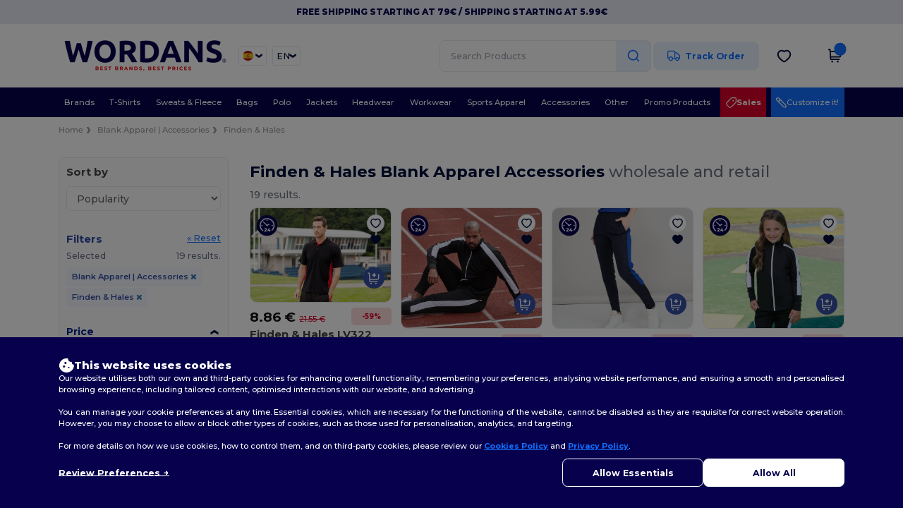

--- FILE ---
content_type: text/html; charset=utf-8
request_url: https://en.wordans.es/blank-apparel-accessories-c37029/finden-hales-b6346
body_size: 95417
content:
<!DOCTYPE html>
<html lang="en-es" xml:lang="en-es" xmlns="http://www.w3.org/1999/xhtml">
<head>
<script src="https://assets.wordans.es/assets/helpers-58e770036fbb3fb3183c29d51a897f35bef1f7374e87574b231de0aa88a54e6b.js" type="module"></script>
<script src="https://assets.wordans.es/assets/frontend_controllers-5ee0f564192ea5a4dd549bc17a8bd91c7ac2a21ae600867e64b89f6e5f408d2e.js" type="module"></script>
<script src="https://assets.wordans.es/assets/plp-b42765d0a7663a6257042a8f202f0974d763b8948ee1561f94f63557db4cd349.js" type="module"></script>
<script src="https://assets.wordans.es/assets/pdp-quick-add-04e58c3b7d5858141d12bbcf029b9575bcf4e0cabf1eb14414af2a8516748d7f.js" type="module"></script>
<link href="https://fonts.googleapis.com" rel="preconnect">
<link crossorigin="true" href="https://fonts.gstatic.com" rel="preconnect">
<link href="https://fonts.googleapis.com/css2?family=Montserrat:ital,wght@0,100..900;1,100..900&amp;family=Roboto:wght@400;700&amp;display=swap" rel="stylesheet">
<meta charset="utf-8">
<meta content="width=device-width, initial-scale=1.0, maximum-scale=1.0" name="viewport">
<link rel="preload" as="image" href="https://assets.wordans.es/files/models/2011/6/29/1673/1673_mediumbig.jpg?1731950256" fetchpriority="high">
<link rel="preload" as="image" href="https://assets.wordans.es/files/models/2020/1/27/468078/468078_mediumbig.jpg?1733148440" fetchpriority="high">
<link rel="preload" as="image" href="https://assets.wordans.es/files/models/2020/1/27/468084/468084_mediumbig.jpg?1733153195" fetchpriority="high">
<link rel="preload" as="image" href="https://assets.wordans.es/files/models/2020/1/27/468081/468081_mediumbig.jpg?1733136161" fetchpriority="high">
<link rel="preload" as="image" href="https://assets.wordans.es/files/models/2018/1/26/423024/423024_mediumbig.jpg?1732886001" fetchpriority="high">
<link rel="preload" as="image" href="https://assets.wordans.es/files/models/2020/1/27/468066/468066_mediumbig.jpg?1733152480" fetchpriority="high">
<link rel="preload" as="image" href="https://assets.wordans.es/files/models/2018/1/26/423030/423030_mediumbig.jpg?1732640399" fetchpriority="high">
<link rel="preload" as="image" href="https://assets.wordans.es/files/models/2020/1/27/468063/468063_mediumbig.jpg?1733146048" fetchpriority="high">
<link rel="preload" as="image" href="https://assets.wordans.es/files/models/2020/1/27/468075/468075_mediumbig.jpg?1733143127" fetchpriority="high">
<link rel="preload" as="image" href="https://assets.wordans.es/files/models/2023/3/9/523387/523387_mediumbig.jpg?1733155468" fetchpriority="high">

<link as="image" fetchpriority="high" href="https://assets.wordans.es/assets/wordans_2024/wordans_logo_208-6f86e737d041b86632e7353ba440a4347e32c4d522df069aae4b992b1560e0ed.png" media="(max-width: 768px)" rel="preload">
<link as="image" fetchpriority="high" href="https://assets.wordans.es/assets/responsive/img_layout/wordans_logo_desktop/EN_480-1d14abd0754098dbd95544347bcc1adf5dd22d3c7767c6491fe3811c53a478fa.png" media="(min-width: 768.1px)" rel="preload">
<title>
19 cheap Finden & Hales Blank Apparel  at wholesale prices
</title>

    <script>
    // Define dataLayer and the gtag function.
    window.dataLayer = window.dataLayer || [];
    function gtag(){dataLayer.push(arguments);}

    // Set default consent to 'denied' as a placeholder
    gtag('consent', 'default', {
      'ad_storage': 'denied',
      'ad_user_data': 'denied',
      'ad_personalization': 'denied',
      'analytics_storage': 'denied',
      'personalization_storage': 'denied',
      'functionality_storage': 'denied',
      'security_storage': 'granted'
    });

    // set gtag consent data based on cookies
    function getCookie(name) {
        let value = "; " + document.cookie;
        let parts = value.split("; " + name + "=");
        if (parts.length === 2) return parts.pop().split(";").shift();
    }

    function update_gtag_consent(types) {
      var consent_update_data = new Object();
      if (types.includes("performance")) {
        consent_update_data['analytics_storage'] = 'granted';
        consent_update_data['ad_user_data'] = 'granted';
        consent_update_data['personalization_storage'] = 'granted';
      }
      if (types.includes("targeting")) {
        consent_update_data['ad_storage'] = 'granted';
        consent_update_data['ad_personalization'] = 'granted';
      }
      if (types.includes("functionality")) {
        consent_update_data['functionality_storage'] = 'granted';
      }

      if (Object.keys(consent_update_data).length>0) {
        gtag('consent', 'update', consent_update_data);
      }
    }

    cookie_consent = getCookie("cookie_consent");
    if (cookie_consent) {
      consent_types = JSON.parse(decodeURIComponent(cookie_consent));
      update_gtag_consent(consent_types);
    }

    </script>

    <!-- Google Tag Manager -->
    <script>(function(w,d,s,l,i){w[l]=w[l]||[];w[l].push({'gtm.start':
    new Date().getTime(),event:'gtm.js'});var f=d.getElementsByTagName(s)[0],
    j=d.createElement(s),dl=l!='dataLayer'?'&l='+l:'';j.async=true;j.src=
    'https://www.googletagmanager.com/gtm.js?id='+i+dl;f.parentNode.insertBefore(j,f);
    })(window,document,'script','dataLayer','GTM-TTG6QQ57');</script>
    <!-- End Google Tag Manager -->

    <script>
      function gtmDatalayerEvent(options) {
        fetch("/analytic/gtm_datalayer_content", {
          method: 'POST',
          headers: {
            "Content-Type": "application/json",
          },
          body: JSON.stringify({
            options: options,
          })
        })
        .then(res => res.json())
        .then((data) => {
          if (Object.keys(data).length > 0) {
            dataLayer.push(data)
          }
        })
      }
    </script>
    <script>
      dataLayer.push({"event":"view_item_list","envDevice":"d","envLanguage":"en","envCountry":"ES","envTemplate":"plp"})
    </script>

  <script async src="https://www.googletagmanager.com/gtag/js?id=G-TSTQE1PRW8"></script>
  <script>
    window.dataLayer = window.dataLayer || [];
    function gtag(){dataLayer.push(arguments);}
    gtag('js', new Date());

      gtag('config', 'G-TSTQE1PRW8', { 'anonymize_ip': true });


        gtag('event', 'view_item_list', {
          "send_to": "G-TSTQE1PRW8",
        });

      gtag('config', 'G-ZP9TM89SC5', { 'anonymize_ip': true });


        gtag('event', 'view_item_list', {
          "send_to": "G-ZP9TM89SC5",
        });


          gtag('config', 'AW-619109882', { 'anonymize_ip': true, 'allow_enhanced_conversions': true, 'server_container_url': 'https://server-side-tagging-2djpxrgfza-uc.a.run.app' });

    if (window.location.search.includes("utm_medium=Facebook")) {
        gtag('event', 'tracking', {'send_to': 'G-TSTQE1PRW8', 'event_category': "facebook"});
        gtag('event', 'tracking', {'send_to': 'G-ZP9TM89SC5', 'event_category': "facebook"});
    }
    if (window.location.search.includes("utm_medium=Pinterest")) {
        gtag('event', 'tracking', {'send_to': 'G-TSTQE1PRW8', 'event_category': "pinterest"});
        gtag('event', 'tracking', {'send_to': 'G-ZP9TM89SC5', 'event_category': "pinterest"});
    }

  </script>




<link rel="stylesheet" href="https://assets.wordans.es/assets/smarty_wordans2-103c6e49b7a9f1229a8143e1815b7ecff27f2b6aa5bbb5885614d5a7989436cc.css" media="all" />
<link rel="stylesheet" href="https://assets.wordans.es/assets/tailwind-f289f8ccaf12bda1df9edf06f5992bfb40b7fcf18f794c8e52d913637b75adb1.css" />
<link rel="stylesheet" href="https://assets.wordans.es/assets/embla-carousel-26bf9f74a14e6a7f15f00996332fb7a3826e1a4413e7181f188c4a76531ca28d.css" />
<script src="https://assets.wordans.es/assets/jquery-2.2.4.min-9b25dc3bf6bfd9a68866a5c95ee9afff221725e60eeecd44bd8a1c6b1eada73e.js"></script>

<script src="https://assets.wordans.es/assets/smarty_wordans2-460c108a3d2a2f60d45df4c9c24cfe5c66963c711785d8c7c8e334300a2f9ceb.js"></script>
<meta content="none" name="msapplication-config">
<meta content="yes" name="apple-mobile-web-app-capable">
<meta content="yes" name="mobile-web-app-capable">
<meta content="Wordans" name="apple-mobile-web-app-title">
<meta content="#1b1649" name="theme-color">
<meta content="Wordans" name="application-name">
<link href="/app-icon.png" rel="icon">
<link href="/app-icon.png" rel="apple-touch-icon">
<link href="/manifest.json" rel="manifest">
<link href="https://en.wordans.es/feeds/open_search.xml" rel="search" title="Content search" type="application/opensearchdescription+xml">
<meta content="Wordans" name="og:site_name">
<meta content="website" property="og:type">
<meta content="https://en.wordans.es/blank-apparel-accessories-c37029/finden-hales-b6346" property="og.url">
<meta content="https://assets.wordans.es/files/shops/21/21_original.png?1719406505" property="og:image">
<meta content="19 cheap Finden &amp; Hales Blank Apparel  at wholesale prices" property="og:title">
<meta content="Cheap wholesale Blank Apparel &amp; Accessories products. Bulk discounts, no minimum. Buy at crazy wholesale prices with fast shipping." property="og:description">


<meta content="en-es" http-equiv="Content-Language">
<meta content="Cheap wholesale Blank Apparel &amp; Accessories products. Bulk discounts, no minimum. Buy at crazy wholesale prices with fast shipping." name="description">
<meta content="Blank Apparel Accessories, Finden &amp; Hales" name="keywords">
<meta content="Copyright Wordans - 2026" name="copyright">
<meta content="en.wordans.es" name="author">
<meta content="General" name="Rating">
<meta content="app-id=6504941386" name="apple-itunes-app">
<meta content="NOINDEX, FOLLOW" name="Robots">
<link rel="canonical" href="https://en.wordans.es/finden-hales-b6346"/>



</head>


<body class="enable-animation topbar blank_products en-ES new-designs wordans">
<div data-sitekey="6Lc9LtQgAAAAABsSmx0aBRii-7YMdWJLJBq-C6Rs" id="recaptcha-script"></div>
<!-- Google Tag Manager (noscript) -->
<noscript><iframe src="https://www.googletagmanager.com/ns.html?id=GTM-TTG6QQ57"
height="0" width="0" style="display:none;visibility:hidden"></iframe></noscript>
<!-- End Google Tag Manager (noscript) -->
  <div class="topbar topbar-wrapper !bg-light-blue !tracking-normal !text-[#07014C] !font-extrabold ">
    <div class="topbar-text-container">
        <div class="topbar-text">
Free Shipping starting at 79€ / Shipping starting at 5.99€
</div>

    </div>
  </div>

  <style>
    body div.topbar {
      font-size: 12px;
    }
  </style>

<div class="no-bs" id="wrapper">
<div
  class="sticky top-0 lg:static z-50 lg:z-auto bg-white relative mega-menu-container "
  x-data="headerComponent()"
  x-init="initScrollHandler();"
>



  <div class="wrapper">
    <header id="top-bar" class="flex flex-col">
      <div class="flex justify-between items-center lg:gap-6 py-6 lg:py-6">
        <div class="flex items-center">
          <button class="p-0 m-0 border-0 cursor-pointer" @click="sideMenuOpen = true">
            <img class="mr-6 lg:!hidden" alt="Menu" src="https://assets.wordans.es/assets/wordans_2024/header/menu_icon-042a4e2f56a8868eee6da2a47a6bff5d58a3bb581d7da1e4f3006120b8d44292.svg" />
          </button>
          <a title="Logo Wordans" class="logo-wrapper" href="https://en.wordans.es">
            <picture><source srcset="https://assets.wordans.es/assets/wordans_2024/wordans_logo_208-6f86e737d041b86632e7353ba440a4347e32c4d522df069aae4b992b1560e0ed.png" media="(max-width: 768px)" /><source srcset="https://assets.wordans.es/assets/responsive/img_layout/wordans_logo_desktop/EN_480-1d14abd0754098dbd95544347bcc1adf5dd22d3c7767c6491fe3811c53a478fa.png" media="(min-width: 768.1px)" /><img alt="Wordans" class="shop-logo h-auto w-[104px] md:w-[240px] mr-6" loading="eager" fetchpriority="high" src="https://assets.wordans.es/assets/responsive/img_layout/wordans_logo_desktop/EN_480-1d14abd0754098dbd95544347bcc1adf5dd22d3c7767c6491fe3811c53a478fa.png" /></picture>
</a>            <div class="grid-cols-2 gap-3 !hidden lg:!grid">
                <li class="w-16 py-1 pr-1 pl-2 rounded-lg country-selector dropdown light-border border-all">
    <a href="#" id="maincountry" title="España Wholesale Clothing" data-toggle="dropdown" class="dropdown-toggle flex items-center gap-1 h-[21px]">
      <div class="country-flag rounded-full aspect-square !w-6 fi fis fi-es"></div>
      <img class="hidden lg:!block w-[16px] h-[16px]" alt="ES" src="https://assets.wordans.es/assets/wordans_2024/chevron_down-c167aaed6a7b1a447edfff95518bc9318498bc6a8be9b47fd487b3456cf946d6.svg" />
    </a>

    <ul class="rounded-xl dropdown-langs light-border dropdown-menu max-h-[60vh] overflow-y-auto">

        <li class="py-1 first:mt-3 last:mb-3">
          <a rel="nofollow" class="!flex items-center" title="Wordans Australia" data-turbo="true" data-controller="country-selector" data-bridge-title="AU" data-bridge-country-name="Australia" href="https://www.wordans.com.au/?src=select">
            <div class="rounded-full aspect-square !w-8 mr-3 fi fis fi-au"></div>
            Australia
</a>        </li>

        <li class="py-1 first:mt-3 last:mb-3">
          <a rel="nofollow" class="!flex items-center" title="Wordans Austria" data-turbo="true" data-controller="country-selector" data-bridge-title="AT" data-bridge-country-name="Austria" href="https://www.wordans.at/?src=select">
            <div class="rounded-full aspect-square !w-8 mr-3 fi fis fi-at"></div>
            Austria
</a>        </li>

        <li class="py-1 first:mt-3 last:mb-3">
          <a rel="nofollow" class="!flex items-center" title="Wordans Belgium" data-turbo="true" data-controller="country-selector" data-bridge-title="BE" data-bridge-country-name="Belgium" href="https://www.wordans.be/?src=select">
            <div class="rounded-full aspect-square !w-8 mr-3 fi fis fi-be"></div>
            Belgium
</a>        </li>

        <li class="py-1 first:mt-3 last:mb-3">
          <a rel="nofollow" class="!flex items-center" title="Wordans Bulgaria" data-turbo="true" data-controller="country-selector" data-bridge-title="BG" data-bridge-country-name="Bulgaria" href="https://www.wordans.bg/?src=select">
            <div class="rounded-full aspect-square !w-8 mr-3 fi fis fi-bg"></div>
            Bulgaria
</a>        </li>

        <li class="py-1 first:mt-3 last:mb-3">
          <a rel="nofollow" class="!flex items-center" title="Wordans Canada" data-turbo="true" data-controller="country-selector" data-bridge-title="CA" data-bridge-country-name="Canada" href="https://www.wordans.ca?src=select">
            <div class="rounded-full aspect-square !w-8 mr-3 fi fis fi-ca"></div>
            Canada
</a>        </li>

        <li class="py-1 first:mt-3 last:mb-3">
          <a rel="nofollow" class="!flex items-center" title="Wordans Croatia" data-turbo="true" data-controller="country-selector" data-bridge-title="HR" data-bridge-country-name="Croatia" href="https://www.wordans.hr/?src=select">
            <div class="rounded-full aspect-square !w-8 mr-3 fi fis fi-hr"></div>
            Croatia
</a>        </li>

        <li class="py-1 first:mt-3 last:mb-3">
          <a rel="nofollow" class="!flex items-center" title="Wordans Czech Republic" data-turbo="true" data-controller="country-selector" data-bridge-title="CZ" data-bridge-country-name="Czech Republic" href="https://en.wordans.cz/?src=select">
            <div class="rounded-full aspect-square !w-8 mr-3 fi fis fi-cz"></div>
            Czech Republic
</a>        </li>

        <li class="py-1 first:mt-3 last:mb-3">
          <a rel="nofollow" class="!flex items-center" title="Wordans Denmark" data-turbo="true" data-controller="country-selector" data-bridge-title="DK" data-bridge-country-name="Denmark" href="https://www.wordans.dk/?src=select">
            <div class="rounded-full aspect-square !w-8 mr-3 fi fis fi-dk"></div>
            Denmark
</a>        </li>

        <li class="py-1 first:mt-3 last:mb-3">
          <a rel="nofollow" class="!flex items-center" title="Wordans Deutschland" data-turbo="true" data-controller="country-selector" data-bridge-title="DE" data-bridge-country-name="Deutschland" href="https://www.wordans.de/?src=select">
            <div class="rounded-full aspect-square !w-8 mr-3 fi fis fi-de"></div>
            Deutschland
</a>        </li>

        <li class="py-1 first:mt-3 last:mb-3">
          <a rel="nofollow" class="!flex items-center" title="Wordans Finland" data-turbo="true" data-controller="country-selector" data-bridge-title="FI" data-bridge-country-name="Finland" href="https://www.wordans.fi/?src=select">
            <div class="rounded-full aspect-square !w-8 mr-3 fi fis fi-fi"></div>
            Finland
</a>        </li>

        <li class="py-1 first:mt-3 last:mb-3">
          <a rel="nofollow" class="!flex items-center" title="Wordans France" data-turbo="true" data-controller="country-selector" data-bridge-title="FR" data-bridge-country-name="France" href="https://www.wordans.fr/?src=select">
            <div class="rounded-full aspect-square !w-8 mr-3 fi fis fi-fr"></div>
            France
</a>        </li>

        <li class="py-1 first:mt-3 last:mb-3">
          <a rel="nofollow" class="!flex items-center" title="Wordans Greece" data-turbo="true" data-controller="country-selector" data-bridge-title="GR" data-bridge-country-name="Greece" href="https://www.wordans.gr/?src=select">
            <div class="rounded-full aspect-square !w-8 mr-3 fi fis fi-gr"></div>
            Greece
</a>        </li>

        <li class="py-1 first:mt-3 last:mb-3">
          <a rel="nofollow" class="!flex items-center" title="Wordans Ireland" data-turbo="true" data-controller="country-selector" data-bridge-title="IE" data-bridge-country-name="Ireland" href="https://www.wordans.ie/?src=select">
            <div class="rounded-full aspect-square !w-8 mr-3 fi fis fi-ie"></div>
            Ireland
</a>        </li>

        <li class="py-1 first:mt-3 last:mb-3">
          <a rel="nofollow" class="!flex items-center" title="Wordans Italy" data-turbo="true" data-controller="country-selector" data-bridge-title="IT" data-bridge-country-name="Italy" href="https://www.wordans.it/?src=select">
            <div class="rounded-full aspect-square !w-8 mr-3 fi fis fi-it"></div>
            Italy
</a>        </li>

        <li class="py-1 first:mt-3 last:mb-3">
          <a rel="nofollow" class="!flex items-center" title="Wordans Luxembourg" data-turbo="true" data-controller="country-selector" data-bridge-title="LU" data-bridge-country-name="Luxembourg" href="https://www.wordans.lu/?src=select">
            <div class="rounded-full aspect-square !w-8 mr-3 fi fis fi-lu"></div>
            Luxembourg
</a>        </li>

        <li class="py-1 first:mt-3 last:mb-3">
          <a rel="nofollow" class="!flex items-center" title="Wordans Netherlands" data-turbo="true" data-controller="country-selector" data-bridge-title="NL" data-bridge-country-name="Netherlands" href="https://www.wordans.nl/?src=select">
            <div class="rounded-full aspect-square !w-8 mr-3 fi fis fi-nl"></div>
            Netherlands
</a>        </li>

        <li class="py-1 first:mt-3 last:mb-3">
          <a rel="nofollow" class="!flex items-center" title="Wordans New Zealand" data-turbo="true" data-controller="country-selector" data-bridge-title="NZ" data-bridge-country-name="New Zealand" href="https://www.wordans.co.nz/?src=select">
            <div class="rounded-full aspect-square !w-8 mr-3 fi fis fi-nz"></div>
            New Zealand
</a>        </li>

        <li class="py-1 first:mt-3 last:mb-3">
          <a rel="nofollow" class="!flex items-center" title="Wordans Norway" data-turbo="true" data-controller="country-selector" data-bridge-title="NO" data-bridge-country-name="Norway" href="https://www.wordans.no/?src=select">
            <div class="rounded-full aspect-square !w-8 mr-3 fi fis fi-no"></div>
            Norway
</a>        </li>

        <li class="py-1 first:mt-3 last:mb-3">
          <a rel="nofollow" class="!flex items-center" title="Wordans Poland" data-turbo="true" data-controller="country-selector" data-bridge-title="PL" data-bridge-country-name="Poland" href="https://www.wordans.pl/?src=select">
            <div class="rounded-full aspect-square !w-8 mr-3 fi fis fi-pl"></div>
            Poland
</a>        </li>

        <li class="py-1 first:mt-3 last:mb-3">
          <a rel="nofollow" class="!flex items-center" title="Wordans Portugal" data-turbo="true" data-controller="country-selector" data-bridge-title="PT" data-bridge-country-name="Portugal" href="https://www.wordans.pt/?src=select">
            <div class="rounded-full aspect-square !w-8 mr-3 fi fis fi-pt"></div>
            Portugal
</a>        </li>

        <li class="py-1 first:mt-3 last:mb-3">
          <a rel="nofollow" class="!flex items-center" title="Wordans Romania" data-turbo="true" data-controller="country-selector" data-bridge-title="RO" data-bridge-country-name="Romania" href="https://www.wordans.ro/?src=select">
            <div class="rounded-full aspect-square !w-8 mr-3 fi fis fi-ro"></div>
            Romania
</a>        </li>

        <li class="py-1 first:mt-3 last:mb-3">
          <a rel="nofollow" class="!flex items-center" title="Wordans Spain" data-turbo="true" data-controller="country-selector" data-bridge-title="ES" data-bridge-country-name="Spain" href="https://www.wordans.es/?src=select">
            <div class="rounded-full aspect-square !w-8 mr-3 fi fis fi-es"></div>
            Spain
</a>        </li>

        <li class="py-1 first:mt-3 last:mb-3">
          <a rel="nofollow" class="!flex items-center" title="Wordans Sweden" data-turbo="true" data-controller="country-selector" data-bridge-title="SE" data-bridge-country-name="Sweden" href="https://www.wordans.se/?src=select">
            <div class="rounded-full aspect-square !w-8 mr-3 fi fis fi-se"></div>
            Sweden
</a>        </li>

        <li class="py-1 first:mt-3 last:mb-3">
          <a rel="nofollow" class="!flex items-center" title="Wordans Switzerland" data-turbo="true" data-controller="country-selector" data-bridge-title="CH" data-bridge-country-name="Switzerland" href="https://www.wordans.ch/?src=select">
            <div class="rounded-full aspect-square !w-8 mr-3 fi fis fi-ch"></div>
            Switzerland
</a>        </li>

        <li class="py-1 first:mt-3 last:mb-3">
          <a rel="nofollow" class="!flex items-center" title="Wordans USA" data-turbo="true" data-controller="country-selector" data-bridge-title="US" data-bridge-country-name="USA" href="https://www.wordans.com/?src=select">
            <div class="rounded-full aspect-square !w-8 mr-3 fi fis fi-us"></div>
            USA
</a>        </li>

        <li class="py-1 first:mt-3 last:mb-3">
          <a rel="nofollow" class="!flex items-center" title="Wordans United Kingdom" data-turbo="true" data-controller="country-selector" data-bridge-title="GB" data-bridge-country-name="United Kingdom" href="https://www.wordans.co.uk/?src=select">
            <div class="rounded-full aspect-square !w-8 mr-3 fi fis fi-gb"></div>
            United Kingdom
</a>        </li>
    </ul>

  </li>

                <li class="w-16 py-1 pr-1 pl-2 rounded-lg language-selector dropdown display-inline-block light-border border-all">
    <a href="#" title="en" id="mainlanguage" data-toggle="dropdown" class="text-dark-blue dropdown-toggle flex items-center gap-1 h-[21px]">
      <span class="text-xl inline-block w-6">EN</span>
      <img class="hidden lg:!block w-[16px] h-[16px]" alt="Langauge" src="https://assets.wordans.es/assets/wordans_2024/chevron_down-c167aaed6a7b1a447edfff95518bc9318498bc6a8be9b47fd487b3456cf946d6.svg" />
    </a>

    <ul class="rounded-xl dropdown-languages dropdown-menu light-border">
        <li class="py-1 first:mt-3 last:mb-3">
          <a title="Wordans Spain" rel="nofollow" href="https://www.wordans.es/?src=select">Español</a>
        </li>
        <li class="py-1 first:mt-3 last:mb-3">
          <a title="Wordans Spain" rel="nofollow" href="https://en.wordans.es/?src=select">English</a>
        </li>
    </ul>
  </li>


            </div>
        </div>


        <div
          class="flex items-center justify-center right-side gap-4"
          :class="{ 'extended': isExtended }"
          x-data="{ isExtended: false }"
          data-ref="searchbox-wrapper"
        >
          <li
  class="!hidden relative rounded-xl lg:!block search search-box over-header grow"
  @click.away="isExtended = false"
  @click="isExtended = true"
  x-data=""
>
  <form class="sb_wrapper m-0 p-0 " x-on:keydown.enter.prevent="if ($refs.searchInput.value.length &gt; 0) { $refs.searchInput.form.submit() }" action="/products" accept-charset="UTF-8" method="get">
    <input type="search" name="q" id="q" class="input- !rounded-xl form-control min-w-[300px] !border focus:bg-white bg-gray-100 autocomplete-field-new m-0 py-2 pl-6 pr-12" autocomplete="off" placeholder="Search Products" aria-label="Search Products" x-ref="searchInput" x-on:input="$store.header.handleInput($event)" x-on:click="$store.header.handleClick($event)" />
      <button
        id="search-button"
        class="absolute top-0 right-0 bottom-auto left-auto w-20 h-full rounded-r-xl bg-lighter-blue flex items-center justify-center border border-l-0 border-solid border-light-blue"
        type="button"
        @click="if ($refs.searchInput.value.length > 0) { $refs.searchInput.form.submit() }"
      >
          <svg width="20" height="20" viewbox="0 0 24 24" fill="none" xmlns="http://www.w3.org/2000/svg">
<path d="M21 21L16.65 16.65M19 11C19 15.4183 15.4183 19 11 19C6.58172 19 3 15.4183 3 11C3 6.58172 6.58172 3 11 3C15.4183 3 19 6.58172 19 11Z" stroke="#1170ff" stroke-width="2" stroke-linecap="round" stroke-linejoin="round"></path>
</svg>
      </button>
    <div class="autocomplete-results rounded-2xl grid-cols-2 md:!w-fit md:!left-0"
     data-no-results="No results."
     data-search-url="/products"
     data-suggestions="Suggestions"
     data-brands="brands"
     data-categories="Categories"
     data-faqs="FAQs"
     data-see-more-product-results-for="see more product results for">
</div>

</form></li>

<style>
  #search-button > svg {
    transition: transform 0.2s ease-in-out;
  }

  #search-button:hover > svg {
    transform: scale(1.2);
  }
</style>


          <a rel="nofollow" class="!hidden whitespace-nowrap lg:!flex btn- h-[40px] px-8 justify-center group items-center hover:text-darker-blue bg-[#E7F1FF] text-link " data-ref="order-tracking-link" href="/order">
            <span class="flex mr-3 tracking-icon">
              <svg width="18" height="16" viewbox="0 0 18 16" fill="none" xmlns="http://www.w3.org/2000/svg">
<path d="M10.6667 3.83337H12.6144C12.8182 3.83337 12.9201 3.83337 13.016 3.8564C13.1011 3.87681 13.1824 3.91048 13.2569 3.95617C13.341 4.00771 13.4131 4.07977 13.5572 4.2239L16.9428 7.60952C17.087 7.75364 17.159 7.82571 17.2106 7.9098C17.2562 7.98436 17.2899 8.06565 17.3103 8.15068C17.3334 8.24659 17.3334 8.3485 17.3334 8.55233V10.9167C17.3334 11.305 17.3334 11.4991 17.2699 11.6523C17.1853 11.8565 17.0231 12.0187 16.8189 12.1033C16.6658 12.1667 16.4716 12.1667 16.0834 12.1667M11.9167 12.1667H10.6667M10.6667 12.1667V4.00004C10.6667 3.06662 10.6667 2.59991 10.485 2.24339C10.3252 1.92979 10.0703 1.67482 9.75667 1.51503C9.40015 1.33337 8.93344 1.33337 8.00002 1.33337H3.33335C2.39993 1.33337 1.93322 1.33337 1.5767 1.51503C1.2631 1.67482 1.00813 1.92979 0.848343 2.24339C0.666687 2.59991 0.666687 3.06662 0.666687 4.00004V10.5C0.666687 11.4205 1.41288 12.1667 2.33335 12.1667M10.6667 12.1667H7.33335M7.33335 12.1667C7.33335 13.5474 6.21407 14.6667 4.83335 14.6667C3.45264 14.6667 2.33335 13.5474 2.33335 12.1667M7.33335 12.1667C7.33335 10.786 6.21407 9.66671 4.83335 9.66671C3.45264 9.66671 2.33335 10.786 2.33335 12.1667M16.0834 12.5834C16.0834 13.734 15.1506 14.6667 14 14.6667C12.8494 14.6667 11.9167 13.734 11.9167 12.5834C11.9167 11.4328 12.8494 10.5 14 10.5C15.1506 10.5 16.0834 11.4328 16.0834 12.5834Z" stroke="#1170FF" stroke-width="1.3" stroke-linecap="round" stroke-linejoin="round" class=" group-hover:stroke-darker-blue transition-all duration-300"></path>
</svg>
            </span>
            <span>Track Order</span>
</a>
          <div class="grid shrink-0 grid-cols-4 lg:grid-cols-3 gap-4 ml-8 ">
            <!-- Mobile Search -->
            <ul class="flex lg:!hidden m-0 p-0 list-none">
                <li class="mobile-search-icon-wrapper" @click="$store.header.focusInput()">
                  <img id="mobile-search-icon" alt="Search" src="https://assets.wordans.es/assets/wordans_2024/header/search_icon-afac2f6118b78695ff6faf77226ad3f42ddfb2794b42c77814a1c960083ce65c.svg" />
                </li>
                <div
                  class="absolute top-full left-0 right-auto bottom-auto"
                  x-cloak
                  x-show="$store.header.mobileSearchOpen"
                  @click.away="$store.header.mobileSearchOpen = false"
                >
                  
<form class="relative sb_wrapper m-0 p-0" x-on:keydown.enter.prevent="if ($refs.searchInput.value.length &gt; 0) { $refs.searchInput.form.submit() }" action="/products" accept-charset="UTF-8" method="get">
  <input type="search" name="q" id="q" class="input- !rounded-t-none !bg-white autocomplete-field-new m-0 search-input min-w-[300px] w-screen p-[6.5vw] !rounded-b-xl shadow-md z-[1000] !pr-32" autocomplete="off" placeholder="Search Products" aria-label="Search Products" x-ref="searchInput" x-on:input="$store.header.handleInput($event)" x-on:click="$store.header.handleClick($event)" />
  <div class="autocomplete-results rounded-2xl grid-cols-2 md:!w-fit md:!left-0"
     data-no-results="No results."
     data-search-url="/products"
     data-suggestions="Suggestions"
     data-brands="brands"
     data-categories="Categories"
     data-faqs="FAQs"
     data-see-more-product-results-for="see more product results for">
</div>

    <div
      x-show="$store.header.searchActive"
      class="fa fa-close text-3xl opacity-60 absolute top-[50%] left-auto bottom-auto right-28 transform translate-y-[-50%]"
      @click="$store.header.mobileSearchOpen = false">
    </div>
    <button
      id="search-button"
      class="absolute top-0 right-0 bottom-auto left-auto w-20 h-full rounded-r-xl bg-lighter-blue flex items-center justify-center border border-l-0 border-solid border-light-blue"
      type="button"
      @click="if ($refs.searchInput.value.length > 0) { $refs.searchInput.form.submit() }"
    >
      <svg width="20" height="20" viewbox="0 0 24 24" fill="none" xmlns="http://www.w3.org/2000/svg">
<path d="M21 21L16.65 16.65M19 11C19 15.4183 15.4183 19 11 19C6.58172 19 3 15.4183 3 11C3 6.58172 6.58172 3 11 3C15.4183 3 19 6.58172 19 11Z" stroke="#1170ff" stroke-width="2" stroke-linecap="round" stroke-linejoin="round"></path>
</svg>
    </button>
</form>
                </div>
            </ul>

            <!-- Wishlist icon -->
              <button
                class="flex items-center justify-center"
                @click="if ($store.profile.isLogged){ window.open('/myaccount/wishlist', '_self') } else { $store.profile.loadModal() }"
                title="My wishlist"
                type="button" >

                <img alt="My wishlist" width="21" height="21" src="https://assets.wordans.es/assets/wordans_2024/header/heart_icon-51f27f45aa52ad286a55bb5ee61d0e1b7d1f5848020a310d5687b062feae977e.svg" />
              </button>

            <!-- Profile icon -->
            <div class="flex items-center justify-center" data-ref="profile-icon">
              <div
                x-show="$store.profile.isLogged"
                class="relative"
                  @mouseenter="if (mouseLeaveTimeout) clearTimeout(mouseLeaveTimeout); $store.header.profileOpen = true"
                  @mouseleave="mouseLeaveTimeout = setTimeout(() => $store.header.profileOpen = false, 500)"
              >
                <a
                  href="/myaccount/profile"
                  rel="nofollow"
                >
                  <img alt="Account Information" width="18" height="20" src="https://assets.wordans.es/assets/wordans_2024/header/profile_icon-3932314e32369385d865445ae29000e7605079a2990f4e00bcb7b0eb5982b1e5.svg" />
                </a>
                <div x-show="$store.header.profileOpen" x-cloak class="!absolute shadow-xl overflow-hidden z-20 right-0 top-full whitespace-nowrap bg-white rounded-xl border-all light-border">
  <a rel="nofollow" href="/myaccount/profile">
    <div class="flex overflow-hidden items-center py-4 pr-12 pl-8 cursor-pointer hover:bg-light-blue">
      <div class="flex items-center justify-center w-8 h-8">
        <svg width="20" height="20" viewBox="0 0 20 20" fill="none" xmlns="http://www.w3.org/2000/svg">
<path d="M16.6668 17.5C16.6668 16.337 16.6668 15.7555 16.5233 15.2824C16.2001 14.217 15.3664 13.3834 14.3011 13.0602C13.828 12.9167 13.2465 12.9167 12.0835 12.9167H7.91683C6.75386 12.9167 6.17237 12.9167 5.69921 13.0602C4.63388 13.3834 3.8002 14.217 3.47703 15.2824C3.3335 15.7555 3.3335 16.337 3.3335 17.5M13.7502 6.25C13.7502 8.32107 12.0712 10 10.0002 10C7.92909 10 6.25016 8.32107 6.25016 6.25C6.25016 4.17893 7.92909 2.5 10.0002 2.5C12.0712 2.5 13.7502 4.17893 13.7502 6.25Z" stroke="#00228A" stroke-width="2" stroke-linecap="round" stroke-linejoin="round"/>
</svg>
      </div>
      <div class="ml-6 text-xl text-purple-">My Account</div>
    </div>
</a>
  <a rel="nofollow" href="/myaccount/orders">
    <div class="flex overflow-hidden items-center py-4 pr-12 pl-8 cursor-pointer hover:bg-light-blue">
      <div class="flex items-center justify-center w-8 h-8">
        <svg width="24" height="24" viewBox="0 0 24 24" fill="none" xmlns="http://www.w3.org/2000/svg">
<path d="M20.5 7.27783L12 12.0001M12 12.0001L3.49997 7.27783M12 12.0001L12 21.5001M21 12.0001V7.94153C21 7.59889 21 7.42757 20.9495 7.27477C20.9049 7.13959 20.8318 7.01551 20.7354 6.91082C20.6263 6.79248 20.4766 6.70928 20.177 6.54288L12.777 2.43177C12.4934 2.27421 12.3516 2.19543 12.2015 2.16454C12.0685 2.13721 11.9315 2.13721 11.7986 2.16454C11.6484 2.19543 11.5066 2.27421 11.223 2.43177L3.82297 6.54288C3.52345 6.70928 3.37368 6.79248 3.26463 6.91082C3.16816 7.01551 3.09515 7.13959 3.05048 7.27477C3 7.42757 3 7.59889 3 7.94153V16.0586C3 16.4013 3 16.5726 3.05048 16.7254C3.09515 16.8606 3.16816 16.9847 3.26463 17.0893C3.37368 17.2077 3.52346 17.2909 3.82297 17.4573L11.223 21.5684C11.5066 21.726 11.6484 21.8047 11.7986 21.8356C11.9315 21.863 12.0685 21.863 12.2015 21.8356C12.3516 21.8047 12.4934 21.726 12.777 21.5684L13 21.4445M7.5 4.50008L16.5 9.50008M22 21.5001L21 20.5001M22 18.0001C22 19.6569 20.6569 21.0001 19 21.0001C17.3431 21.0001 16 19.6569 16 18.0001C16 16.3432 17.3431 15.0001 19 15.0001C20.6569 15.0001 22 16.3432 22 18.0001Z" stroke="#00228A" stroke-width="2" stroke-linecap="round" stroke-linejoin="round"/>
</svg>
      </div>
      <div class="ml-6 text-xl text-purple-">My Orders</div>
    </div>
</a>
  <a rel="nofollow" href="/myaccount/carts">
    <div class="flex overflow-hidden items-center py-4 pr-12 pl-8 cursor-pointer hover:bg-light-blue">
      <div class="flex items-center justify-center w-8 h-8">
        <svg width="20" height="21" viewBox="0 0 20 21" fill="none" xmlns="http://www.w3.org/2000/svg">
<g clip-path="url(#clip0_1104_12040)">
<path d="M4.16662 12.25H15.1131C15.9571 12.25 16.3791 12.25 16.715 12.0848C17.011 11.9392 17.2597 11.7055 17.4301 11.4128C17.6236 11.0804 17.6702 10.64 17.7634 9.75921L18.2509 5.1523C18.2794 4.88327 18.2936 4.74876 18.2524 4.64464C18.2162 4.5532 18.1516 4.47735 18.069 4.42949C17.975 4.375 17.8461 4.375 17.5883 4.375H3.74995M1.6665 1.75H2.70687C2.92739 1.75 3.03765 1.75 3.12391 1.79403C3.19985 1.8328 3.26278 1.89488 3.30437 1.97204C3.3516 2.05969 3.35848 2.17524 3.37224 2.40634L4.12744 15.0937C4.14119 15.3248 4.14807 15.4403 4.19531 15.528C4.23689 15.6051 4.29982 15.6672 4.37576 15.706C4.46203 15.75 4.57229 15.75 4.7928 15.75H15.8332M6.24984 18.8125H6.25817M13.7498 18.8125H13.7582M6.6665 18.8125C6.6665 19.0541 6.47996 19.25 6.24984 19.25C6.01972 19.25 5.83317 19.0541 5.83317 18.8125C5.83317 18.5709 6.01972 18.375 6.24984 18.375C6.47996 18.375 6.6665 18.5709 6.6665 18.8125ZM14.1665 18.8125C14.1665 19.0541 13.98 19.25 13.7498 19.25C13.5197 19.25 13.3332 19.0541 13.3332 18.8125C13.3332 18.5709 13.5197 18.375 13.7498 18.375C13.98 18.375 14.1665 18.5709 14.1665 18.8125Z" stroke="#00228A" stroke-width="2" stroke-linecap="round" stroke-linejoin="round"/>
</g>
<defs>
<clipPath id="clip0_1104_12040">
<rect width="20" height="21" fill="white"/>
</clipPath>
</defs>
</svg>
      </div>
      <div class="ml-6 text-xl text-purple-">Carts</div>
    </div>
</a>
  <a rel="nofollow" href="/myaccount/stock_notifications">
    <div class="flex overflow-hidden items-center py-4 pr-12 pl-8 cursor-pointer hover:bg-light-blue">
      <div class="flex items-center justify-center w-8 h-8">
        <svg width="17" height="19" viewBox="0 0 17 19" fill="none" xmlns="http://www.w3.org/2000/svg">
<path d="M6.86103 16.381H10.1944C10.1944 17.2714 9.44437 18 8.5277 18C7.61103 18 6.86103 17.2714 6.86103 16.381ZM16.0277 14.7619C16.09 15.0718 16.0277 15.5714 16.0277 15.5714H1.0277C1.0277 15.5714 0.965377 15.0718 1.0277 14.7619C1.20658 13.8723 2.69437 13.1429 2.69437 13.1429V8.28571C2.69437 5.77619 4.36103 3.59048 6.86103 2.8619V2.61905C6.86103 1.72857 7.61103 1 8.5277 1C9.44437 1 10.1944 1.72857 10.1944 2.61905V2.8619C12.6944 3.59048 14.361 5.77619 14.361 8.28571V13.1429C14.361 13.1429 15.8488 13.8723 16.0277 14.7619ZM12.6944 8.28571C12.6944 6.01905 10.861 4.2381 8.5277 4.2381C6.19437 4.2381 4.36103 6.01905 4.36103 8.28571V13.9524H12.6944V8.28571Z" fill="#00228A" stroke="#00228A" stroke-width="0.5" stroke-linejoin="round"/>
</svg>
      </div>
      <div class="ml-6 text-xl text-purple-">Stock Notifications</div>
    </div>
</a>
  <a rel="nofollow" href="/myaccount/wishlist">
    <div class="flex overflow-hidden items-center py-4 pr-12 pl-8 cursor-pointer hover:bg-light-blue">
      <div class="flex items-center justify-center w-8 h-8">
        <svg width="18" height="16" viewBox="0 0 18 16" fill="none" xmlns="http://www.w3.org/2000/svg">
<path fill-rule="evenodd" clip-rule="evenodd" d="M8.99452 2.67663C7.39504 0.841742 4.7278 0.348162 2.72376 2.02837C0.719715 3.70858 0.437574 6.51781 2.01136 8.505C3.31985 10.1572 7.27982 13.6419 8.57768 14.7697C8.72288 14.8959 8.79549 14.959 8.88017 14.9838C8.95408 15.0054 9.03496 15.0054 9.10887 14.9838C9.19356 14.959 9.26616 14.8959 9.41136 14.7697C10.7092 13.6419 14.6692 10.1572 15.9777 8.505C17.5515 6.51781 17.3038 3.69091 15.2653 2.02837C13.2268 0.365836 10.594 0.841742 8.99452 2.67663Z" stroke="#00228A" stroke-width="2" stroke-linecap="round" stroke-linejoin="round"/>
</svg>
      </div>
      <div class="ml-6 text-xl text-purple-">My Wishlist</div>
    </div>
</a>
    <a rel="nofollow" href="/myaccount/loyalty_program">
      <div class="flex overflow-hidden items-center py-4 pr-12 pl-8 cursor-pointer hover:bg-light-blue">
        <div class="flex items-center justify-center w-8 h-8">
          <svg width="21" height="22" viewBox="0 0 21 22" fill="none" xmlns="http://www.w3.org/2000/svg">
<circle cx="10.5" cy="11" r="9.6" stroke="#00228A" stroke-width="1.8"/>
<path d="M10.4999 6.80078L11.3092 8.90492C11.4408 9.24709 11.5066 9.41818 11.609 9.56209C11.6997 9.68963 11.8111 9.80107 11.9386 9.89176C12.0825 9.99409 12.2536 10.0599 12.5958 10.1915L14.6999 11.0008L12.5958 11.8101C12.2536 11.9417 12.0825 12.0075 11.9386 12.1098C11.8111 12.2005 11.6997 12.3119 11.609 12.4395C11.5066 12.5834 11.4408 12.7545 11.3092 13.0966L10.4999 15.2008L9.69066 13.0966C9.55906 12.7545 9.49325 12.5834 9.39093 12.4395C9.30023 12.3119 9.1888 12.2005 9.06125 12.1098C8.91734 12.0075 8.74626 11.9417 8.40408 11.8101L6.29995 11.0008L8.40408 10.1915C8.74626 10.0599 8.91734 9.99409 9.06125 9.89176C9.1888 9.80107 9.30023 9.68963 9.39093 9.56209C9.49325 9.41818 9.55906 9.24709 9.69066 8.90492L10.4999 6.80078Z" fill="#00228A" stroke="#00228A" stroke-width="0.8" stroke-linecap="round" stroke-linejoin="round"/>
</svg>
        </div>
        <div class="ml-6 text-xl text-purple-">Wordans+</div>
      </div>
</a>
  <a data-method="delete" rel="nofollow" onclick="resetCookies()" href="/logout">
    <div class="flex overflow-hidden items-center py-4 pr-12 pl-8 cursor-pointer hover:bg-light-blue">
      <div class="flex items-center justify-center w-8 h-8">
        <svg width="17" height="16" viewBox="0 0 17 16" fill="none" xmlns="http://www.w3.org/2000/svg">
<path d="M12.75 3.55556L11.5515 4.80889L13.7445 7.11111H5.98889C5.49797 7.11111 5.1 7.50908 5.1 8C5.1 8.49092 5.49797 8.88889 5.98889 8.88889H13.7445L11.5515 11.1822L12.75 12.4444L17 8M1.7 1.77778H7.61111C8.10203 1.77778 8.5 1.37981 8.5 0.888889C8.5 0.397969 8.10203 0 7.61111 0H1.7C0.765 0 0 0.8 0 1.77778V14.2222C0 15.2 0.765 16 1.7 16H7.61111C8.10203 16 8.5 15.602 8.5 15.1111C8.5 14.6202 8.10203 14.2222 7.61111 14.2222H1.7V1.77778Z" fill="#00228A"/>
</svg>
      </div>
      <div class="ml-6 text-xl text-purple-">Logout</div>
    </div>
</a></div>

              </div>
              <turbo-frame id="header-profile-btn" x-cloak x-show="!$store.profile.isLogged">
                <div class="relative">
  <a class="login-button" href="/myaccount/profile" @click="$store.profile.loadModal()">
    <img alt="My Account" width="18" height="20" src="https://assets.wordans.es/assets/wordans_2024/header/profile_icon-3932314e32369385d865445ae29000e7605079a2990f4e00bcb7b0eb5982b1e5.svg" />
  </a>
</div>

              </turbo-frame>
            </div>

            <turbo-frame id="minicart">
  <div
    @mouseover="$store.header.fetchMinicart(); $store.header.minicartOpen = true; $store.header.profileOpen = false"
    @mouseleave="$store.header.minicartOpen = false"
    class="relative"
  >
    <a rel="nofollow" data-turbo="false" data-ref="cart-link" href="https://en.wordans.es/checkout/show_cart">
  <span x-text="$store.header.qty" class="flex absolute justify-center items-center translate-x-[65%] w-7 h-7 -translate-y-[30%] text-base font-bold text-white bg-another-blue rounded-full" data-ref="cart-qty"></span>
  <img alt="Cart" width="26" height="26" src="https://assets.wordans.es/assets/wordans_2024/header/cart_icon-4796cbb7ceebb15d3ea043b3492d2d898a1451badd8e159bd6a39a6367b7dc8e.svg" />
</a>
    <div
  x-cloak
  x-show="$store.header.minicartOpen"
  class="!absolute shadow-xl overflow-x-hidden z-50 right-0 top-full min-w-[300px] whitespace-nowrap bg-white rounded-xl border-all light-border"
>
  <div id="loading">
    <div class="double-bounce1"></div>
    <div class="double-bounce2"></div>
  </div>
</div>

  </div>
</turbo-frame>

          </div>
        </div>
      </div>



    </header>
  </div>

  
    
<div class="bg-darker-blue" id="mega-menu" x-data="{}">
  <div class="relative wrapper">
    <ul class="!hidden justify-between px-0 m-0 text-lg xl:text-xl lg:!flex mega-links">

            <a obfuscate_link="false" href="/brands/wholesale-brands">
              <li
                @mouseenter="$store.header.megaMenu.brands = true"
                @mouseleave="$store.header.megaMenu = {}"
                class="flex overflow-hidden relative gap-x-3 justify-center items-center py-5  mx-0 text-white whitespace-nowrap border-4 cursor-pointer xl:mx-2 first:ml-0 last:mr-0 text-ellipsis mega-link px-3">
                Brands
              </li>
</a>
            <a obfuscate_link="false" href="/blank-apparel-accessories-c37029/t-shirts-s2729">
              <li
                @mouseenter="$store.header.megaMenu.t_shirts = true"
                @mouseleave="$store.header.megaMenu = {}"
                class="flex overflow-hidden relative gap-x-3 justify-center items-center py-5  mx-0 text-white whitespace-nowrap border-4 cursor-pointer xl:mx-2 first:ml-0 last:mr-0 text-ellipsis mega-link px-3">
                T-Shirts
              </li>
</a>            <a obfuscate_link="false" href="/blank-apparel-accessories-c37029/sweats-fleece-s3668">
              <li
                @mouseenter="$store.header.megaMenu.sweats_fleece = true"
                @mouseleave="$store.header.megaMenu = {}"
                class="flex overflow-hidden relative gap-x-3 justify-center items-center py-5  mx-0 text-white whitespace-nowrap border-4 cursor-pointer xl:mx-2 first:ml-0 last:mr-0 text-ellipsis mega-link px-3">
                Sweats &amp; Fleece
              </li>
</a>            <a obfuscate_link="false" href="/blank-apparel-accessories-c37029/bags-s2737">
              <li
                @mouseenter="$store.header.megaMenu.bags = true"
                @mouseleave="$store.header.megaMenu = {}"
                class="flex overflow-hidden relative gap-x-3 justify-center items-center py-5  mx-0 text-white whitespace-nowrap border-4 cursor-pointer xl:mx-2 first:ml-0 last:mr-0 text-ellipsis mega-link px-3">
                Bags
              </li>
</a>            <a obfuscate_link="false" href="/blank-apparel-accessories-c37029/polo-s22095">
              <li
                @mouseenter="$store.header.megaMenu.polo = true"
                @mouseleave="$store.header.megaMenu = {}"
                class="flex overflow-hidden relative gap-x-3 justify-center items-center py-5  mx-0 text-white whitespace-nowrap border-4 cursor-pointer xl:mx-2 first:ml-0 last:mr-0 text-ellipsis mega-link px-3">
                Polo
              </li>
</a>            <a obfuscate_link="false" href="/blank-apparel-accessories-c37029/jackets-s3669">
              <li
                @mouseenter="$store.header.megaMenu.jackets = true"
                @mouseleave="$store.header.megaMenu = {}"
                class="flex overflow-hidden relative gap-x-3 justify-center items-center py-5  mx-0 text-white whitespace-nowrap border-4 cursor-pointer xl:mx-2 first:ml-0 last:mr-0 text-ellipsis mega-link px-3">
                Jackets
              </li>
</a>            <a obfuscate_link="false" href="/blank-apparel-accessories-c37029/headwear-s2732">
              <li
                @mouseenter="$store.header.megaMenu.headwear = true"
                @mouseleave="$store.header.megaMenu = {}"
                class="flex overflow-hidden relative gap-x-3 justify-center items-center py-5  mx-0 text-white whitespace-nowrap border-4 cursor-pointer xl:mx-2 first:ml-0 last:mr-0 text-ellipsis mega-link px-3">
                Headwear
              </li>
</a>            <a obfuscate_link="false" href="/blank-apparel-accessories-c37029/workwear-s16558">
              <li
                @mouseenter="$store.header.megaMenu.workwear = true"
                @mouseleave="$store.header.megaMenu = {}"
                class="flex overflow-hidden relative gap-x-3 justify-center items-center py-5  mx-0 text-white whitespace-nowrap border-4 cursor-pointer xl:mx-2 first:ml-0 last:mr-0 text-ellipsis mega-link px-3">
                Workwear
              </li>
</a>            <a obfuscate_link="false" href="/blank-apparel-accessories-c37029/sports-apparel-s21796">
              <li
                @mouseenter="$store.header.megaMenu.sports_apparel = true"
                @mouseleave="$store.header.megaMenu = {}"
                class="flex overflow-hidden relative gap-x-3 justify-center items-center py-5  mx-0 text-white whitespace-nowrap border-4 cursor-pointer xl:mx-2 first:ml-0 last:mr-0 text-ellipsis mega-link px-3">
                Sports Apparel
              </li>
</a>            <a obfuscate_link="false" href="/blank-apparel-accessories-c37029/accessories-s3670">
              <li
                @mouseenter="$store.header.megaMenu.accessories = true"
                @mouseleave="$store.header.megaMenu = {}"
                class="flex overflow-hidden relative gap-x-3 justify-center items-center py-5  mx-0 text-white whitespace-nowrap border-4 cursor-pointer xl:mx-2 first:ml-0 last:mr-0 text-ellipsis mega-link px-3">
                Accessories
              </li>
</a>
            <a obfuscate_link="false" href="/blank-apparel-accessories-c37029">
              <li
                @mouseenter="$store.header.megaMenu.other = true"
                @mouseleave="$store.header.megaMenu = {}"
                class="flex overflow-hidden relative gap-x-3 justify-center items-center py-5  mx-0 text-white whitespace-nowrap border-4 cursor-pointer xl:mx-2 first:ml-0 last:mr-0 text-ellipsis mega-link px-3">
                Other
              </li>
</a>
            <a obfuscate_link="false" href="/promo-products-c43968">
              <li
                @mouseenter="$store.header.megaMenu.promo_products = true"
                @mouseleave="$store.header.megaMenu = {}"
                class="flex overflow-hidden relative gap-x-3 justify-center items-center py-5  mx-0 text-white whitespace-nowrap border-4 cursor-pointer xl:mx-2 first:ml-0 last:mr-0 text-ellipsis mega-link px-3">
                Promo Products
              </li>
</a>

            <a obfuscate_link="false" href="/select/sale">
              <li
                @mouseenter="$store.header.megaMenu.clearance = true"
                @mouseleave="$store.header.megaMenu = {}"
                class="flex overflow-hidden relative gap-x-3 justify-center items-center py-5 px-3 mx-0 text-white font-bold whitespace-nowrap border-4 cursor-pointer xl:mx-2 first:ml-0 last:mr-0 text-ellipsis mega-link summer-sales bg-special-red">
                  <svg width="15" height="15" viewBox="0 0 133 133" fill="none" xmlns="http://www.w3.org/2000/svg">
<path d="M90.667 42.3333L90.667 42.395M107.934 5.33335L80.3408 5.33334C77.3242 5.33334 75.8159 5.33334 74.3965 5.67411C73.138 5.97624 71.935 6.47456 70.8315 7.15078C69.5869 7.91349 68.5203 8.98003 66.3873 11.1131L19.0974 58.403C11.7711 65.7293 8.10793 69.3924 6.73545 73.6165C5.52818 77.3321 5.52818 81.3345 6.73545 85.0501C8.10793 89.2742 11.7711 92.9374 19.0974 100.264L32.7367 113.903C40.063 121.229 43.7261 124.892 47.9502 126.265C51.6658 127.472 55.6682 127.472 59.3838 126.265C63.6079 124.892 67.2711 121.229 74.5974 113.903L121.887 66.6131C124.02 64.48 125.087 63.4135 125.85 62.1688C126.526 61.0654 127.024 59.8623 127.326 58.6039C127.667 57.1844 127.667 55.6761 127.667 52.6595L127.667 25.0667C127.667 18.1594 127.667 14.7057 126.323 12.0675C125.14 9.7468 123.254 7.86004 120.933 6.6776C118.295 5.33335 114.841 5.33335 107.934 5.33335ZM90.667 45.4167C88.9641 45.4167 87.5837 44.0362 87.5837 42.3333C87.5837 40.6305 88.9641 39.25 90.667 39.25C92.3699 39.25 93.7503 40.6305 93.7503 42.3333C93.7503 44.0362 92.3699 45.4167 90.667 45.4167Z" stroke="white" stroke-width="10" stroke-linecap="round" stroke-linejoin="round"/>
</svg>
                Sales
              </li>
</a>        <a class="custom-tool" rel="nofollow" href="/customization">
          <li
            @mouseenter="$store.header.megaMenu.customization = true"
            @mouseleave="$store.header.megaMenu = {}"
            class="flex overflow-hidden relative gap-x-2 justify-center items-center py-5 mx-0 text-white whitespace-nowrap border-4 cursor-pointer xl:mx-2 first:ml-0 last:mr-0 text-ellipsis mega-link custom-tool-link px-3 bg-[#1170FF]">
            <img class="w-[15px] h-[15px]" src="https://assets.wordans.es/assets/header/pencil_icon-d679bdd30c0a16d8ff4ec6a176982c36be31dd48412e911d53cf3c1123454012.svg" />
            Customize it!
          </li>
</a>    </ul>


        

<div
  x-data="{}"
  x-cloak
  x-show="$store.header.megaMenu && $store.header.megaMenu['brands']"
    @mouseenter="$store.header.megaMenu['brands'] = true"
    @mouseleave="$store.header.megaMenu = {}"
  class="fixed md:!absolute w-screen md:w-full h-screen md:h-auto top-0 left-0 md:top-full z-50"
>
  <div class="flex flex-col md:flex-row bg-white md:rounded-br-xl md:rounded-bl-xl drop-shadow-xl h-full md:h-auto md:max-h-[75vh]">

    <div class="flex md:hidden justify-between items-center pl-6 pt-8 pr-8">
      <button class="pt-4" @click="$store.header.megaMenu = {}; $store.header.sideMenuOpen = true">
        <svg width="24" height="24" viewbox="0 0 24 24" fill="none" version="1.1" id="svg1" xmlns="http://www.w3.org/2000/svg" xmlns:svg="http://www.w3.org/2000/svg">
  <defs id="defs1"></defs>
  <g transform="rotate(90 12 12)">
    <path fill-rule="evenodd" clip-rule="evenodd" d="M 4.7,7.4260677 V 11.798326 L 12.029996,16.573932 19.3,11.798326 V 7.4260677 l -7.270004,4.3722583 z" fill="#666666" id="path1" style="stroke-width:0.182956"></path>
  </g>
</svg>
      </button>
      <button @click="$store.header.megaMenu = {}">
        <i class="fa fa-close"></i>
      </button>
    </div>

    <div class="flex flex-col flex-1 min-h-0 md:h-auto md:justify-between pb-16 p-8 pr-0 md:p-20">
      <div class="flex flex-col md:hidden">
        <a class="flex items-center text-dark-blue font-bold text-2xl" href="/brands/wholesale-brands">
          <span>View All</span>
</a>        <hr class="horizontal-line">
      </div>
      <div
        class="standard columns-2 gap-x-4 md:flex md:flex-1 overflow-y-auto justify-stretch">
            <div class="last:mr-10 brand text-dark-blue w-full">
      <div class="mb-4 text-2xl font-bold">
        A-F
      </div>
      <ul class="p-0 m-0 list-none">
            <a href="/albatros-b44350">
              <li class="my-2 text-xl hover:underline !text-dark-blue">
                Albatros
              </li>
</a>            <a href="/arctic-zone-b44371">
              <li class="my-2 text-xl hover:underline !text-dark-blue">
                Arctic Zone
              </li>
</a>            <a href="/arion-friends-b44779">
              <li class="my-2 text-xl hover:underline !text-dark-blue">
                Arion Friends
                  <span class="text-sm text-white bg-dark-blue p-1">
                    NEW
                  </span>
              </li>
</a>            <a href="/armor-lux-b23454">
              <li class="my-2 text-xl hover:underline !text-dark-blue">
                Armor Lux
              </li>
</a>            <a href="/atf-b43509">
              <li class="my-2 text-xl hover:underline !text-dark-blue">
                ATF
              </li>
</a>            <a href="/atlantis-b23828">
              <li class="my-2 text-xl hover:underline !text-dark-blue">
                Atlantis
              </li>
</a>            <a href="/atlantis-headwear-b44364">
              <li class="my-2 text-xl hover:underline !text-dark-blue">
                Atlantis Headwear
              </li>
</a>            <a href="/awdis-b43808">
              <li class="my-2 text-xl hover:underline !text-dark-blue">
                AWDis
              </li>
</a>            <a href="/awdis-just-hoods-b6376">
              <li class="my-2 text-xl hover:underline !text-dark-blue">
                AWDis Just Hoods
              </li>
</a>            <a href="/awdis-so-denim-b26559">
              <li class="my-2 text-xl hover:underline !text-dark-blue">
                AWDis So Denim
              </li>
</a>            <a href="/b-c-b6342">
              <li class="my-2 text-xl hover:underline !text-dark-blue">
                B&amp;C
              </li>
</a>            <a href="/b-c-dnm-b19552">
              <li class="my-2 text-xl hover:underline !text-dark-blue">
                B&amp;C DNM
              </li>
</a>            <a href="/b-c-pro-b19015">
              <li class="my-2 text-xl hover:underline !text-dark-blue">
                B&amp;C Pro
              </li>
</a>            <a href="/babybugz-b18655">
              <li class="my-2 text-xl hover:underline !text-dark-blue">
                Babybugz
              </li>
</a>            <a href="/bag-base-b6343">
              <li class="my-2 text-xl hover:underline !text-dark-blue">
                Bag Base
              </li>
</a>            <a href="/barents-b44035">
              <li class="my-2 text-xl hover:underline !text-dark-blue">
                Barents
              </li>
</a>            <a href="/bata-industrials-b43773">
              <li class="my-2 text-xl hover:underline !text-dark-blue">
                Bata Industrials
              </li>
</a>            <a href="/beechfield-b16577">
              <li class="my-2 text-xl hover:underline !text-dark-blue">
                Beechfield
              </li>
</a>            <a href="/bella-canvas-b47">
              <li class="my-2 text-xl hover:underline !text-dark-blue">
                Bella+Canvas
              </li>
</a>            <a href="/black-match-b23785">
              <li class="my-2 text-xl hover:underline !text-dark-blue">
                Black&amp;Match
              </li>
</a>            <a href="/branve-b72673">
              <li class="my-2 text-xl hover:underline !text-dark-blue">
                Branve
              </li>
</a>            <a href="/build-your-brand-b23881">
              <li class="my-2 text-xl hover:underline !text-dark-blue">
                Build Your Brand
              </li>
</a>            <a href="/camelbak-b44368">
              <li class="my-2 text-xl hover:underline !text-dark-blue">
                CamelBak
              </li>
</a>            <a href="/case-logic-b35483">
              <li class="my-2 text-xl hover:underline !text-dark-blue">
                Case Logic
              </li>
</a>            <a href="/clubclass-b43146">
              <li class="my-2 text-xl hover:underline !text-dark-blue">
                Clubclass
              </li>
</a>            <a href="/craghoppers-b16589">
              <li class="my-2 text-xl hover:underline !text-dark-blue">
                Craghoppers
              </li>
</a>            <a href="/ecologie-b43149">
              <li class="my-2 text-xl hover:underline !text-dark-blue">
                Ecologie
              </li>
</a>            <a href="/egotier-b72668">
              <li class="my-2 text-xl hover:underline !text-dark-blue">
                Egotier
              </li>
</a>            <a href="/egotierpro-b43790">
              <li class="my-2 text-xl hover:underline !text-dark-blue">
                EgotierPro
              </li>
</a>            <a href="/ekston-b72674">
              <li class="my-2 text-xl hover:underline !text-dark-blue">
                Ekston
              </li>
</a>            <a href="/elevate-b23498">
              <li class="my-2 text-xl hover:underline !text-dark-blue">
                Elevate
              </li>
</a>            <a href="/elevate-essentials-b44666">
              <li class="my-2 text-xl hover:underline !text-dark-blue">
                Elevate Essentials
              </li>
</a>            <a href="/elevate-life-b44667">
              <li class="my-2 text-xl hover:underline !text-dark-blue">
                Elevate Life
              </li>
</a>            <a href="/elevate-nxt-b44670">
              <li class="my-2 text-xl hover:underline !text-dark-blue">
                Elevate NXT
              </li>
</a>            <a href="/estex-b43191">
              <li class="my-2 text-xl hover:underline !text-dark-blue">
                Estex
              </li>
</a>            <a href="/et-si-on-l-appelait-francis-b44082">
              <li class="my-2 text-xl hover:underline !text-dark-blue">
                Et si on l&#39;appelait Francis
              </li>
</a>            <a href="/excd-by-promodoro-b44627">
              <li class="my-2 text-xl hover:underline !text-dark-blue">
                EXCD by Promodoro
              </li>
</a>            <a href="/finden-hales-b6346">
              <li class="my-2 text-xl hover:underline !text-dark-blue">
                Finden &amp; Hales
              </li>
</a>            <a href="/flexfit-b16294">
              <li class="my-2 text-xl hover:underline !text-dark-blue">
                Flexfit
              </li>
</a>            <a href="/front-row-b6347">
              <li class="my-2 text-xl hover:underline !text-dark-blue">
                Front row
              </li>
</a>            <a href="/fruit-of-the-loom-b6348">
              <li class="my-2 text-xl hover:underline !text-dark-blue">
                Fruit of the Loom
              </li>
</a>            <a href="/fruit-of-the-loom-vintage-b43844">
              <li class="my-2 text-xl hover:underline !text-dark-blue">
                Fruit of the Loom Vintage
              </li>
</a>      </ul>
    </div>
    <div class="last:mr-10 brand text-dark-blue w-full">
      <div class="mb-4 text-2xl font-bold">
        G-O
      </div>
      <ul class="p-0 m-0 list-none">
            <a href="/giftretail-b44141">
              <li class="my-2 text-xl hover:underline !text-dark-blue">
                GiftRetail
              </li>
</a>            <a href="/gildan-b34">
              <li class="my-2 text-xl hover:underline !text-dark-blue">
                Gildan
              </li>
</a>            <a href="/graid-b44684">
              <li class="my-2 text-xl hover:underline !text-dark-blue">
                Graid™
              </li>
</a>            <a href="/henbury-b6349">
              <li class="my-2 text-xl hover:underline !text-dark-blue">
                Henbury
              </li>
</a>            <a href="/herock-b23457">
              <li class="my-2 text-xl hover:underline !text-dark-blue">
                Herock
              </li>
</a>            <a href="/herschel-b44792">
              <li class="my-2 text-xl hover:underline !text-dark-blue">
                Herschel
              </li>
</a>            <a href="/infinitebook-b72669">
              <li class="my-2 text-xl hover:underline !text-dark-blue">
                InfiniteBook
              </li>
</a>            <a href="/jhk-b25196">
              <li class="my-2 text-xl hover:underline !text-dark-blue">
                JHK
              </li>
</a>            <a href="/journalbooks-b44661">
              <li class="my-2 text-xl hover:underline !text-dark-blue">
                JournalBooks
              </li>
</a>            <a href="/just-cool-b25190">
              <li class="my-2 text-xl hover:underline !text-dark-blue">
                Just Cool
              </li>
</a>            <a href="/just-t-s-b43841">
              <li class="my-2 text-xl hover:underline !text-dark-blue">
                Just T&#39;s
              </li>
</a>            <a href="/k-up-b19018">
              <li class="my-2 text-xl hover:underline !text-dark-blue">
                K-up
                  <span class="text-sm text-white bg-dark-blue p-1">
                    NEW
                  </span>
              </li>
</a>            <a href="/kariban-b6351">
              <li class="my-2 text-xl hover:underline !text-dark-blue">
                Kariban
                  <span class="text-sm text-white bg-dark-blue p-1">
                    NEW
                  </span>
              </li>
</a>            <a href="/kariban-premium-b44125">
              <li class="my-2 text-xl hover:underline !text-dark-blue">
                Kariban Premium
                  <span class="text-sm text-white bg-dark-blue p-1">
                    NEW
                  </span>
              </li>
</a>            <a href="/karlowsky-b22359">
              <li class="my-2 text-xl hover:underline !text-dark-blue">
                Karlowsky
              </li>
</a>            <a href="/karst-b44677">
              <li class="my-2 text-xl hover:underline !text-dark-blue">
                Karst®
              </li>
</a>            <a href="/kooduu-b72773">
              <li class="my-2 text-xl hover:underline !text-dark-blue">
                Kooduu
                  <span class="text-sm text-white bg-dark-blue p-1">
                    NEW
                  </span>
              </li>
</a>            <a href="/korntex-b25205">
              <li class="my-2 text-xl hover:underline !text-dark-blue">
                Korntex
              </li>
</a>            <a href="/label-serie-b23463">
              <li class="my-2 text-xl hover:underline !text-dark-blue">
                Label Serie
              </li>
</a>            <a href="/lanyard-in-b72714">
              <li class="my-2 text-xl hover:underline !text-dark-blue">
                Lanyard&#39;In
              </li>
</a>            <a href="/larkwood-b6352">
              <li class="my-2 text-xl hover:underline !text-dark-blue">
                Larkwood
              </li>
</a>            <a href="/larq-b72774">
              <li class="my-2 text-xl hover:underline !text-dark-blue">
                Larq
                  <span class="text-sm text-white bg-dark-blue p-1">
                    NEW
                  </span>
              </li>
</a>            <a href="/les-filosophes-b44112">
              <li class="my-2 text-xl hover:underline !text-dark-blue">
                Les Filosophes
              </li>
</a>            <a href="/luxe-b44665">
              <li class="my-2 text-xl hover:underline !text-dark-blue">
                Luxe
              </li>
</a>            <a href="/macron-b43838">
              <li class="my-2 text-xl hover:underline !text-dark-blue">
                Macron
              </li>
</a>            <a href="/malfini-b43626">
              <li class="my-2 text-xl hover:underline !text-dark-blue">
                Malfini
              </li>
</a>            <a href="/malfini-premium-b43632">
              <li class="my-2 text-xl hover:underline !text-dark-blue">
                Malfini Premium
              </li>
</a>            <a href="/mantis-b18670">
              <li class="my-2 text-xl hover:underline !text-dark-blue">
                Mantis
              </li>
</a>            <a href="/marksman-b44663">
              <li class="my-2 text-xl hover:underline !text-dark-blue">
                Marksman
              </li>
</a>            <a href="/mepal-b44673">
              <li class="my-2 text-xl hover:underline !text-dark-blue">
                Mepal
              </li>
</a>            <a href="/moleskine-b59132">
              <li class="my-2 text-xl hover:underline !text-dark-blue">
                Moleskine
              </li>
</a>            <a href="/mumbles-b6353">
              <li class="my-2 text-xl hover:underline !text-dark-blue">
                Mumbles
              </li>
</a>            <a href="/mustaghata-b44034">
              <li class="my-2 text-xl hover:underline !text-dark-blue">
                Mustaghata
              </li>
</a>            <a href="/neoblu-b43767">
              <li class="my-2 text-xl hover:underline !text-dark-blue">
                Neoblu
              </li>
</a>            <a href="/neutral-b25226">
              <li class="my-2 text-xl hover:underline !text-dark-blue">
                Neutral
              </li>
</a>            <a href="/new-morning-studios-b72737">
              <li class="my-2 text-xl hover:underline !text-dark-blue">
                NEW MORNING STUDIOS
                  <span class="text-sm text-white bg-dark-blue p-1">
                    NEW
                  </span>
              </li>
</a>            <a href="/newgen-b43140">
              <li class="my-2 text-xl hover:underline !text-dark-blue">
                NewGen
              </li>
</a>            <a href="/ocean-bottle-b44681">
              <li class="my-2 text-xl hover:underline !text-dark-blue">
                Ocean Bottle
              </li>
</a>            <a href="/originalhome-b44782">
              <li class="my-2 text-xl hover:underline !text-dark-blue">
                Originalhome
              </li>
</a>      </ul>
    </div>
    <div class="last:mr-10 brand text-dark-blue w-full">
      <div class="mb-4 text-2xl font-bold">
        P-R
      </div>
      <ul class="p-0 m-0 list-none">
            <a href="/paredes-b42366">
              <li class="my-2 text-xl hover:underline !text-dark-blue">
                Paredes
              </li>
</a>            <a href="/parker-b38214">
              <li class="my-2 text-xl hover:underline !text-dark-blue">
                Parker
              </li>
</a>            <a href="/parks-b23466">
              <li class="my-2 text-xl hover:underline !text-dark-blue">
                Parks
              </li>
</a>            <a href="/pen-duick-b23469">
              <li class="my-2 text-xl hover:underline !text-dark-blue">
                Pen Duick
                  <span class="alert-info">
                    PREMIUM
                  </span>
              </li>
</a>            <a href="/piccolio-b43635">
              <li class="my-2 text-xl hover:underline !text-dark-blue">
                Piccolio
              </li>
</a>            <a href="/prixton-b44679">
              <li class="my-2 text-xl hover:underline !text-dark-blue">
                Prixton
              </li>
</a>            <a href="/proact-b6355">
              <li class="my-2 text-xl hover:underline !text-dark-blue">
                Proact
                  <span class="text-sm text-white bg-dark-blue p-1">
                    NEW
                  </span>
              </li>
</a>            <a href="/produkt-jack-jones-b44629">
              <li class="my-2 text-xl hover:underline !text-dark-blue">
                Produkt JACK &amp; JONES
              </li>
</a>            <a href="/promodoro-b25171">
              <li class="my-2 text-xl hover:underline !text-dark-blue">
                Promodoro
              </li>
</a>            <a href="/puma-b21767">
              <li class="my-2 text-xl hover:underline !text-dark-blue">
                PUMA
              </li>
</a>            <a href="/quadra-b6356">
              <li class="my-2 text-xl hover:underline !text-dark-blue">
                Quadra
              </li>
</a>            <a href="/radsow-b43791">
              <li class="my-2 text-xl hover:underline !text-dark-blue">
                Radsow
                  <span class="text-sm text-white bg-dark-blue p-1">
                    NEW
                  </span>
              </li>
</a>            <a href="/radsow-by-uneek-b43623">
              <li class="my-2 text-xl hover:underline !text-dark-blue">
                Radsow by Uneek
                  <span class="text-sm text-white bg-dark-blue p-1">
                    NEW
                  </span>
              </li>
</a>            <a href="/regatta-b16631">
              <li class="my-2 text-xl hover:underline !text-dark-blue">
                Regatta
              </li>
</a>            <a href="/result-b6357">
              <li class="my-2 text-xl hover:underline !text-dark-blue">
                Result
              </li>
</a>            <a href="/result-core-b22314">
              <li class="my-2 text-xl hover:underline !text-dark-blue">
                Result Core
              </li>
</a>            <a href="/result-headwear-b22326">
              <li class="my-2 text-xl hover:underline !text-dark-blue">
                Result Headwear
              </li>
</a>            <a href="/result-safe-guard-b22317">
              <li class="my-2 text-xl hover:underline !text-dark-blue">
                Result Safe-Guard
              </li>
</a>            <a href="/result-urban-b22320">
              <li class="my-2 text-xl hover:underline !text-dark-blue">
                Result Urban
              </li>
</a>            <a href="/result-winter-essentials-b22311">
              <li class="my-2 text-xl hover:underline !text-dark-blue">
                Result Winter Essentials
              </li>
</a>            <a href="/result-work-guard-b22323">
              <li class="my-2 text-xl hover:underline !text-dark-blue">
                Result Work-Guard
              </li>
</a>            <a href="/rfx-b44660">
              <li class="my-2 text-xl hover:underline !text-dark-blue">
                RFX™
              </li>
</a>            <a href="/rica-lewis-b43976">
              <li class="my-2 text-xl hover:underline !text-dark-blue">
                Rica Lewis
              </li>
</a>            <a href="/rimeck-b43629">
              <li class="my-2 text-xl hover:underline !text-dark-blue">
                Rimeck
              </li>
</a>            <a href="/roly-b23095">
              <li class="my-2 text-xl hover:underline !text-dark-blue">
                Roly
              </li>
</a>            <a href="/rtp-apparel-b43371">
              <li class="my-2 text-xl hover:underline !text-dark-blue">
                RTP Apparel
              </li>
</a>            <a href="/russell-b6350">
              <li class="my-2 text-xl hover:underline !text-dark-blue">
                Russell
              </li>
</a>            <a href="/russell-collection-b19555">
              <li class="my-2 text-xl hover:underline !text-dark-blue">
                Russell Collection
              </li>
</a>      </ul>
    </div>
    <div class="last:mr-10 brand text-dark-blue w-full">
      <div class="mb-4 text-2xl font-bold">
        S-Z
      </div>
      <ul class="p-0 m-0 list-none">
            <a href="/sans-etiquette-b23472">
              <li class="my-2 text-xl hover:underline !text-dark-blue">
                Sans Étiquette
              </li>
</a>            <a href="/science4you-b72672">
              <li class="my-2 text-xl hover:underline !text-dark-blue">
                Science4You
              </li>
</a>            <a href="/scx-design-b44678">
              <li class="my-2 text-xl hover:underline !text-dark-blue">
                SCX.design
              </li>
</a>            <a href="/seasons-b44668">
              <li class="my-2 text-xl hover:underline !text-dark-blue">
                Seasons
              </li>
</a>            <a href="/serial-worker-b44036">
              <li class="my-2 text-xl hover:underline !text-dark-blue">
                Serial Worker
              </li>
</a>            <a href="/sf-men-b22839">
              <li class="my-2 text-xl hover:underline !text-dark-blue">
                SF Men
              </li>
</a>            <a href="/sf-mini-b22842">
              <li class="my-2 text-xl hover:underline !text-dark-blue">
                SF Mini
              </li>
</a>            <a href="/sf-women-b23788">
              <li class="my-2 text-xl hover:underline !text-dark-blue">
                SF Women
              </li>
</a>            <a href="/skinnifit-b6358">
              <li class="my-2 text-xl hover:underline !text-dark-blue">
                Skinnifit
              </li>
</a>            <a href="/skross-b44142">
              <li class="my-2 text-xl hover:underline !text-dark-blue">
                Skross
              </li>
</a>            <a href="/sol-s-b17768">
              <li class="my-2 text-xl hover:underline !text-dark-blue">
                SOL&#39;S
              </li>
</a>            <a href="/spiro-b6373">
              <li class="my-2 text-xl hover:underline !text-dark-blue">
                Spiro
              </li>
</a>            <a href="/splashmacs-b18839">
              <li class="my-2 text-xl hover:underline !text-dark-blue">
                Splashmacs
              </li>
</a>            <a href="/stac-b44682">
              <li class="my-2 text-xl hover:underline !text-dark-blue">
                STAC
              </li>
</a>            <a href="/stanley-b44793">
              <li class="my-2 text-xl hover:underline !text-dark-blue">
                Stanley®
              </li>
</a>            <a href="/starworld-b23475">
              <li class="my-2 text-xl hover:underline !text-dark-blue">
                Starworld
              </li>
</a>            <a href="/stedman-b6360">
              <li class="my-2 text-xl hover:underline !text-dark-blue">
                Stedman
              </li>
</a>            <a href="/stormtech-b16663">
              <li class="my-2 text-xl hover:underline !text-dark-blue">
                Stormtech
              </li>
</a>            <a href="/tee-jays-b22338">
              <li class="my-2 text-xl hover:underline !text-dark-blue">
                Tee Jays
              </li>
</a>            <a href="/teki-b44674">
              <li class="my-2 text-xl hover:underline !text-dark-blue">
                Tekiō®
              </li>
</a>            <a href="/th-clothes-b72733">
              <li class="my-2 text-xl hover:underline !text-dark-blue">
                TH Clothes
                  <span class="text-sm text-white bg-dark-blue p-1">
                    NEW
                  </span>
              </li>
</a>            <a href="/the-one-towelling-b44626">
              <li class="my-2 text-xl hover:underline !text-dark-blue">
                The One Towelling
              </li>
</a>            <a href="/thule-b44672">
              <li class="my-2 text-xl hover:underline !text-dark-blue">
                Thule
              </li>
</a>            <a href="/tiger-b44625">
              <li class="my-2 text-xl hover:underline !text-dark-blue">
                Tiger
              </li>
</a>            <a href="/tombo-b6361">
              <li class="my-2 text-xl hover:underline !text-dark-blue">
                Tombo
              </li>
</a>            <a href="/tombo-teamsport-b22848">
              <li class="my-2 text-xl hover:underline !text-dark-blue">
                Tombo Teamsport
              </li>
</a>            <a href="/towel-city-b6375">
              <li class="my-2 text-xl hover:underline !text-dark-blue">
                Towel city
              </li>
</a>            <a href="/tricorp-b43770">
              <li class="my-2 text-xl hover:underline !text-dark-blue">
                Tricorp
              </li>
</a>            <a href="/velilla-b43155">
              <li class="my-2 text-xl hover:underline !text-dark-blue">
                Velilla
              </li>
</a>            <a href="/vesti-b44628">
              <li class="my-2 text-xl hover:underline !text-dark-blue">
                Vesti
              </li>
</a>            <a href="/waterman-b44662">
              <li class="my-2 text-xl hover:underline !text-dark-blue">
                Waterman
              </li>
</a>            <a href="/wellmark-b44683">
              <li class="my-2 text-xl hover:underline !text-dark-blue">
                WELLmark
              </li>
</a>            <a href="/westford-mill-b6363">
              <li class="my-2 text-xl hover:underline !text-dark-blue">
                Westford mill
              </li>
</a>            <a href="/wk-designed-to-work-b43972">
              <li class="my-2 text-xl hover:underline !text-dark-blue">
                WK. Designed To Work
                  <span class="text-sm text-white bg-dark-blue p-1">
                    NEW
                  </span>
              </li>
</a>            <a href="/xtorm-b44685">
              <li class="my-2 text-xl hover:underline !text-dark-blue">
                Xtorm
              </li>
</a>            <a href="/yoko-b18679">
              <li class="my-2 text-xl hover:underline !text-dark-blue">
                Yoko
              </li>
</a>      </ul>
    </div>

      </div>


    </div>

    
  </div>
</div>

<style>
  #mobile-dropdown-container.standard > div {
    break-inside: avoid;
    margin-bottom: 2rem;
  }

  #mobile-dropdown-container.promotional > div {
    column-count: 2;
  }

  #mobile-dropdown-container.promotional > div > div {
    break-inside: avoid;
    margin-bottom: 2rem;
  }
</style>



        

<div
  x-data="{}"
  x-cloak
  x-show="$store.header.megaMenu && $store.header.megaMenu['t_shirts']"
    @mouseenter="$store.header.megaMenu['t_shirts'] = true"
    @mouseleave="$store.header.megaMenu = {}"
  class="fixed md:!absolute w-screen md:w-full h-screen md:h-auto top-0 left-0 md:top-full z-50"
>
  <div class="flex flex-col md:flex-row bg-white md:rounded-br-xl md:rounded-bl-xl drop-shadow-xl h-full md:h-auto md:max-h-[75vh]">

    <div class="flex md:hidden justify-between items-center pl-6 pt-8 pr-8">
      <button class="pt-4" @click="$store.header.megaMenu = {}; $store.header.sideMenuOpen = true">
        <svg width="24" height="24" viewbox="0 0 24 24" fill="none" version="1.1" id="svg1" xmlns="http://www.w3.org/2000/svg" xmlns:svg="http://www.w3.org/2000/svg">
  <defs id="defs1"></defs>
  <g transform="rotate(90 12 12)">
    <path fill-rule="evenodd" clip-rule="evenodd" d="M 4.7,7.4260677 V 11.798326 L 12.029996,16.573932 19.3,11.798326 V 7.4260677 l -7.270004,4.3722583 z" fill="#666666" id="path1" style="stroke-width:0.182956"></path>
  </g>
</svg>
      </button>
      <button @click="$store.header.megaMenu = {}">
        <i class="fa fa-close"></i>
      </button>
    </div>

    <div class="overflow-y-auto min-h-0 md:h-auto md:justify-between pb-16 p-8 pr-0 md:p-20">
      <div class="flex flex-col md:hidden">
        <a class="flex items-center text-dark-blue font-bold text-2xl" href="/blank-apparel-accessories-c37029/t-shirts-s2729">
          <span>View All</span>
</a>        <hr class="horizontal-line">
      </div>
      <div
        class="standard columns-2 gap-x-4 md:flex md:flex-1 overflow-y-auto justify-stretch">
        
      <div class="last:mr-20 w-full">
        <div class="text-dark-blue">
          <div class="mb-4 text-2xl font-bold">
            Brands
          </div>

          <ul class="p-0 m-0 list-none">
              <li class="my-2">
                  <a class="text-xl hover:underline !text-dark-blue" href="/blank-apparel-accessories-c37029/roly-b23095/t-shirts-s2729">
                    Roly
</a>              </li>
              <li class="my-2">
                  <a class="text-xl hover:underline !text-dark-blue" href="/blank-apparel-accessories-c37029/sol-s-b17768/t-shirts-s2729">
                    SOL&#39;S
</a>              </li>
              <li class="my-2">
                  <a class="text-xl hover:underline !text-dark-blue" href="/blank-apparel-accessories-c37029/malfini-b43626/t-shirts-s2729">
                    Malfini
</a>              </li>
              <li class="my-2">
                  <a class="text-xl hover:underline !text-dark-blue" href="/blank-apparel-accessories-c37029/b-c-b6342/t-shirts-s2729">
                    B&amp;C
</a>              </li>
              <li class="my-2">
                  <a class="text-xl hover:underline !text-dark-blue" href="/blank-apparel-accessories-c37029/fruit-of-the-loom-b6348/t-shirts-s2729">
                    Fruit of the Loom
</a>              </li>
              <li class="my-2">
                  <a class="text-xl hover:underline !text-dark-blue" href="/blank-apparel-accessories-c37029/th-clothes-b72733/t-shirts-s2729">
                    TH Clothes
</a>              </li>
              <li class="my-2">
                  <a class="text-xl hover:underline !text-dark-blue" href="/blank-apparel-accessories-c37029/kariban-b6351/t-shirts-s2729">
                    Kariban
</a>              </li>
              <li class="my-2">
                  <a class="text-xl hover:underline !text-dark-blue" href="/blank-apparel-accessories-c37029/gildan-b34/t-shirts-s2729">
                    Gildan
</a>              </li>
              <li class="my-2">
                  <a class="text-xl hover:underline !text-dark-blue" href="/blank-apparel-accessories-c37029/tee-jays-b22338/t-shirts-s2729">
                    Tee Jays
</a>              </li>
              <li class="my-2">
                  <a class="text-xl hover:underline !text-dark-blue" href="/blank-apparel-accessories-c37029/build-your-brand-b23881/t-shirts-s2729">
                    Build Your Brand
</a>              </li>
              <li class="my-2">
                  <a class="text-xl hover:underline !text-dark-blue" href="/blank-apparel-accessories-c37029/jhk-b25196/t-shirts-s2729">
                    JHK
</a>              </li>
              <li class="my-2">
                  <a class="text-xl hover:underline !text-dark-blue" href="/blank-apparel-accessories-c37029/russell-b6350/t-shirts-s2729">
                    Russell
</a>              </li>
              <li class="my-2">
                  <a class="text-xl hover:underline !text-dark-blue" href="/blank-apparel-accessories-c37029/bella-canvas-b47/t-shirts-s2729">
                    Bella+Canvas
</a>              </li>
              <li class="my-2">
                  <a class="text-xl hover:underline !text-dark-blue" href="/blank-apparel-accessories-c37029/radsow-by-uneek-b43623/t-shirts-s2729">
                    Radsow by Uneek
</a>              </li>
              <li class="my-2">
                  <a class="text-xl hover:underline !text-dark-blue" href="/blank-apparel-accessories-c37029/neutral-b25226/t-shirts-s2729">
                    Neutral
</a>              </li>
              <li class="my-2">
                  <a class="text-xl hover:underline !text-dark-blue" href="/blank-apparel-accessories-c37029/stedman-b6360/t-shirts-s2729">
                    Stedman
</a>              </li>
              <li class="my-2">
                  <a class="text-xl hover:underline !text-dark-blue" href="/blank-apparel-accessories-c37029/skinnifit-b6358/t-shirts-s2729">
                    Skinnifit
</a>              </li>
              <li class="my-2">
                  <a class="text-xl hover:underline !text-dark-blue" href="/blank-apparel-accessories-c37029/mantis-b18670/t-shirts-s2729">
                    Mantis
</a>              </li>
              <li class="my-2">
                  <a class="text-xl hover:underline !text-dark-blue" href="/blank-apparel-accessories-c37029/malfini-premium-b43632/t-shirts-s2729">
                    Malfini Premium
</a>              </li>
              <li class="my-2">
                  <a class="text-xl hover:underline !text-dark-blue" href="/blank-apparel-accessories-c37029/t-shirts-s2729">
                    More
</a>              </li>
          </ul>
        </div>
      </div>

      <div class="last:mr-20 w-full">
        <div class="text-dark-blue">
          <div class="mb-4 text-2xl font-bold">
            Gender - age
          </div>

          <ul class="p-0 m-0 list-none">
              <li class="my-2">
                  <a class="text-xl hover:underline !text-dark-blue" href="/blank-apparel-accessories-c37029/t-shirts-s2729/baby-g16549">
                    Baby
</a>              </li>
              <li class="my-2">
                  <a class="text-xl hover:underline !text-dark-blue" href="/blank-apparel-accessories-c37029/t-shirts-s2729/boys-g44705">
                    Boys
</a>              </li>
              <li class="my-2">
                  <a class="text-xl hover:underline !text-dark-blue" href="/blank-apparel-accessories-c37029/t-shirts-s2729/girls-g44706">
                    Girls
</a>              </li>
              <li class="my-2">
                  <a class="text-xl hover:underline !text-dark-blue" href="/blank-apparel-accessories-c37029/t-shirts-s2729/kids-g10">
                    Kids
</a>              </li>
              <li class="my-2">
                  <a class="text-xl hover:underline !text-dark-blue" href="/blank-apparel-accessories-c37029/t-shirts-s2729/men-g27">
                    Men
</a>              </li>
              <li class="my-2">
                  <a class="text-xl hover:underline !text-dark-blue" href="/blank-apparel-accessories-c37029/t-shirts-s2729/unisex-g4789">
                    Unisex
</a>              </li>
              <li class="my-2">
                  <a class="text-xl hover:underline !text-dark-blue" href="/blank-apparel-accessories-c37029/t-shirts-s2729/women-g24">
                    Women
</a>              </li>
          </ul>
        </div>
      </div>

      <div class="last:mr-20 w-full">
        <div class="text-dark-blue">
          <div class="mb-4 text-2xl font-bold">
            Weight
          </div>

          <ul class="p-0 m-0 list-none">
              <li class="my-2">
                  <span class="text-xl hover:underline !text-dark-blue" onclick="decode64AndRedirect('L2JsYW5rLWFwcGFyZWwtYWNjZXNzb3JpZXMtYzM3MDI5L3Qtc2hpcnRzLXMyNzI5L2dyYW1tYWdlLTE5NS05OTk5');" data-crypt="true">
                    195g/m² and over
</span>              </li>
              <li class="my-2">
                  <span class="text-xl hover:underline !text-dark-blue" onclick="decode64AndRedirect('L2JsYW5rLWFwcGFyZWwtYWNjZXNzb3JpZXMtYzM3MDI5L3Qtc2hpcnRzLXMyNzI5L2dyYW1tYWdlLTE0NS0xNjU=');" data-crypt="true">
                    from 145 to 165g/m²
</span>              </li>
              <li class="my-2">
                  <span class="text-xl hover:underline !text-dark-blue" onclick="decode64AndRedirect('L2JsYW5rLWFwcGFyZWwtYWNjZXNzb3JpZXMtYzM3MDI5L3Qtc2hpcnRzLXMyNzI5L2dyYW1tYWdlLTE2NS0xOTU=');" data-crypt="true">
                    from 165 to 195g/m²
</span>              </li>
              <li class="my-2">
                  <span class="text-xl hover:underline !text-dark-blue" onclick="decode64AndRedirect('L2JsYW5rLWFwcGFyZWwtYWNjZXNzb3JpZXMtYzM3MDI5L3Qtc2hpcnRzLXMyNzI5L2dyYW1tYWdlLTAtMTQ1');" data-crypt="true">
                    up to 145g/m²
</span>              </li>
          </ul>
        </div>
      </div>

      <div class="last:mr-20 w-full">
        <div class="text-dark-blue">
          <div class="mb-4 text-2xl font-bold">
            Characteristic
          </div>

          <ul class="p-0 m-0 list-none">
              <li class="my-2">
                  <a class="text-xl hover:underline !text-dark-blue" href="/blank-apparel-accessories-c37029/t-shirts-s2729/custom-o47">
                    Custom
</a>              </li>
              <li class="my-2">
                  <span class="text-xl hover:underline !text-dark-blue" onclick="decode64AndRedirect('L2JsYW5rLWFwcGFyZWwtYWNjZXNzb3JpZXMtYzM3MDI5L3Qtc2hpcnRzLXMyNzI5L2hpZ2gtc3RvY2stbzUw');" data-crypt="true">
                    High Stock
</span>              </li>
              <li class="my-2">
                  <span class="text-xl hover:underline !text-dark-blue" onclick="decode64AndRedirect('L2JsYW5rLWFwcGFyZWwtYWNjZXNzb3JpZXMtYzM3MDI5L3Qtc2hpcnRzLXMyNzI5L21hZGUtaW4tZXVyb3BlLW81OA==');" data-crypt="true">
                    Made in Europe
</span>              </li>
              <li class="my-2">
                  <span class="text-xl hover:underline !text-dark-blue" onclick="decode64AndRedirect('L2JsYW5rLWFwcGFyZWwtYWNjZXNzb3JpZXMtYzM3MDI5L3Qtc2hpcnRzLXMyNzI5L21hZGUtaW4tZnJhbmNlLW81Mw==');" data-crypt="true">
                    Made in France
</span>              </li>
              <li class="my-2">
                  <span class="text-xl hover:underline !text-dark-blue" onclick="decode64AndRedirect('L2JsYW5rLWFwcGFyZWwtYWNjZXNzb3JpZXMtYzM3MDI5L3Qtc2hpcnRzLXMyNzI5L21hZGUtaW4taXRhbHktbzU5');" data-crypt="true">
                    Made in Italy
</span>              </li>
              <li class="my-2">
                  <span class="text-xl hover:underline !text-dark-blue" onclick="decode64AndRedirect('L2JsYW5rLWFwcGFyZWwtYWNjZXNzb3JpZXMtYzM3MDI5L3Qtc2hpcnRzLXMyNzI5L25ldy1wcm9kdWN0cy1vNjQ=');" data-crypt="true">
                    New Products
</span>              </li>
              <li class="my-2">
                  <span class="text-xl hover:underline !text-dark-blue" onclick="decode64AndRedirect('L2JsYW5rLWFwcGFyZWwtYWNjZXNzb3JpZXMtYzM3MDI5L3Qtc2hpcnRzLXMyNzI5L29yZ2FuaWMtbzU=');" data-crypt="true">
                    Organic
</span>              </li>
              <li class="my-2">
                  <span class="text-xl hover:underline !text-dark-blue" onclick="decode64AndRedirect('L2JsYW5rLWFwcGFyZWwtYWNjZXNzb3JpZXMtYzM3MDI5L3Qtc2hpcnRzLXMyNzI5L3JlY3ljbGVkLW80OA==');" data-crypt="true">
                    Recycled
</span>              </li>
              <li class="my-2">
                  <span class="text-xl hover:underline !text-dark-blue" onclick="decode64AndRedirect('L2JsYW5rLWFwcGFyZWwtYWNjZXNzb3JpZXMtYzM3MDI5L3Qtc2hpcnRzLXMyNzI5L3N1YmxpbWF0aW9uLW82Ng==');" data-crypt="true">
                    Sublimation
</span>              </li>
              <li class="my-2">
                  <span class="text-xl hover:underline !text-dark-blue" onclick="decode64AndRedirect('L2JsYW5rLWFwcGFyZWwtYWNjZXNzb3JpZXMtYzM3MDI5L3Qtc2hpcnRzLXMyNzI5L3RlYXItYXdheS1vMg==');" data-crypt="true">
                    Tear Away
</span>              </li>
              <li class="my-2">
                  <span class="text-xl hover:underline !text-dark-blue" onclick="decode64AndRedirect('L2JsYW5rLWFwcGFyZWwtYWNjZXNzb3JpZXMtYzM3MDI5L3Qtc2hpcnRzLXMyNzI5L3RoZXJtYWwtbzY1');" data-crypt="true">
                    Thermal
</span>              </li>
              <li class="my-2">
                  <span class="text-xl hover:underline !text-dark-blue" onclick="decode64AndRedirect('L2JsYW5rLWFwcGFyZWwtYWNjZXNzb3JpZXMtYzM3MDI5L3Qtc2hpcnRzLXMyNzI5L3dhc2hhYmxlLWF0LTYwLWMtbzQ2');" data-crypt="true">
                    Washable at 60°C
</span>              </li>
          </ul>
        </div>
      </div>

      <div class="last:mr-20 w-full">
        <div class="text-dark-blue">
          <div class="mb-4 text-2xl font-bold">
            Type
          </div>

          <ul class="p-0 m-0 list-none">
              <li class="my-2">
                  <a class="text-xl hover:underline !text-dark-blue" href="/blank-apparel-accessories-c37029/body-s43733">
                    Body
</a>              </li>
              <li class="my-2">
                  <a class="text-xl hover:underline !text-dark-blue" href="/blank-apparel-accessories-c37029/crop-top-s43730">
                    Crop top
</a>              </li>
              <li class="my-2">
                  <a class="text-xl hover:underline !text-dark-blue" href="/blank-apparel-accessories-c37029/polo-s22095">
                    Polo
</a>              </li>
              <li class="my-2">
                  <a class="text-xl hover:underline !text-dark-blue" href="/blank-apparel-accessories-c37029/tank-top-s21951">
                    Tank Top
</a>              </li>
          </ul>
        </div>
      </div>

      <div class="last:mr-20 w-full">
          <div class="text-dark-blue mb-8">
            <div class="mb-4 text-2xl font-bold">
              Neck
            </div>

            <ul class="p-0 m-0 list-none">
                <li class="my-2">
                    <a class="text-xl hover:underline !text-dark-blue" href="/blank-apparel-accessories-c37029/t-shirts-s2729/crew-neck-a22">
                      Crew Neck
</a>                </li>
                <li class="my-2">
                    <a class="text-xl hover:underline !text-dark-blue" href="/blank-apparel-accessories-c37029/t-shirts-s2729/scoop-neck-a127">
                      Scoop Neck
</a>                </li>
                <li class="my-2">
                    <a class="text-xl hover:underline !text-dark-blue" href="/blank-apparel-accessories-c37029/t-shirts-s2729/v-neck-a211">
                      V-neck
</a>                </li>
                <li class="my-2">
                    <a class="text-xl hover:underline !text-dark-blue" href="/blank-apparel-accessories-c37029/t-shirts-s2729/deep-v-neck-a499">
                      Deep v-neck
</a>                </li>
                <li class="my-2">
                    <span class="text-xl hover:underline !text-dark-blue" onclick="decode64AndRedirect('L2JsYW5rLWFwcGFyZWwtYWNjZXNzb3JpZXMtYzM3MDI5L3Qtc2hpcnRzLXMyNzI5L2hlbmxleS1hNTIz');" data-crypt="true">
                      Henley
</span>                </li>
                <li class="my-2">
                    <span class="text-xl hover:underline !text-dark-blue" onclick="decode64AndRedirect('L2JsYW5rLWFwcGFyZWwtYWNjZXNzb3JpZXMtYzM3MDI5L3Qtc2hpcnRzLXMyNzI5L3BvbG8tbmVjay1hMTM1NA==');" data-crypt="true">
                      Polo neck
</span>                </li>
                <li class="my-2">
                    <span class="text-xl hover:underline !text-dark-blue" onclick="decode64AndRedirect('L2JsYW5rLWFwcGFyZWwtYWNjZXNzb3JpZXMtYzM3MDI5L3Qtc2hpcnRzLXMyNzI5L21hby1jb2xsYXItYTU4OTc=');" data-crypt="true">
                      Mao collar
</span>                </li>
                <li class="my-2">
                    <a class="text-xl hover:underline !text-dark-blue" href="/blank-apparel-accessories-c37029/t-shirts-s2729/boat-neck-a5901">
                      Boat Neck
</a>                </li>
            </ul>
          </div>
          <div class="text-dark-blue mb-8">
            <div class="mb-4 text-2xl font-bold">
              Sleeves
            </div>

            <ul class="p-0 m-0 list-none">
                <li class="my-2">
                    <a class="text-xl hover:underline !text-dark-blue" href="/blank-apparel-accessories-c37029/t-shirts-s2729/long-sleeves-a5892">
                      Long sleeves
</a>                </li>
                <li class="my-2">
                    <a class="text-xl hover:underline !text-dark-blue" href="/blank-apparel-accessories-c37029/t-shirts-s2729/short-sleeves-a5893">
                      Short sleeves
</a>                </li>
                <li class="my-2">
                    <a class="text-xl hover:underline !text-dark-blue" href="/blank-apparel-accessories-c37029/t-shirts-s2729/sleeveless-a5894">
                      Sleeveless
</a>                </li>
                <li class="my-2">
                    <a class="text-xl hover:underline !text-dark-blue" href="/blank-apparel-accessories-c37029/t-shirts-s2729/3-4-sleeves-a5895">
                      3/4 sleeves
</a>                </li>
                <li class="my-2">
                    <a class="text-xl hover:underline !text-dark-blue" href="/blank-apparel-accessories-c37029/t-shirts-s2729/half-sleeves-a5896">
                      Half sleeves
</a>                </li>
            </ul>
          </div>
      </div>


      </div>

        <div class="w-full bg-blue-50 border border-blue-100 rounded-md px-4 py-2 flex flex-col gap-3 sm:gap-0 sm:flex-row sm:items-center sm:justify-between my-8">
          <p class="text-xl text-darker-blue font-semibold m-0 p-0">
            <span class="font-bold">Product Packs</span>
            <span class="mx-1">|</span>
            Your favorites, now in smart bulk deals
          </p>

          <a class="my-2 p-1 inline-flex w-fit items-center rounded-md bg-darker-blue text-sm font-medium text-white hover:opacity-90 hover:text-white transition" href="/blank-apparel-accessories-c37029/t-shirts-s2729/product-packs">
            Shop Now
            <img loading="lazy" class="w-8 h-8" src="https://assets.wordans.es/images/wordans_2024/megamenu/right-arrow.svg" />
</a>        </div>

        <div class="hidden md:!block">
          <hr class="horizontal-line">
          <div class="grid grid-cols-3">
              <a class="flex first:mr-8 last:ml-8 text-dark-blue top-product" href="/b-c-bc03t-men-s-modern-ringspun-cotton-t-shirt-422847">
                <img alt="B&amp;C BC03T - Men&#39;s Modern Ringspun Cotton T-Shirt" class="w-[7.5rem] h-[7.5rem] min-w-[7.5rem] rounded-xl object-contain mr-1" loading="lazy" src="https://assets.wordans.es/files/models/2018/1/26/422847/422847_small.jpg?1738539884" />
                <div class="flex flex-col">
                  <span class="font-bold">
                    B&amp;C BC03T - Men&#39;s Modern Ringspun Cotton T-Shirt
                  </span>
                  <span class="mt-4 font-bold text-red-500">
                    2.82 €
                  </span>
                </div>
</a>              <a class="flex first:mr-8 last:ml-8 text-dark-blue top-product" href="/gildan-gn3000-light-cotton-classic-crew-neck-tee-541882">
                <img alt="GILDAN GN3000 - Light Cotton Classic Crew Neck Tee" class="w-[7.5rem] h-[7.5rem] min-w-[7.5rem] rounded-xl object-contain mr-1" loading="lazy" src="https://assets.wordans.es/files/models/2024/7/16/541882/541882_small.jpg?1765384652" />
                <div class="flex flex-col">
                  <span class="font-bold">
                    GILDAN GN3000 - Light Cotton Classic Crew Neck Tee
                  </span>
                  <span class="mt-4 font-bold text-red-500">
                    1.93 €
                  </span>
                </div>
</a>              <a class="flex first:mr-8 last:ml-8 text-dark-blue top-product" href="/b-c-bc01t-contemporary-men-s-ring-spun-cotton-t-shirt-422841">
                <img alt="B&amp;C BC01T - Contemporary Men&#39;s Ring-Spun Cotton T-Shirt" class="w-[7.5rem] h-[7.5rem] min-w-[7.5rem] rounded-xl object-contain mr-1" loading="lazy" src="https://assets.wordans.es/files/models/2018/1/26/422841/422841_small.jpg?1738539871" />
                <div class="flex flex-col">
                  <span class="font-bold">
                    B&amp;C BC01T - Contemporary Men&#39;s Ring-Spun Cotton T-Shirt
                  </span>
                  <span class="mt-4 font-bold text-red-500">
                    2.15 €
                  </span>
                </div>
</a>          </div>
        </div>
    </div>

      <div class="!hidden xl:!block px-10 py-20 bg-[#FBFCFF]">
    <div class="w-full mb-8">
        <a href="/blank-apparel-accessories-c37029/digital-transfer-s72790">
          <div class="grid grid-cols-4 items-center bg-white border border-slate-200 border-1px rounded-xl shadow-sm overflow-hidden mb-4 min-w-[340px]">
            <div class="flex flex-col justify-center px-6 min-w-0 col-span-3">
              <span class="text-lg font-extrabold text-darker-blue m-0 p-0">
                DTF Transfers
              </span>
              <p class="text-sm font-semibold text-darker-blue m-0 p-0">
                Add your design to apparel, without limits.
              </p>
              <div class="mt-3 inline-flex w-fit items-center rounded-md bg-darker-blue px-4 py-2 text-sm font-medium text-white hover:opacity-90 hover:text-white transition">
                Shop Now
              </div>
            </div>


            <div class="h-full flex items-center justify-center px-4 col-span-1">
              <img class="h-full w-auto object-contain" alt="DTF Transfers" loading="lazy" src="https://assets.wordans.es/images/wordans_2024/megamenu/dtf.png" />
            </div>
          </div>
</a>
        <a href="/bundles">
          <div class="grid grid-cols-2 items-center bg-white border border-slate-200 border-1px rounded-xl shadow-sm overflow-hidden  min-w-[340px]">
            <div class="flex flex-col justify-center px-6 min-w-0">
              <span class="text-lg font-extrabold text-darker-blue m-0 p-0">
                Product Bundles
              </span>
              <p class="text-sm font-semibold text-darker-blue m-0 p-0">
                Buy your favourite products together.
              </p>
              <div class="mt-3 inline-flex w-fit items-center rounded-md bg-darker-blue px-4 py-2 text-sm font-medium text-white hover:opacity-90 hover:text-white transition">
                Shop Now
              </div>
            </div>

            <div class="h-full flex items-center justify-center px-4">
              <img class="h-full w-auto object-contain" alt="Product Bundles" loading="lazy" src="https://assets.wordans.es/images/wordans_2024/megamenu/bundles.png" />
            </div>
          </div>
</a>    </div>


      <div class="text-dark-blue">
        <div class="mb-4 text-2xl font-bold">
          Events
        </div>

        <ul class="p-0 m-0 list-none">

            <li class="my-8">
              <span class="text-xl hover:underline !text-dark-blue" onclick="decode64AndRedirect('L3NlbGVjdC9ibGFjay1mcmlkYXkvYmxhbmstYXBwYXJlbC1hY2Nlc3Nvcmllcy1jMzcwMjkvdC1zaGlydHMtczI3Mjk=');" data-crypt="true">
                <img class="w-9 pr-2" loading="lazy" src="https://assets.wordans.es/files/product_selection_events/2025/11/13/4/4_original.png?1763021864" />
                Black Friday
</span>            </li>

            <li class="my-8">
              <span class="text-xl hover:underline !text-dark-blue" onclick="decode64AndRedirect('L3NlbGVjdC9jeWJlci13ZWVrL2JsYW5rLWFwcGFyZWwtYWNjZXNzb3JpZXMtYzM3MDI5L3Qtc2hpcnRzLXMyNzI5');" data-crypt="true">
                <img class="w-9 pr-2" loading="lazy" src="https://assets.wordans.es/files/product_selection_events/2025/11/13/5/5_original.png?1763021866" />
                Cyber Week
</span>            </li>

            <li class="my-8">
              <span class="text-xl hover:underline !text-dark-blue" onclick="decode64AndRedirect('L3NlbGVjdC9jaHJpc3RtYXMvYmxhbmstYXBwYXJlbC1hY2Nlc3Nvcmllcy1jMzcwMjkvdC1zaGlydHMtczI3Mjk=');" data-crypt="true">
                <img class="w-9 pr-2" loading="lazy" src="https://assets.wordans.es/files/product_selection_events/2025/11/13/6/6_original.png?1763021866" />
                Christmas
</span>            </li>

            <li class="my-8">
              <span class="text-xl hover:underline !text-dark-blue" onclick="decode64AndRedirect('L3NlbGVjdC9jdXN0b21pemFibGUtYXV0dW1uLXdpbnRlci1nb29kaWVzL2JsYW5rLWFwcGFyZWwtYWNjZXNzb3JpZXMtYzM3MDI5L3Qtc2hpcnRzLXMyNzI5');" data-crypt="true">
                <img class="w-9 pr-2" loading="lazy" src="https://assets.wordans.es/files/product_selection_events/2025/11/13/31/31_original.png?1763021872" />
                Customizable Autumn–Winter Goodies
</span>            </li>

            <li class="my-8">
              <span class="text-xl hover:underline !text-dark-blue" onclick="decode64AndRedirect('L3NlbGVjdC93aW50ZXItc2VsZWN0aW9uL2JsYW5rLWFwcGFyZWwtYWNjZXNzb3JpZXMtYzM3MDI5L3Qtc2hpcnRzLXMyNzI5');" data-crypt="true">
                <img class="w-9 pr-2" loading="lazy" src="https://assets.wordans.es/files/product_selection_events/2025/11/13/9/9_original.png?1763021867" />
                Winter Selection
</span>            </li>

            <li class="my-8">
              <span class="text-xl hover:underline !text-dark-blue" onclick="decode64AndRedirect('L3NlbGVjdC9sb3ctY29zdC1jdXN0b21pemFibGUtZ29vZGllcy9ibGFuay1hcHBhcmVsLWFjY2Vzc29yaWVzLWMzNzAyOS90LXNoaXJ0cy1zMjcyOQ==');" data-crypt="true">
                
                Low-Cost Customizable Goodies
</span>            </li>

            <li class="my-8">
              <span class="text-xl hover:underline !text-dark-blue" onclick="decode64AndRedirect('L3NlbGVjdC9ib3V0aXF1ZS1hcHBhcmVsL2JsYW5rLWFwcGFyZWwtYWNjZXNzb3JpZXMtYzM3MDI5L3Qtc2hpcnRzLXMyNzI5');" data-crypt="true">
                
                Boutique Apparel
</span>            </li>

            <li class="my-8">
              <span class="text-xl hover:underline !text-dark-blue" onclick="decode64AndRedirect('L3NlbGVjdC9ib3V0aXF1ZS1hY2Nlc3Nvcmllcy9ibGFuay1hcHBhcmVsLWFjY2Vzc29yaWVzLWMzNzAyOS90LXNoaXJ0cy1zMjcyOQ==');" data-crypt="true">
                
                Boutique Accessories
</span>            </li>

            <li class="my-8">
              <span class="text-xl hover:underline !text-dark-blue" onclick="decode64AndRedirect('L3NlbGVjdC9sYXVuY2gteW91ci1hcHBhcmVsLWJyYW5kL2JsYW5rLWFwcGFyZWwtYWNjZXNzb3JpZXMtYzM3MDI5L3Qtc2hpcnRzLXMyNzI5');" data-crypt="true">
                
                Launch Your Apparel Brand
</span>            </li>

            <li class="my-8">
              <span class="text-xl hover:underline !text-dark-blue" onclick="decode64AndRedirect('L3NlbGVjdC90ZWFtLWdlYXIvYmxhbmstYXBwYXJlbC1hY2Nlc3Nvcmllcy1jMzcwMjkvdC1zaGlydHMtczI3Mjk=');" data-crypt="true">
                
                Team Gear
</span>            </li>
        </ul>
      </div>
  </div>

  </div>
</div>

<style>
  #mobile-dropdown-container.standard > div {
    break-inside: avoid;
    margin-bottom: 2rem;
  }

  #mobile-dropdown-container.promotional > div {
    column-count: 2;
  }

  #mobile-dropdown-container.promotional > div > div {
    break-inside: avoid;
    margin-bottom: 2rem;
  }
</style>


        

<div
  x-data="{}"
  x-cloak
  x-show="$store.header.megaMenu && $store.header.megaMenu['sweats_fleece']"
    @mouseenter="$store.header.megaMenu['sweats_fleece'] = true"
    @mouseleave="$store.header.megaMenu = {}"
  class="fixed md:!absolute w-screen md:w-full h-screen md:h-auto top-0 left-0 md:top-full z-50"
>
  <div class="flex flex-col md:flex-row bg-white md:rounded-br-xl md:rounded-bl-xl drop-shadow-xl h-full md:h-auto md:max-h-[75vh]">

    <div class="flex md:hidden justify-between items-center pl-6 pt-8 pr-8">
      <button class="pt-4" @click="$store.header.megaMenu = {}; $store.header.sideMenuOpen = true">
        <svg width="24" height="24" viewbox="0 0 24 24" fill="none" version="1.1" id="svg1" xmlns="http://www.w3.org/2000/svg" xmlns:svg="http://www.w3.org/2000/svg">
  <defs id="defs1"></defs>
  <g transform="rotate(90 12 12)">
    <path fill-rule="evenodd" clip-rule="evenodd" d="M 4.7,7.4260677 V 11.798326 L 12.029996,16.573932 19.3,11.798326 V 7.4260677 l -7.270004,4.3722583 z" fill="#666666" id="path1" style="stroke-width:0.182956"></path>
  </g>
</svg>
      </button>
      <button @click="$store.header.megaMenu = {}">
        <i class="fa fa-close"></i>
      </button>
    </div>

    <div class="overflow-y-auto min-h-0 md:h-auto md:justify-between pb-16 p-8 pr-0 md:p-20">
      <div class="flex flex-col md:hidden">
        <a class="flex items-center text-dark-blue font-bold text-2xl" href="/blank-apparel-accessories-c37029/sweats-fleece-s3668">
          <span>View All</span>
</a>        <hr class="horizontal-line">
      </div>
      <div
        class="standard columns-2 gap-x-4 md:flex md:flex-1 overflow-y-auto justify-stretch">
        
      <div class="last:mr-20 w-full">
        <div class="text-dark-blue">
          <div class="mb-4 text-2xl font-bold">
            Brands
          </div>

          <ul class="p-0 m-0 list-none">
              <li class="my-2">
                  <a class="text-xl hover:underline !text-dark-blue" href="/blank-apparel-accessories-c37029/sol-s-b17768/sweats-fleece-s3668">
                    SOL&#39;S
</a>              </li>
              <li class="my-2">
                  <a class="text-xl hover:underline !text-dark-blue" href="/blank-apparel-accessories-c37029/fruit-of-the-loom-b6348/sweats-fleece-s3668">
                    Fruit of the Loom
</a>              </li>
              <li class="my-2">
                  <a class="text-xl hover:underline !text-dark-blue" href="/blank-apparel-accessories-c37029/b-c-b6342/sweats-fleece-s3668">
                    B&amp;C
</a>              </li>
              <li class="my-2">
                  <a class="text-xl hover:underline !text-dark-blue" href="/blank-apparel-accessories-c37029/kariban-b6351/sweats-fleece-s3668">
                    Kariban
</a>              </li>
              <li class="my-2">
                  <a class="text-xl hover:underline !text-dark-blue" href="/blank-apparel-accessories-c37029/roly-b23095/sweats-fleece-s3668">
                    Roly
</a>              </li>
              <li class="my-2">
                  <a class="text-xl hover:underline !text-dark-blue" href="/blank-apparel-accessories-c37029/tee-jays-b22338/sweats-fleece-s3668">
                    Tee Jays
</a>              </li>
              <li class="my-2">
                  <a class="text-xl hover:underline !text-dark-blue" href="/blank-apparel-accessories-c37029/build-your-brand-b23881/sweats-fleece-s3668">
                    Build Your Brand
</a>              </li>
              <li class="my-2">
                  <a class="text-xl hover:underline !text-dark-blue" href="/blank-apparel-accessories-c37029/russell-b6350/sweats-fleece-s3668">
                    Russell
</a>              </li>
              <li class="my-2">
                  <a class="text-xl hover:underline !text-dark-blue" href="/blank-apparel-accessories-c37029/awdis-b43808/sweats-fleece-s3668">
                    AWDis
</a>              </li>
              <li class="my-2">
                  <a class="text-xl hover:underline !text-dark-blue" href="/blank-apparel-accessories-c37029/gildan-b34/sweats-fleece-s3668">
                    Gildan
</a>              </li>
              <li class="my-2">
                  <a class="text-xl hover:underline !text-dark-blue" href="/blank-apparel-accessories-c37029/malfini-b43626/sweats-fleece-s3668">
                    Malfini
</a>              </li>
              <li class="my-2">
                  <a class="text-xl hover:underline !text-dark-blue" href="/blank-apparel-accessories-c37029/radsow-by-uneek-b43623/sweats-fleece-s3668">
                    Radsow by Uneek
</a>              </li>
              <li class="my-2">
                  <a class="text-xl hover:underline !text-dark-blue" href="/blank-apparel-accessories-c37029/henbury-b6349/sweats-fleece-s3668">
                    Henbury
</a>              </li>
              <li class="my-2">
                  <a class="text-xl hover:underline !text-dark-blue" href="/blank-apparel-accessories-c37029/th-clothes-b72733/sweats-fleece-s3668">
                    TH Clothes
</a>              </li>
              <li class="my-2">
                  <a class="text-xl hover:underline !text-dark-blue" href="/blank-apparel-accessories-c37029/awdis-just-hoods-b6376/sweats-fleece-s3668">
                    AWDis Just Hoods
</a>              </li>
              <li class="my-2">
                  <a class="text-xl hover:underline !text-dark-blue" href="/blank-apparel-accessories-c37029/jhk-b25196/sweats-fleece-s3668">
                    JHK
</a>              </li>
              <li class="my-2">
                  <a class="text-xl hover:underline !text-dark-blue" href="/blank-apparel-accessories-c37029/proact-b6355/sweats-fleece-s3668">
                    Proact
</a>              </li>
              <li class="my-2">
                  <a class="text-xl hover:underline !text-dark-blue" href="/blank-apparel-accessories-c37029/pen-duick-b23469/sweats-fleece-s3668">
                    Pen Duick
</a>              </li>
              <li class="my-2">
                  <a class="text-xl hover:underline !text-dark-blue" href="/blank-apparel-accessories-c37029/bella-canvas-b47/sweats-fleece-s3668">
                    Bella+Canvas
</a>              </li>
              <li class="my-2">
                  <a class="text-xl hover:underline !text-dark-blue" href="/blank-apparel-accessories-c37029/sweats-fleece-s3668">
                    More
</a>              </li>
          </ul>
        </div>
      </div>

      <div class="last:mr-20 w-full">
        <div class="text-dark-blue">
          <div class="mb-4 text-2xl font-bold">
            Gender - age
          </div>

          <ul class="p-0 m-0 list-none">
              <li class="my-2">
                  <a class="text-xl hover:underline !text-dark-blue" href="/blank-apparel-accessories-c37029/sweats-fleece-s3668/baby-g16549">
                    Baby
</a>              </li>
              <li class="my-2">
                  <a class="text-xl hover:underline !text-dark-blue" href="/blank-apparel-accessories-c37029/sweats-fleece-s3668/kids-g10">
                    Kids
</a>              </li>
              <li class="my-2">
                  <a class="text-xl hover:underline !text-dark-blue" href="/blank-apparel-accessories-c37029/sweats-fleece-s3668/men-g27">
                    Men
</a>              </li>
              <li class="my-2">
                  <a class="text-xl hover:underline !text-dark-blue" href="/blank-apparel-accessories-c37029/sweats-fleece-s3668/unisex-g4789">
                    Unisex
</a>              </li>
              <li class="my-2">
                  <a class="text-xl hover:underline !text-dark-blue" href="/blank-apparel-accessories-c37029/sweats-fleece-s3668/women-g24">
                    Women
</a>              </li>
          </ul>
        </div>
      </div>

      <div class="last:mr-20 w-full">
        <div class="text-dark-blue">
          <div class="mb-4 text-2xl font-bold">
            Weight
          </div>

          <ul class="p-0 m-0 list-none">
              <li class="my-2">
                  <span class="text-xl hover:underline !text-dark-blue" onclick="decode64AndRedirect('L2JsYW5rLWFwcGFyZWwtYWNjZXNzb3JpZXMtYzM3MDI5L3N3ZWF0cy1mbGVlY2UtczM2NjgvZ3JhbW1hZ2UtMjkwLTk5OTk=');" data-crypt="true">
                    290g/m² and over
</span>              </li>
              <li class="my-2">
                  <span class="text-xl hover:underline !text-dark-blue" onclick="decode64AndRedirect('L2JsYW5rLWFwcGFyZWwtYWNjZXNzb3JpZXMtYzM3MDI5L3N3ZWF0cy1mbGVlY2UtczM2NjgvZ3JhbW1hZ2UtMjIwLTI2MA==');" data-crypt="true">
                    from 220 to 260g/m²
</span>              </li>
              <li class="my-2">
                  <span class="text-xl hover:underline !text-dark-blue" onclick="decode64AndRedirect('L2JsYW5rLWFwcGFyZWwtYWNjZXNzb3JpZXMtYzM3MDI5L3N3ZWF0cy1mbGVlY2UtczM2NjgvZ3JhbW1hZ2UtMjYwLTI5MA==');" data-crypt="true">
                    from 260 to 290g/m²
</span>              </li>
              <li class="my-2">
                  <span class="text-xl hover:underline !text-dark-blue" onclick="decode64AndRedirect('L2JsYW5rLWFwcGFyZWwtYWNjZXNzb3JpZXMtYzM3MDI5L3N3ZWF0cy1mbGVlY2UtczM2NjgvZ3JhbW1hZ2UtMC0yMjA=');" data-crypt="true">
                    up to 220g/m²
</span>              </li>
          </ul>
        </div>
      </div>

      <div class="last:mr-20 w-full">
        <div class="text-dark-blue">
          <div class="mb-4 text-2xl font-bold">
            Characteristic
          </div>

          <ul class="p-0 m-0 list-none">
              <li class="my-2">
                  <a class="text-xl hover:underline !text-dark-blue" href="/blank-apparel-accessories-c37029/sweats-fleece-s3668/custom-o47">
                    Custom
</a>              </li>
              <li class="my-2">
                  <span class="text-xl hover:underline !text-dark-blue" onclick="decode64AndRedirect('L2JsYW5rLWFwcGFyZWwtYWNjZXNzb3JpZXMtYzM3MDI5L3N3ZWF0cy1mbGVlY2UtczM2NjgvaGlnaC1zdG9jay1vNTA=');" data-crypt="true">
                    High Stock
</span>              </li>
              <li class="my-2">
                  <span class="text-xl hover:underline !text-dark-blue" onclick="decode64AndRedirect('L2JsYW5rLWFwcGFyZWwtYWNjZXNzb3JpZXMtYzM3MDI5L3N3ZWF0cy1mbGVlY2UtczM2NjgvbWFkZS1pbi1ldXJvcGUtbzU4');" data-crypt="true">
                    Made in Europe
</span>              </li>
              <li class="my-2">
                  <span class="text-xl hover:underline !text-dark-blue" onclick="decode64AndRedirect('L2JsYW5rLWFwcGFyZWwtYWNjZXNzb3JpZXMtYzM3MDI5L3N3ZWF0cy1mbGVlY2UtczM2NjgvbWFkZS1pbi1mcmFuY2UtbzUz');" data-crypt="true">
                    Made in France
</span>              </li>
              <li class="my-2">
                  <span class="text-xl hover:underline !text-dark-blue" onclick="decode64AndRedirect('L2JsYW5rLWFwcGFyZWwtYWNjZXNzb3JpZXMtYzM3MDI5L3N3ZWF0cy1mbGVlY2UtczM2NjgvbWFkZS1pbi1pdGFseS1vNTk=');" data-crypt="true">
                    Made in Italy
</span>              </li>
              <li class="my-2">
                  <span class="text-xl hover:underline !text-dark-blue" onclick="decode64AndRedirect('L2JsYW5rLWFwcGFyZWwtYWNjZXNzb3JpZXMtYzM3MDI5L3N3ZWF0cy1mbGVlY2UtczM2NjgvbWFkZS1pbi1wb3J0dWdhbC1vNjI=');" data-crypt="true">
                    Made in Portugal
</span>              </li>
              <li class="my-2">
                  <span class="text-xl hover:underline !text-dark-blue" onclick="decode64AndRedirect('L2JsYW5rLWFwcGFyZWwtYWNjZXNzb3JpZXMtYzM3MDI5L3N3ZWF0cy1mbGVlY2UtczM2Njgvb3JnYW5pYy1vNQ==');" data-crypt="true">
                    Organic
</span>              </li>
              <li class="my-2">
                  <span class="text-xl hover:underline !text-dark-blue" onclick="decode64AndRedirect('L2JsYW5rLWFwcGFyZWwtYWNjZXNzb3JpZXMtYzM3MDI5L3N3ZWF0cy1mbGVlY2UtczM2NjgvcmVjeWNsZWQtbzQ4');" data-crypt="true">
                    Recycled
</span>              </li>
              <li class="my-2">
                  <span class="text-xl hover:underline !text-dark-blue" onclick="decode64AndRedirect('L2JsYW5rLWFwcGFyZWwtYWNjZXNzb3JpZXMtYzM3MDI5L3N3ZWF0cy1mbGVlY2UtczM2Njgvc3VibGltYXRpb24tbzY2');" data-crypt="true">
                    Sublimation
</span>              </li>
              <li class="my-2">
                  <span class="text-xl hover:underline !text-dark-blue" onclick="decode64AndRedirect('L2JsYW5rLWFwcGFyZWwtYWNjZXNzb3JpZXMtYzM3MDI5L3N3ZWF0cy1mbGVlY2UtczM2NjgvdGVhci1hd2F5LW8y');" data-crypt="true">
                    Tear Away
</span>              </li>
              <li class="my-2">
                  <span class="text-xl hover:underline !text-dark-blue" onclick="decode64AndRedirect('L2JsYW5rLWFwcGFyZWwtYWNjZXNzb3JpZXMtYzM3MDI5L3N3ZWF0cy1mbGVlY2UtczM2NjgvdGhlcm1hbC1vNjU=');" data-crypt="true">
                    Thermal
</span>              </li>
              <li class="my-2">
                  <span class="text-xl hover:underline !text-dark-blue" onclick="decode64AndRedirect('L2JsYW5rLWFwcGFyZWwtYWNjZXNzb3JpZXMtYzM3MDI5L3N3ZWF0cy1mbGVlY2UtczM2Njgvd2FzaGFibGUtYXQtNjAtYy1vNDY=');" data-crypt="true">
                    Washable at 60°C
</span>              </li>
          </ul>
        </div>
      </div>

      <div class="last:mr-20 w-full">
        <div class="text-dark-blue">
          <div class="mb-4 text-2xl font-bold">
            Type
          </div>

          <ul class="p-0 m-0 list-none">
              <li class="my-2">
                  <a class="text-xl hover:underline !text-dark-blue" href="/blank-apparel-accessories-c37029/cardigan-s21744">
                    Cardigan
</a>              </li>
              <li class="my-2">
                  <a class="text-xl hover:underline !text-dark-blue" href="/blank-apparel-accessories-c37029/cropped-s72667">
                    Cropped
</a>              </li>
              <li class="my-2">
                  <a class="text-xl hover:underline !text-dark-blue" href="/blank-apparel-accessories-c37029/fleece-s23529">
                    Fleece
</a>              </li>
              <li class="my-2">
                  <a class="text-xl hover:underline !text-dark-blue" href="/blank-apparel-accessories-c37029/hoodies-s21819">
                    Hoodies
</a>              </li>
          </ul>
        </div>
      </div>

      <div class="last:mr-20 w-full">
          <div class="text-dark-blue mb-8">
            <div class="mb-4 text-2xl font-bold">
              Feature
            </div>

            <ul class="p-0 m-0 list-none">
                <li class="my-2">
                    <a class="text-xl hover:underline !text-dark-blue" href="/blank-apparel-accessories-c37029/sweats-fleece-s3668/pocket-a964">
                      Pocket
</a>                </li>
                <li class="my-2">
                    <span class="text-xl hover:underline !text-dark-blue" onclick="decode64AndRedirect('L2JsYW5rLWFwcGFyZWwtYWNjZXNzb3JpZXMtYzM3MDI5L3N3ZWF0cy1mbGVlY2UtczM2NjgvaG9vZC1hOTY3');" data-crypt="true">
                      Hood
</span>                </li>
                <li class="my-2">
                    <a class="text-xl hover:underline !text-dark-blue" href="/blank-apparel-accessories-c37029/sweats-fleece-s3668/zipper-a970">
                      Zipper
</a>                </li>
                <li class="my-2">
                    <a class="text-xl hover:underline !text-dark-blue" href="/blank-apparel-accessories-c37029/sweats-fleece-s3668/buttons-a973">
                      Buttons
</a>                </li>
                <li class="my-2">
                    <a class="text-xl hover:underline !text-dark-blue" href="/blank-apparel-accessories-c37029/sweats-fleece-s3668/thumbholes-a5949">
                      Thumbholes
</a>                </li>
            </ul>
          </div>
      </div>


      </div>


        <div class="hidden md:!block">
          <hr class="horizontal-line">
          <div class="grid grid-cols-3">
              <a class="flex first:mr-8 last:ml-8 text-dark-blue top-product" href="/gildan-gn940-premium-unisex-heavy-blend-hooded-sweatshirt-54940">
                <img alt="Gildan GN940 - Premium Unisex Heavy Blend Hooded Sweatshirt" class="w-[7.5rem] h-[7.5rem] min-w-[7.5rem] rounded-xl object-contain mr-1" loading="lazy" src="https://assets.wordans.es/files/models/2016/6/17/54940/54940_small.jpg?1765383850" />
                <div class="flex flex-col">
                  <span class="font-bold">
                    Gildan GN940 - Premium Unisex Heavy Blend Hooded Sweatshirt
                  </span>
                  <span class="mt-4 font-bold text-red-500">
                    10.68 €
                  </span>
                </div>
</a>              <a class="flex first:mr-8 last:ml-8 text-dark-blue top-product" href="/gildan-gn910-heavy-blend-crewneck-sweatshirt-54931">
                <img alt="Gildan GN910 - Heavy Blend Crewneck Sweatshirt" class="w-[7.5rem] h-[7.5rem] min-w-[7.5rem] rounded-xl object-contain mr-1" loading="lazy" src="https://assets.wordans.es/files/models/2016/6/17/54931/54931_small.jpg?1765383826" />
                <div class="flex flex-col">
                  <span class="font-bold">
                    Gildan GN910 - Heavy Blend Crewneck Sweatshirt
                  </span>
                  <span class="mt-4 font-bold text-red-500">
                    7.44 €
                  </span>
                </div>
</a>              <a class="flex first:mr-8 last:ml-8 text-dark-blue top-product" href="/fruit-of-the-loom-sc270-hooded-sweat-62-208-0-55681">
                <img alt="Fruit of the Loom SC270 - Hooded Sweat (62-208-0)" class="w-[7.5rem] h-[7.5rem] min-w-[7.5rem] rounded-xl object-contain mr-1" loading="lazy" src="https://assets.wordans.es/files/models/2016/6/17/55681/55681_small.jpg?1738539048" />
                <div class="flex flex-col">
                  <span class="font-bold">
                    Fruit of the Loom SC270 - Hooded Sweat (62-208-0)
                  </span>
                  <span class="mt-4 font-bold text-red-500">
                    11.39 €
                  </span>
                </div>
</a>          </div>
        </div>
    </div>

      <div class="!hidden xl:!block px-10 py-20 bg-[#FBFCFF]">
    <div class="w-full mb-8">
        <a href="/blank-apparel-accessories-c37029/digital-transfer-s72790">
          <div class="grid grid-cols-4 items-center bg-white border border-slate-200 border-1px rounded-xl shadow-sm overflow-hidden mb-4 min-w-[340px]">
            <div class="flex flex-col justify-center px-6 min-w-0 col-span-3">
              <span class="text-lg font-extrabold text-darker-blue m-0 p-0">
                DTF Transfers
              </span>
              <p class="text-sm font-semibold text-darker-blue m-0 p-0">
                Add your design to apparel, without limits.
              </p>
              <div class="mt-3 inline-flex w-fit items-center rounded-md bg-darker-blue px-4 py-2 text-sm font-medium text-white hover:opacity-90 hover:text-white transition">
                Shop Now
              </div>
            </div>


            <div class="h-full flex items-center justify-center px-4 col-span-1">
              <img class="h-full w-auto object-contain" alt="DTF Transfers" loading="lazy" src="https://assets.wordans.es/images/wordans_2024/megamenu/dtf.png" />
            </div>
          </div>
</a>
        <a href="/bundles">
          <div class="grid grid-cols-2 items-center bg-white border border-slate-200 border-1px rounded-xl shadow-sm overflow-hidden  min-w-[340px]">
            <div class="flex flex-col justify-center px-6 min-w-0">
              <span class="text-lg font-extrabold text-darker-blue m-0 p-0">
                Product Bundles
              </span>
              <p class="text-sm font-semibold text-darker-blue m-0 p-0">
                Buy your favourite products together.
              </p>
              <div class="mt-3 inline-flex w-fit items-center rounded-md bg-darker-blue px-4 py-2 text-sm font-medium text-white hover:opacity-90 hover:text-white transition">
                Shop Now
              </div>
            </div>

            <div class="h-full flex items-center justify-center px-4">
              <img class="h-full w-auto object-contain" alt="Product Bundles" loading="lazy" src="https://assets.wordans.es/images/wordans_2024/megamenu/bundles.png" />
            </div>
          </div>
</a>    </div>


      <div class="text-dark-blue">
        <div class="mb-4 text-2xl font-bold">
          Events
        </div>

        <ul class="p-0 m-0 list-none">

            <li class="my-8">
              <span class="text-xl hover:underline !text-dark-blue" onclick="decode64AndRedirect('L3NlbGVjdC9ibGFjay1mcmlkYXkvYmxhbmstYXBwYXJlbC1hY2Nlc3Nvcmllcy1jMzcwMjkvc3dlYXRzLWZsZWVjZS1zMzY2OA==');" data-crypt="true">
                <img class="w-9 pr-2" loading="lazy" src="https://assets.wordans.es/files/product_selection_events/2025/11/13/4/4_original.png?1763021864" />
                Black Friday
</span>            </li>

            <li class="my-8">
              <span class="text-xl hover:underline !text-dark-blue" onclick="decode64AndRedirect('L3NlbGVjdC9jeWJlci13ZWVrL2JsYW5rLWFwcGFyZWwtYWNjZXNzb3JpZXMtYzM3MDI5L3N3ZWF0cy1mbGVlY2UtczM2Njg=');" data-crypt="true">
                <img class="w-9 pr-2" loading="lazy" src="https://assets.wordans.es/files/product_selection_events/2025/11/13/5/5_original.png?1763021866" />
                Cyber Week
</span>            </li>

            <li class="my-8">
              <span class="text-xl hover:underline !text-dark-blue" onclick="decode64AndRedirect('L3NlbGVjdC9jaHJpc3RtYXMvYmxhbmstYXBwYXJlbC1hY2Nlc3Nvcmllcy1jMzcwMjkvc3dlYXRzLWZsZWVjZS1zMzY2OA==');" data-crypt="true">
                <img class="w-9 pr-2" loading="lazy" src="https://assets.wordans.es/files/product_selection_events/2025/11/13/6/6_original.png?1763021866" />
                Christmas
</span>            </li>

            <li class="my-8">
              <span class="text-xl hover:underline !text-dark-blue" onclick="decode64AndRedirect('L3NlbGVjdC9jdXN0b21pemFibGUtYXV0dW1uLXdpbnRlci1nb29kaWVzL2JsYW5rLWFwcGFyZWwtYWNjZXNzb3JpZXMtYzM3MDI5L3N3ZWF0cy1mbGVlY2UtczM2Njg=');" data-crypt="true">
                <img class="w-9 pr-2" loading="lazy" src="https://assets.wordans.es/files/product_selection_events/2025/11/13/31/31_original.png?1763021872" />
                Customizable Autumn–Winter Goodies
</span>            </li>

            <li class="my-8">
              <span class="text-xl hover:underline !text-dark-blue" onclick="decode64AndRedirect('L3NlbGVjdC93aW50ZXItc2VsZWN0aW9uL2JsYW5rLWFwcGFyZWwtYWNjZXNzb3JpZXMtYzM3MDI5L3N3ZWF0cy1mbGVlY2UtczM2Njg=');" data-crypt="true">
                <img class="w-9 pr-2" loading="lazy" src="https://assets.wordans.es/files/product_selection_events/2025/11/13/9/9_original.png?1763021867" />
                Winter Selection
</span>            </li>

            <li class="my-8">
              <span class="text-xl hover:underline !text-dark-blue" onclick="decode64AndRedirect('L3NlbGVjdC9sb3ctY29zdC1jdXN0b21pemFibGUtZ29vZGllcy9ibGFuay1hcHBhcmVsLWFjY2Vzc29yaWVzLWMzNzAyOS9zd2VhdHMtZmxlZWNlLXMzNjY4');" data-crypt="true">
                
                Low-Cost Customizable Goodies
</span>            </li>

            <li class="my-8">
              <span class="text-xl hover:underline !text-dark-blue" onclick="decode64AndRedirect('L3NlbGVjdC9wYWNrYWdpbmctd3JhcHBpbmcvYmxhbmstYXBwYXJlbC1hY2Nlc3Nvcmllcy1jMzcwMjkvc3dlYXRzLWZsZWVjZS1zMzY2OA==');" data-crypt="true">
                
                Packaging &amp; Wrapping
</span>            </li>

            <li class="my-8">
              <span class="text-xl hover:underline !text-dark-blue" onclick="decode64AndRedirect('L3NlbGVjdC9ib3V0aXF1ZS1hcHBhcmVsL2JsYW5rLWFwcGFyZWwtYWNjZXNzb3JpZXMtYzM3MDI5L3N3ZWF0cy1mbGVlY2UtczM2Njg=');" data-crypt="true">
                
                Boutique Apparel
</span>            </li>

            <li class="my-8">
              <span class="text-xl hover:underline !text-dark-blue" onclick="decode64AndRedirect('L3NlbGVjdC9sYXVuY2gteW91ci1hcHBhcmVsLWJyYW5kL2JsYW5rLWFwcGFyZWwtYWNjZXNzb3JpZXMtYzM3MDI5L3N3ZWF0cy1mbGVlY2UtczM2Njg=');" data-crypt="true">
                
                Launch Your Apparel Brand
</span>            </li>

            <li class="my-8">
              <span class="text-xl hover:underline !text-dark-blue" onclick="decode64AndRedirect('L3NlbGVjdC90ZWFtLWdlYXIvYmxhbmstYXBwYXJlbC1hY2Nlc3Nvcmllcy1jMzcwMjkvc3dlYXRzLWZsZWVjZS1zMzY2OA==');" data-crypt="true">
                
                Team Gear
</span>            </li>
        </ul>
      </div>
  </div>

  </div>
</div>

<style>
  #mobile-dropdown-container.standard > div {
    break-inside: avoid;
    margin-bottom: 2rem;
  }

  #mobile-dropdown-container.promotional > div {
    column-count: 2;
  }

  #mobile-dropdown-container.promotional > div > div {
    break-inside: avoid;
    margin-bottom: 2rem;
  }
</style>


        

<div
  x-data="{}"
  x-cloak
  x-show="$store.header.megaMenu && $store.header.megaMenu['bags']"
    @mouseenter="$store.header.megaMenu['bags'] = true"
    @mouseleave="$store.header.megaMenu = {}"
  class="fixed md:!absolute w-screen md:w-full h-screen md:h-auto top-0 left-0 md:top-full z-50"
>
  <div class="flex flex-col md:flex-row bg-white md:rounded-br-xl md:rounded-bl-xl drop-shadow-xl h-full md:h-auto md:max-h-[75vh]">

    <div class="flex md:hidden justify-between items-center pl-6 pt-8 pr-8">
      <button class="pt-4" @click="$store.header.megaMenu = {}; $store.header.sideMenuOpen = true">
        <svg width="24" height="24" viewbox="0 0 24 24" fill="none" version="1.1" id="svg1" xmlns="http://www.w3.org/2000/svg" xmlns:svg="http://www.w3.org/2000/svg">
  <defs id="defs1"></defs>
  <g transform="rotate(90 12 12)">
    <path fill-rule="evenodd" clip-rule="evenodd" d="M 4.7,7.4260677 V 11.798326 L 12.029996,16.573932 19.3,11.798326 V 7.4260677 l -7.270004,4.3722583 z" fill="#666666" id="path1" style="stroke-width:0.182956"></path>
  </g>
</svg>
      </button>
      <button @click="$store.header.megaMenu = {}">
        <i class="fa fa-close"></i>
      </button>
    </div>

    <div class="overflow-y-auto min-h-0 md:h-auto md:justify-between pb-16 p-8 pr-0 md:p-20">
      <div class="flex flex-col md:hidden">
        <a class="flex items-center text-dark-blue font-bold text-2xl" href="/blank-apparel-accessories-c37029/bags-s2737">
          <span>View All</span>
</a>        <hr class="horizontal-line">
      </div>
      <div
        class="standard columns-2 gap-x-4 md:flex md:flex-1 overflow-y-auto justify-stretch">
        
      <div class="last:mr-20 w-full">
        <div class="text-dark-blue">
          <div class="mb-4 text-2xl font-bold">
            Brands
          </div>

          <ul class="p-0 m-0 list-none">
              <li class="my-2">
                  <a class="text-xl hover:underline !text-dark-blue" href="/blank-apparel-accessories-c37029/giftretail-b44141/bags-s2737">
                    GiftRetail
</a>              </li>
              <li class="my-2">
                  <a class="text-xl hover:underline !text-dark-blue" href="/blank-apparel-accessories-c37029/bag-base-b6343/bags-s2737">
                    Bag Base
</a>              </li>
              <li class="my-2">
                  <a class="text-xl hover:underline !text-dark-blue" href="/blank-apparel-accessories-c37029/westford-mill-b6363/bags-s2737">
                    Westford mill
</a>              </li>
              <li class="my-2">
                  <a class="text-xl hover:underline !text-dark-blue" href="/blank-apparel-accessories-c37029/egotier-b72668/bags-s2737">
                    Egotier
</a>              </li>
              <li class="my-2">
                  <a class="text-xl hover:underline !text-dark-blue" href="/blank-apparel-accessories-c37029/quadra-b6356/bags-s2737">
                    Quadra
</a>              </li>
              <li class="my-2">
                  <a class="text-xl hover:underline !text-dark-blue" href="/blank-apparel-accessories-c37029/sol-s-b17768/bags-s2737">
                    SOL&#39;S
</a>              </li>
              <li class="my-2">
                  <a class="text-xl hover:underline !text-dark-blue" href="/blank-apparel-accessories-c37029/neutral-b25226/bags-s2737">
                    Neutral
</a>              </li>
              <li class="my-2">
                  <a class="text-xl hover:underline !text-dark-blue" href="/blank-apparel-accessories-c37029/pen-duick-b23469/bags-s2737">
                    Pen Duick
</a>              </li>
              <li class="my-2">
                  <a class="text-xl hover:underline !text-dark-blue" href="/blank-apparel-accessories-c37029/black-match-b23785/bags-s2737">
                    Black&amp;Match
</a>              </li>
              <li class="my-2">
                  <a class="text-xl hover:underline !text-dark-blue" href="/blank-apparel-accessories-c37029/atf-b43509/bags-s2737">
                    ATF
</a>              </li>
              <li class="my-2">
                  <a class="text-xl hover:underline !text-dark-blue" href="/blank-apparel-accessories-c37029/branve-b72673/bags-s2737">
                    Branve
</a>              </li>
              <li class="my-2">
                  <a class="text-xl hover:underline !text-dark-blue" href="/blank-apparel-accessories-c37029/case-logic-b35483/bags-s2737">
                    Case Logic
</a>              </li>
              <li class="my-2">
                  <a class="text-xl hover:underline !text-dark-blue" href="/blank-apparel-accessories-c37029/stormtech-b16663/bags-s2737">
                    Stormtech
</a>              </li>
              <li class="my-2">
                  <a class="text-xl hover:underline !text-dark-blue" href="/blank-apparel-accessories-c37029/roly-b23095/bags-s2737">
                    Roly
</a>              </li>
              <li class="my-2">
                  <a class="text-xl hover:underline !text-dark-blue" href="/blank-apparel-accessories-c37029/thule-b44672/bags-s2737">
                    Thule
</a>              </li>
              <li class="my-2">
                  <a class="text-xl hover:underline !text-dark-blue" href="/blank-apparel-accessories-c37029/label-serie-b23463/bags-s2737">
                    Label Serie
</a>              </li>
              <li class="my-2">
                  <a class="text-xl hover:underline !text-dark-blue" href="/blank-apparel-accessories-c37029/newgen-b43140/bags-s2737">
                    NewGen
</a>              </li>
              <li class="my-2">
                  <a class="text-xl hover:underline !text-dark-blue" href="/blank-apparel-accessories-c37029/egotierpro-b43790/bags-s2737">
                    EgotierPro
</a>              </li>
              <li class="my-2">
                  <a class="text-xl hover:underline !text-dark-blue" href="/blank-apparel-accessories-c37029/malfini-b43626/bags-s2737">
                    Malfini
</a>              </li>
              <li class="my-2">
                  <a class="text-xl hover:underline !text-dark-blue" href="/blank-apparel-accessories-c37029/bags-s2737">
                    More
</a>              </li>
          </ul>
        </div>
      </div>

      <div class="last:mr-20 w-full">
        <div class="text-dark-blue">
          <div class="mb-4 text-2xl font-bold">
            Type
          </div>

          <ul class="p-0 m-0 list-none">
              <li class="my-2">
                  <a class="text-xl hover:underline !text-dark-blue" href="/blank-apparel-accessories-c37029/backpack-s21845">
                    Backpack
</a>              </li>
              <li class="my-2">
                  <a class="text-xl hover:underline !text-dark-blue" href="/blank-apparel-accessories-c37029/beach-bags-s43220">
                    Beach Bags
</a>              </li>
              <li class="my-2">
                  <a class="text-xl hover:underline !text-dark-blue" href="/blank-apparel-accessories-c37029/cooler-s21861">
                    Cooler
</a>              </li>
              <li class="my-2">
                  <a class="text-xl hover:underline !text-dark-blue" href="/blank-apparel-accessories-c37029/drawstrings-s21836">
                    Drawstrings
</a>              </li>
              <li class="my-2">
                  <a class="text-xl hover:underline !text-dark-blue" href="/blank-apparel-accessories-c37029/duffel-s21842">
                    Duffel
</a>              </li>
              <li class="my-2">
                  <a class="text-xl hover:underline !text-dark-blue" href="/blank-apparel-accessories-c37029/garment-bags-s72664">
                    Garment bags
</a>              </li>
              <li class="my-2">
                  <a class="text-xl hover:underline !text-dark-blue" href="/blank-apparel-accessories-c37029/gift-bags-s43491">
                    Gift bags
</a>              </li>
              <li class="my-2">
                  <a class="text-xl hover:underline !text-dark-blue" href="/blank-apparel-accessories-c37029/laptop-s21848">
                    Laptop
</a>              </li>
              <li class="my-2">
                  <a class="text-xl hover:underline !text-dark-blue" href="/blank-apparel-accessories-c37029/luggage-s43110">
                    Luggage
</a>              </li>
              <li class="my-2">
                  <a class="text-xl hover:underline !text-dark-blue" href="/blank-apparel-accessories-c37029/messenger-bags-s21857">
                    Messenger bags
</a>              </li>
              <li class="my-2">
                  <a class="text-xl hover:underline !text-dark-blue" href="/blank-apparel-accessories-c37029/pouches-toiletry-s22093">
                    Pouches &amp; Toiletry
</a>              </li>
              <li class="my-2">
                  <a class="text-xl hover:underline !text-dark-blue" href="/blank-apparel-accessories-c37029/shopping-bags-s43227">
                    Shopping Bags
</a>              </li>
              <li class="my-2">
                  <a class="text-xl hover:underline !text-dark-blue" href="/blank-apparel-accessories-c37029/shoulder-bags-s21860">
                    Shoulder bags
</a>              </li>
              <li class="my-2">
                  <a class="text-xl hover:underline !text-dark-blue" href="/blank-apparel-accessories-c37029/sport-s22091">
                    Sport
</a>              </li>
              <li class="my-2">
                  <a class="text-xl hover:underline !text-dark-blue" href="/blank-apparel-accessories-c37029/tote-bag-s22171">
                    Tote bag
</a>              </li>
              <li class="my-2">
                  <a class="text-xl hover:underline !text-dark-blue" href="/blank-apparel-accessories-c37029/travel-bags-s21854">
                    Travel Bags
</a>              </li>
              <li class="my-2">
                  <a class="text-xl hover:underline !text-dark-blue" href="/blank-apparel-accessories-c37029/waist-bags-s26767">
                    Waist Bags
</a>              </li>
              <li class="my-2">
                  <a class="text-xl hover:underline !text-dark-blue" href="/blank-apparel-accessories-c37029/wine-bag-s21867">
                    Wine bag
</a>              </li>
          </ul>
        </div>
      </div>


      </div>


        <div class="hidden md:!block">
          <hr class="horizontal-line">
          <div class="grid grid-cols-3">
              <a class="flex first:mr-8 last:ml-8 text-dark-blue top-product" href="/cottonel-colour-eco-friendly-140gsm-cotton-shopping-tote-bag-giftretail-mo9268-520619">
                <img alt="COTTONEL COLOUR Eco-Friendly 140gsm Cotton Shopping Tote Bag - GiftRetail MO9268" class="w-[7.5rem] h-[7.5rem] min-w-[7.5rem] rounded-xl object-contain mr-1" loading="lazy" src="https://assets.wordans.es/files/models/2022/10/26/520619/520619_small.jpg?1732485307" />
                <div class="flex flex-col">
                  <span class="font-bold">
                    COTTONEL COLOUR Eco-Friendly 140gsm Cotton Shopping Tote Bag - GiftRetail MO9268
                  </span>
                  <span class="mt-4 font-bold text-red-500">
                    0.77 €
                  </span>
                </div>
</a>              <a class="flex first:mr-8 last:ml-8 text-dark-blue top-product" href="/cottonel-eco-friendly-140gr-m-cotton-shopping-tote-bag-giftretail-mo9267-520618">
                <img alt="COTTONEL Eco-Friendly 140gr/m² Cotton Shopping Tote Bag - GiftRetail MO9267" class="w-[7.5rem] h-[7.5rem] min-w-[7.5rem] rounded-xl object-contain mr-1" loading="lazy" src="https://assets.wordans.es/files/models/2022/10/26/520618/520618_small.jpg?1732485321" />
                <div class="flex flex-col">
                  <span class="font-bold">
                    COTTONEL Eco-Friendly 140gr/m² Cotton Shopping Tote Bag - GiftRetail MO9267
                  </span>
                  <span class="mt-4 font-bold text-red-500">
                    0.61 €
                  </span>
                </div>
</a>              <a class="flex first:mr-8 last:ml-8 text-dark-blue top-product" href="/shoop-durable-190t-polyester-drawstring-day-trip-bag-giftretail-mo7208-520230">
                <img alt="SHOOP Durable 190T Polyester Drawstring Day Trip Bag - GiftRetail MO7208" class="w-[7.5rem] h-[7.5rem] min-w-[7.5rem] rounded-xl object-contain mr-1" loading="lazy" src="https://assets.wordans.es/files/models/2022/10/26/520230/520230_small.jpg?1732485360" />
                <div class="flex flex-col">
                  <span class="font-bold">
                    SHOOP Durable 190T Polyester Drawstring Day Trip Bag - GiftRetail MO7208
                  </span>
                  <span class="mt-4 font-bold text-red-500">
                    0.50 €
                  </span>
                </div>
</a>          </div>
        </div>
    </div>

      <div class="px-5 py-10 bg-[#FBFCFF]">
    <div class="w-full mb-8">
        <a href="/blank-apparel-accessories-c37029/digital-transfer-s72790">
          <div class="grid grid-cols-4 items-center bg-white border border-slate-200 border-1px rounded-xl shadow-sm overflow-hidden mb-4 min-w-[340px]">
            <div class="flex flex-col justify-center px-6 min-w-0 col-span-3">
              <span class="text-lg font-extrabold text-darker-blue m-0 p-0">
                DTF Transfers
              </span>
              <p class="text-sm font-semibold text-darker-blue m-0 p-0">
                Add your design to apparel, without limits.
              </p>
              <div class="mt-3 inline-flex w-fit items-center rounded-md bg-darker-blue px-4 py-2 text-sm font-medium text-white hover:opacity-90 hover:text-white transition">
                Shop Now
              </div>
            </div>


            <div class="h-full flex items-center justify-center px-4 col-span-1">
              <img class="h-full w-auto object-contain" alt="DTF Transfers" loading="lazy" src="https://assets.wordans.es/images/wordans_2024/megamenu/dtf.png" />
            </div>
          </div>
</a>
        <a href="/bundles">
          <div class="grid grid-cols-2 items-center bg-white border border-slate-200 border-1px rounded-xl shadow-sm overflow-hidden  min-w-[340px]">
            <div class="flex flex-col justify-center px-6 min-w-0">
              <span class="text-lg font-extrabold text-darker-blue m-0 p-0">
                Product Bundles
              </span>
              <p class="text-sm font-semibold text-darker-blue m-0 p-0">
                Buy your favourite products together.
              </p>
              <div class="mt-3 inline-flex w-fit items-center rounded-md bg-darker-blue px-4 py-2 text-sm font-medium text-white hover:opacity-90 hover:text-white transition">
                Shop Now
              </div>
            </div>

            <div class="h-full flex items-center justify-center px-4">
              <img class="h-full w-auto object-contain" alt="Product Bundles" loading="lazy" src="https://assets.wordans.es/images/wordans_2024/megamenu/bundles.png" />
            </div>
          </div>
</a>    </div>


      <div class="text-dark-blue">
        <div class="mb-4 text-2xl font-bold">
          Events
        </div>

        <ul class="p-0 m-0 list-none">

            <li class="my-8">
              <span class="text-xl hover:underline !text-dark-blue" onclick="decode64AndRedirect('L3NlbGVjdC9ibGFjay1mcmlkYXkvYmxhbmstYXBwYXJlbC1hY2Nlc3Nvcmllcy1jMzcwMjkvYmFncy1zMjczNw==');" data-crypt="true">
                <img class="w-9 pr-2" loading="lazy" src="https://assets.wordans.es/files/product_selection_events/2025/11/13/4/4_original.png?1763021864" />
                Black Friday
</span>            </li>

            <li class="my-8">
              <span class="text-xl hover:underline !text-dark-blue" onclick="decode64AndRedirect('L3NlbGVjdC9jeWJlci13ZWVrL2JsYW5rLWFwcGFyZWwtYWNjZXNzb3JpZXMtYzM3MDI5L2JhZ3MtczI3Mzc=');" data-crypt="true">
                <img class="w-9 pr-2" loading="lazy" src="https://assets.wordans.es/files/product_selection_events/2025/11/13/5/5_original.png?1763021866" />
                Cyber Week
</span>            </li>

            <li class="my-8">
              <span class="text-xl hover:underline !text-dark-blue" onclick="decode64AndRedirect('L3NlbGVjdC9jaHJpc3RtYXMvYmxhbmstYXBwYXJlbC1hY2Nlc3Nvcmllcy1jMzcwMjkvYmFncy1zMjczNw==');" data-crypt="true">
                <img class="w-9 pr-2" loading="lazy" src="https://assets.wordans.es/files/product_selection_events/2025/11/13/6/6_original.png?1763021866" />
                Christmas
</span>            </li>

            <li class="my-8">
              <span class="text-xl hover:underline !text-dark-blue" onclick="decode64AndRedirect('L3NlbGVjdC9jdXN0b21pemFibGUtYXV0dW1uLXdpbnRlci1nb29kaWVzL2JsYW5rLWFwcGFyZWwtYWNjZXNzb3JpZXMtYzM3MDI5L2JhZ3MtczI3Mzc=');" data-crypt="true">
                <img class="w-9 pr-2" loading="lazy" src="https://assets.wordans.es/files/product_selection_events/2025/11/13/31/31_original.png?1763021872" />
                Customizable Autumn–Winter Goodies
</span>            </li>

            <li class="my-8">
              <span class="text-xl hover:underline !text-dark-blue" onclick="decode64AndRedirect('L3NlbGVjdC93aW50ZXItc2VsZWN0aW9uL2JsYW5rLWFwcGFyZWwtYWNjZXNzb3JpZXMtYzM3MDI5L2JhZ3MtczI3Mzc=');" data-crypt="true">
                <img class="w-9 pr-2" loading="lazy" src="https://assets.wordans.es/files/product_selection_events/2025/11/13/9/9_original.png?1763021867" />
                Winter Selection
</span>            </li>

            <li class="my-8">
              <span class="text-xl hover:underline !text-dark-blue" onclick="decode64AndRedirect('L3NlbGVjdC9sb3ctY29zdC1jdXN0b21pemFibGUtZ29vZGllcy9ibGFuay1hcHBhcmVsLWFjY2Vzc29yaWVzLWMzNzAyOS9iYWdzLXMyNzM3');" data-crypt="true">
                
                Low-Cost Customizable Goodies
</span>            </li>

            <li class="my-8">
              <span class="text-xl hover:underline !text-dark-blue" onclick="decode64AndRedirect('L3NlbGVjdC9wYWNrYWdpbmctd3JhcHBpbmcvYmxhbmstYXBwYXJlbC1hY2Nlc3Nvcmllcy1jMzcwMjkvYmFncy1zMjczNw==');" data-crypt="true">
                
                Packaging &amp; Wrapping
</span>            </li>

            <li class="my-8">
              <span class="text-xl hover:underline !text-dark-blue" onclick="decode64AndRedirect('L3NlbGVjdC9ib3V0aXF1ZS1hcHBhcmVsL2JsYW5rLWFwcGFyZWwtYWNjZXNzb3JpZXMtYzM3MDI5L2JhZ3MtczI3Mzc=');" data-crypt="true">
                
                Boutique Apparel
</span>            </li>

            <li class="my-8">
              <span class="text-xl hover:underline !text-dark-blue" onclick="decode64AndRedirect('L3NlbGVjdC9ib3V0aXF1ZS1hY2Nlc3Nvcmllcy9ibGFuay1hcHBhcmVsLWFjY2Vzc29yaWVzLWMzNzAyOS9iYWdzLXMyNzM3');" data-crypt="true">
                
                Boutique Accessories
</span>            </li>

            <li class="my-8">
              <span class="text-xl hover:underline !text-dark-blue" onclick="decode64AndRedirect('L3NlbGVjdC9sYXVuY2gteW91ci1hcHBhcmVsLWJyYW5kL2JsYW5rLWFwcGFyZWwtYWNjZXNzb3JpZXMtYzM3MDI5L2JhZ3MtczI3Mzc=');" data-crypt="true">
                
                Launch Your Apparel Brand
</span>            </li>
        </ul>
      </div>
  </div>

  </div>
</div>

<style>
  #mobile-dropdown-container.standard > div {
    break-inside: avoid;
    margin-bottom: 2rem;
  }

  #mobile-dropdown-container.promotional > div {
    column-count: 2;
  }

  #mobile-dropdown-container.promotional > div > div {
    break-inside: avoid;
    margin-bottom: 2rem;
  }
</style>


        

<div
  x-data="{}"
  x-cloak
  x-show="$store.header.megaMenu && $store.header.megaMenu['polo']"
    @mouseenter="$store.header.megaMenu['polo'] = true"
    @mouseleave="$store.header.megaMenu = {}"
  class="fixed md:!absolute w-screen md:w-full h-screen md:h-auto top-0 left-0 md:top-full z-50"
>
  <div class="flex flex-col md:flex-row bg-white md:rounded-br-xl md:rounded-bl-xl drop-shadow-xl h-full md:h-auto md:max-h-[75vh]">

    <div class="flex md:hidden justify-between items-center pl-6 pt-8 pr-8">
      <button class="pt-4" @click="$store.header.megaMenu = {}; $store.header.sideMenuOpen = true">
        <svg width="24" height="24" viewbox="0 0 24 24" fill="none" version="1.1" id="svg1" xmlns="http://www.w3.org/2000/svg" xmlns:svg="http://www.w3.org/2000/svg">
  <defs id="defs1"></defs>
  <g transform="rotate(90 12 12)">
    <path fill-rule="evenodd" clip-rule="evenodd" d="M 4.7,7.4260677 V 11.798326 L 12.029996,16.573932 19.3,11.798326 V 7.4260677 l -7.270004,4.3722583 z" fill="#666666" id="path1" style="stroke-width:0.182956"></path>
  </g>
</svg>
      </button>
      <button @click="$store.header.megaMenu = {}">
        <i class="fa fa-close"></i>
      </button>
    </div>

    <div class="overflow-y-auto min-h-0 md:h-auto md:justify-between pb-16 p-8 pr-0 md:p-20">
      <div class="flex flex-col md:hidden">
        <a class="flex items-center text-dark-blue font-bold text-2xl" href="/blank-apparel-accessories-c37029/polo-s22095">
          <span>View All</span>
</a>        <hr class="horizontal-line">
      </div>
      <div
        class="standard columns-2 gap-x-4 md:flex md:flex-1 overflow-y-auto justify-stretch">
        
      <div class="last:mr-20 w-full">
        <div class="text-dark-blue">
          <div class="mb-4 text-2xl font-bold">
            Brands
          </div>

          <ul class="p-0 m-0 list-none">
              <li class="my-2">
                  <a class="text-xl hover:underline !text-dark-blue" href="/blank-apparel-accessories-c37029/roly-b23095/polo-s22095">
                    Roly
</a>              </li>
              <li class="my-2">
                  <a class="text-xl hover:underline !text-dark-blue" href="/blank-apparel-accessories-c37029/sol-s-b17768/polo-s22095">
                    SOL&#39;S
</a>              </li>
              <li class="my-2">
                  <a class="text-xl hover:underline !text-dark-blue" href="/blank-apparel-accessories-c37029/b-c-b6342/polo-s22095">
                    B&amp;C
</a>              </li>
              <li class="my-2">
                  <a class="text-xl hover:underline !text-dark-blue" href="/blank-apparel-accessories-c37029/th-clothes-b72733/polo-s22095">
                    TH Clothes
</a>              </li>
              <li class="my-2">
                  <a class="text-xl hover:underline !text-dark-blue" href="/blank-apparel-accessories-c37029/kariban-b6351/polo-s22095">
                    Kariban
</a>              </li>
              <li class="my-2">
                  <a class="text-xl hover:underline !text-dark-blue" href="/blank-apparel-accessories-c37029/malfini-b43626/polo-s22095">
                    Malfini
</a>              </li>
              <li class="my-2">
                  <a class="text-xl hover:underline !text-dark-blue" href="/blank-apparel-accessories-c37029/fruit-of-the-loom-b6348/polo-s22095">
                    Fruit of the Loom
</a>              </li>
              <li class="my-2">
                  <a class="text-xl hover:underline !text-dark-blue" href="/blank-apparel-accessories-c37029/russell-b6350/polo-s22095">
                    Russell
</a>              </li>
              <li class="my-2">
                  <a class="text-xl hover:underline !text-dark-blue" href="/blank-apparel-accessories-c37029/tee-jays-b22338/polo-s22095">
                    Tee Jays
</a>              </li>
              <li class="my-2">
                  <a class="text-xl hover:underline !text-dark-blue" href="/blank-apparel-accessories-c37029/radsow-by-uneek-b43623/polo-s22095">
                    Radsow by Uneek
</a>              </li>
              <li class="my-2">
                  <a class="text-xl hover:underline !text-dark-blue" href="/blank-apparel-accessories-c37029/henbury-b6349/polo-s22095">
                    Henbury
</a>              </li>
              <li class="my-2">
                  <a class="text-xl hover:underline !text-dark-blue" href="/blank-apparel-accessories-c37029/gildan-b34/polo-s22095">
                    Gildan
</a>              </li>
              <li class="my-2">
                  <a class="text-xl hover:underline !text-dark-blue" href="/blank-apparel-accessories-c37029/jhk-b25196/polo-s22095">
                    JHK
</a>              </li>
              <li class="my-2">
                  <a class="text-xl hover:underline !text-dark-blue" href="/blank-apparel-accessories-c37029/velilla-b43155/polo-s22095">
                    Velilla
</a>              </li>
              <li class="my-2">
                  <a class="text-xl hover:underline !text-dark-blue" href="/blank-apparel-accessories-c37029/wk-designed-to-work-b43972/polo-s22095">
                    WK. Designed To Work
</a>              </li>
              <li class="my-2">
                  <a class="text-xl hover:underline !text-dark-blue" href="/blank-apparel-accessories-c37029/elevate-life-b44667/polo-s22095">
                    Elevate Life
</a>              </li>
              <li class="my-2">
                  <a class="text-xl hover:underline !text-dark-blue" href="/blank-apparel-accessories-c37029/malfini-premium-b43632/polo-s22095">
                    Malfini Premium
</a>              </li>
              <li class="my-2">
                  <a class="text-xl hover:underline !text-dark-blue" href="/blank-apparel-accessories-c37029/neoblu-b43767/polo-s22095">
                    Neoblu
</a>              </li>
              <li class="my-2">
                  <a class="text-xl hover:underline !text-dark-blue" href="/blank-apparel-accessories-c37029/proact-b6355/polo-s22095">
                    Proact
</a>              </li>
              <li class="my-2">
                  <a class="text-xl hover:underline !text-dark-blue" href="/blank-apparel-accessories-c37029/polo-s22095">
                    More
</a>              </li>
          </ul>
        </div>
      </div>

      <div class="last:mr-20 w-full">
        <div class="text-dark-blue">
          <div class="mb-4 text-2xl font-bold">
            Gender - age
          </div>

          <ul class="p-0 m-0 list-none">
              <li class="my-2">
                  <a class="text-xl hover:underline !text-dark-blue" href="/blank-apparel-accessories-c37029/polo-s22095/kids-g10">
                    Kids
</a>              </li>
              <li class="my-2">
                  <a class="text-xl hover:underline !text-dark-blue" href="/blank-apparel-accessories-c37029/polo-s22095/men-g27">
                    Men
</a>              </li>
              <li class="my-2">
                  <a class="text-xl hover:underline !text-dark-blue" href="/blank-apparel-accessories-c37029/polo-s22095/unisex-g4789">
                    Unisex
</a>              </li>
              <li class="my-2">
                  <a class="text-xl hover:underline !text-dark-blue" href="/blank-apparel-accessories-c37029/polo-s22095/women-g24">
                    Women
</a>              </li>
          </ul>
        </div>
      </div>

      <div class="last:mr-20 w-full">
        <div class="text-dark-blue">
          <div class="mb-4 text-2xl font-bold">
            Weight
          </div>

          <ul class="p-0 m-0 list-none">
              <li class="my-2">
                  <span class="text-xl hover:underline !text-dark-blue" onclick="decode64AndRedirect('L2JsYW5rLWFwcGFyZWwtYWNjZXNzb3JpZXMtYzM3MDI5L3BvbG8tczIyMDk1L2dyYW1tYWdlLTIxNS05OTk5');" data-crypt="true">
                    215g/m² and over
</span>              </li>
              <li class="my-2">
                  <span class="text-xl hover:underline !text-dark-blue" onclick="decode64AndRedirect('L2JsYW5rLWFwcGFyZWwtYWNjZXNzb3JpZXMtYzM3MDI5L3BvbG8tczIyMDk1L2dyYW1tYWdlLTE3MC0xOTU=');" data-crypt="true">
                    from 170 to 195g/m²
</span>              </li>
              <li class="my-2">
                  <span class="text-xl hover:underline !text-dark-blue" onclick="decode64AndRedirect('L2JsYW5rLWFwcGFyZWwtYWNjZXNzb3JpZXMtYzM3MDI5L3BvbG8tczIyMDk1L2dyYW1tYWdlLTE5NS0yMTU=');" data-crypt="true">
                    from 195 to 215g/m²
</span>              </li>
              <li class="my-2">
                  <span class="text-xl hover:underline !text-dark-blue" onclick="decode64AndRedirect('L2JsYW5rLWFwcGFyZWwtYWNjZXNzb3JpZXMtYzM3MDI5L3BvbG8tczIyMDk1L2dyYW1tYWdlLTAtMTcw');" data-crypt="true">
                    up to 170g/m²
</span>              </li>
          </ul>
        </div>
      </div>

      <div class="last:mr-20 w-full">
        <div class="text-dark-blue">
          <div class="mb-4 text-2xl font-bold">
            Characteristic
          </div>

          <ul class="p-0 m-0 list-none">
              <li class="my-2">
                  <a class="text-xl hover:underline !text-dark-blue" href="/blank-apparel-accessories-c37029/polo-s22095/custom-o47">
                    Custom
</a>              </li>
              <li class="my-2">
                  <span class="text-xl hover:underline !text-dark-blue" onclick="decode64AndRedirect('L2JsYW5rLWFwcGFyZWwtYWNjZXNzb3JpZXMtYzM3MDI5L3BvbG8tczIyMDk1L2hpZ2gtc3RvY2stbzUw');" data-crypt="true">
                    High Stock
</span>              </li>
              <li class="my-2">
                  <span class="text-xl hover:underline !text-dark-blue" onclick="decode64AndRedirect('L2JsYW5rLWFwcGFyZWwtYWNjZXNzb3JpZXMtYzM3MDI5L3BvbG8tczIyMDk1L29yZ2FuaWMtbzU=');" data-crypt="true">
                    Organic
</span>              </li>
              <li class="my-2">
                  <span class="text-xl hover:underline !text-dark-blue" onclick="decode64AndRedirect('L2JsYW5rLWFwcGFyZWwtYWNjZXNzb3JpZXMtYzM3MDI5L3BvbG8tczIyMDk1L3JlY3ljbGVkLW80OA==');" data-crypt="true">
                    Recycled
</span>              </li>
              <li class="my-2">
                  <span class="text-xl hover:underline !text-dark-blue" onclick="decode64AndRedirect('L2JsYW5rLWFwcGFyZWwtYWNjZXNzb3JpZXMtYzM3MDI5L3BvbG8tczIyMDk1L3N1YmxpbWF0aW9uLW82Ng==');" data-crypt="true">
                    Sublimation
</span>              </li>
              <li class="my-2">
                  <span class="text-xl hover:underline !text-dark-blue" onclick="decode64AndRedirect('L2JsYW5rLWFwcGFyZWwtYWNjZXNzb3JpZXMtYzM3MDI5L3BvbG8tczIyMDk1L3RlYXItYXdheS1vMg==');" data-crypt="true">
                    Tear Away
</span>              </li>
              <li class="my-2">
                  <span class="text-xl hover:underline !text-dark-blue" onclick="decode64AndRedirect('L2JsYW5rLWFwcGFyZWwtYWNjZXNzb3JpZXMtYzM3MDI5L3BvbG8tczIyMDk1L3dhc2hhYmxlLWF0LTYwLWMtbzQ2');" data-crypt="true">
                    Washable at 60°C
</span>              </li>
          </ul>
        </div>
      </div>


      </div>


        <div class="hidden md:!block">
          <hr class="horizontal-line">
          <div class="grid grid-cols-3">
              <a class="flex first:mr-8 last:ml-8 text-dark-blue top-product" href="/b-c-bcid1-classic-men-s-cotton-polo-shirt-for-all-occasions-53772">
                <img alt="B&amp;C BCID1 - Classic Men&#39;s Cotton Polo Shirt for All Occasions" class="w-[7.5rem] h-[7.5rem] min-w-[7.5rem] rounded-xl object-contain mr-1" loading="lazy" src="https://assets.wordans.es/files/models/2016/6/16/53772/53772_small.jpg?1732526139" />
                <div class="flex flex-col">
                  <span class="font-bold">
                    B&amp;C BCID1 - Classic Men&#39;s Cotton Polo Shirt for All Occasions
                  </span>
                  <span class="mt-4 font-bold text-red-500">
                    4.44 €
                  </span>
                </div>
</a>              <a class="flex first:mr-8 last:ml-8 text-dark-blue top-product" href="/fruit-of-the-loom-sc385-men-s-premium-100-cotton-polo-shirt-55768">
                <img alt="Fruit of the Loom SC385 - Men&#39;s Premium 100% Cotton Polo Shirt" class="w-[7.5rem] h-[7.5rem] min-w-[7.5rem] rounded-xl object-contain mr-1" loading="lazy" src="https://assets.wordans.es/files/models/2016/6/17/55768/55768_small.jpg?1738539243" />
                <div class="flex flex-col">
                  <span class="font-bold">
                    Fruit of the Loom SC385 - Men&#39;s Premium 100% Cotton Polo Shirt
                  </span>
                  <span class="mt-4 font-bold text-red-500">
                    6.86 €
                  </span>
                </div>
</a>              <a class="flex first:mr-8 last:ml-8 text-dark-blue top-product" href="/sol-s-02949-prestige-men-polo-shirt-437460">
                <img alt="SOL&#39;S 02949 - Prestige Men Polo Shirt" class="w-[7.5rem] h-[7.5rem] min-w-[7.5rem] rounded-xl object-contain mr-1" loading="lazy" src="https://assets.wordans.es/files/models/2019/2/14/437460/437460_small.jpg?1732488320" />
                <div class="flex flex-col">
                  <span class="font-bold">
                    SOL&#39;S 02949 - Prestige Men Polo Shirt
                  </span>
                  <span class="mt-4 font-bold text-red-500">
                    6.34 €
                  </span>
                </div>
</a>          </div>
        </div>
    </div>

      <div class="!hidden xl:!block px-10 py-20 bg-[#FBFCFF]">
    <div class="w-full mb-8">
        <a href="/blank-apparel-accessories-c37029/digital-transfer-s72790">
          <div class="grid grid-cols-4 items-center bg-white border border-slate-200 border-1px rounded-xl shadow-sm overflow-hidden mb-4 min-w-[340px]">
            <div class="flex flex-col justify-center px-6 min-w-0 col-span-3">
              <span class="text-lg font-extrabold text-darker-blue m-0 p-0">
                DTF Transfers
              </span>
              <p class="text-sm font-semibold text-darker-blue m-0 p-0">
                Add your design to apparel, without limits.
              </p>
              <div class="mt-3 inline-flex w-fit items-center rounded-md bg-darker-blue px-4 py-2 text-sm font-medium text-white hover:opacity-90 hover:text-white transition">
                Shop Now
              </div>
            </div>


            <div class="h-full flex items-center justify-center px-4 col-span-1">
              <img class="h-full w-auto object-contain" alt="DTF Transfers" loading="lazy" src="https://assets.wordans.es/images/wordans_2024/megamenu/dtf.png" />
            </div>
          </div>
</a>
        <a href="/bundles">
          <div class="grid grid-cols-2 items-center bg-white border border-slate-200 border-1px rounded-xl shadow-sm overflow-hidden  min-w-[340px]">
            <div class="flex flex-col justify-center px-6 min-w-0">
              <span class="text-lg font-extrabold text-darker-blue m-0 p-0">
                Product Bundles
              </span>
              <p class="text-sm font-semibold text-darker-blue m-0 p-0">
                Buy your favourite products together.
              </p>
              <div class="mt-3 inline-flex w-fit items-center rounded-md bg-darker-blue px-4 py-2 text-sm font-medium text-white hover:opacity-90 hover:text-white transition">
                Shop Now
              </div>
            </div>

            <div class="h-full flex items-center justify-center px-4">
              <img class="h-full w-auto object-contain" alt="Product Bundles" loading="lazy" src="https://assets.wordans.es/images/wordans_2024/megamenu/bundles.png" />
            </div>
          </div>
</a>    </div>


      <div class="text-dark-blue">
        <div class="mb-4 text-2xl font-bold">
          Events
        </div>

        <ul class="p-0 m-0 list-none">

            <li class="my-8">
              <span class="text-xl hover:underline !text-dark-blue" onclick="decode64AndRedirect('L3NlbGVjdC9ibGFjay1mcmlkYXkvYmxhbmstYXBwYXJlbC1hY2Nlc3Nvcmllcy1jMzcwMjkvcG9sby1zMjIwOTU=');" data-crypt="true">
                <img class="w-9 pr-2" loading="lazy" src="https://assets.wordans.es/files/product_selection_events/2025/11/13/4/4_original.png?1763021864" />
                Black Friday
</span>            </li>

            <li class="my-8">
              <span class="text-xl hover:underline !text-dark-blue" onclick="decode64AndRedirect('L3NlbGVjdC9jeWJlci13ZWVrL2JsYW5rLWFwcGFyZWwtYWNjZXNzb3JpZXMtYzM3MDI5L3BvbG8tczIyMDk1');" data-crypt="true">
                <img class="w-9 pr-2" loading="lazy" src="https://assets.wordans.es/files/product_selection_events/2025/11/13/5/5_original.png?1763021866" />
                Cyber Week
</span>            </li>

            <li class="my-8">
              <span class="text-xl hover:underline !text-dark-blue" onclick="decode64AndRedirect('L3NlbGVjdC9jaHJpc3RtYXMvYmxhbmstYXBwYXJlbC1hY2Nlc3Nvcmllcy1jMzcwMjkvcG9sby1zMjIwOTU=');" data-crypt="true">
                <img class="w-9 pr-2" loading="lazy" src="https://assets.wordans.es/files/product_selection_events/2025/11/13/6/6_original.png?1763021866" />
                Christmas
</span>            </li>

            <li class="my-8">
              <span class="text-xl hover:underline !text-dark-blue" onclick="decode64AndRedirect('L3NlbGVjdC9jdXN0b21pemFibGUtYXV0dW1uLXdpbnRlci1nb29kaWVzL2JsYW5rLWFwcGFyZWwtYWNjZXNzb3JpZXMtYzM3MDI5L3BvbG8tczIyMDk1');" data-crypt="true">
                <img class="w-9 pr-2" loading="lazy" src="https://assets.wordans.es/files/product_selection_events/2025/11/13/31/31_original.png?1763021872" />
                Customizable Autumn–Winter Goodies
</span>            </li>

            <li class="my-8">
              <span class="text-xl hover:underline !text-dark-blue" onclick="decode64AndRedirect('L3NlbGVjdC93aW50ZXItc2VsZWN0aW9uL2JsYW5rLWFwcGFyZWwtYWNjZXNzb3JpZXMtYzM3MDI5L3BvbG8tczIyMDk1');" data-crypt="true">
                <img class="w-9 pr-2" loading="lazy" src="https://assets.wordans.es/files/product_selection_events/2025/11/13/9/9_original.png?1763021867" />
                Winter Selection
</span>            </li>

            <li class="my-8">
              <span class="text-xl hover:underline !text-dark-blue" onclick="decode64AndRedirect('L3NlbGVjdC9sb3ctY29zdC1jdXN0b21pemFibGUtZ29vZGllcy9ibGFuay1hcHBhcmVsLWFjY2Vzc29yaWVzLWMzNzAyOS9wb2xvLXMyMjA5NQ==');" data-crypt="true">
                
                Low-Cost Customizable Goodies
</span>            </li>

            <li class="my-8">
              <span class="text-xl hover:underline !text-dark-blue" onclick="decode64AndRedirect('L3NlbGVjdC9ib3V0aXF1ZS1hcHBhcmVsL2JsYW5rLWFwcGFyZWwtYWNjZXNzb3JpZXMtYzM3MDI5L3BvbG8tczIyMDk1');" data-crypt="true">
                
                Boutique Apparel
</span>            </li>

            <li class="my-8">
              <span class="text-xl hover:underline !text-dark-blue" onclick="decode64AndRedirect('L3NlbGVjdC9sYXVuY2gteW91ci1hcHBhcmVsLWJyYW5kL2JsYW5rLWFwcGFyZWwtYWNjZXNzb3JpZXMtYzM3MDI5L3BvbG8tczIyMDk1');" data-crypt="true">
                
                Launch Your Apparel Brand
</span>            </li>

            <li class="my-8">
              <span class="text-xl hover:underline !text-dark-blue" onclick="decode64AndRedirect('L3NlbGVjdC90ZWFtLWdlYXIvYmxhbmstYXBwYXJlbC1hY2Nlc3Nvcmllcy1jMzcwMjkvcG9sby1zMjIwOTU=');" data-crypt="true">
                
                Team Gear
</span>            </li>

            <li class="my-8">
              <span class="text-xl hover:underline !text-dark-blue" onclick="decode64AndRedirect('L3NlbGVjdC9ldmVudC1naXZlYXdheXMvYmxhbmstYXBwYXJlbC1hY2Nlc3Nvcmllcy1jMzcwMjkvcG9sby1zMjIwOTU=');" data-crypt="true">
                
                Event Giveaways
</span>            </li>
        </ul>
      </div>
  </div>

  </div>
</div>

<style>
  #mobile-dropdown-container.standard > div {
    break-inside: avoid;
    margin-bottom: 2rem;
  }

  #mobile-dropdown-container.promotional > div {
    column-count: 2;
  }

  #mobile-dropdown-container.promotional > div > div {
    break-inside: avoid;
    margin-bottom: 2rem;
  }
</style>


        

<div
  x-data="{}"
  x-cloak
  x-show="$store.header.megaMenu && $store.header.megaMenu['jackets']"
    @mouseenter="$store.header.megaMenu['jackets'] = true"
    @mouseleave="$store.header.megaMenu = {}"
  class="fixed md:!absolute w-screen md:w-full h-screen md:h-auto top-0 left-0 md:top-full z-50"
>
  <div class="flex flex-col md:flex-row bg-white md:rounded-br-xl md:rounded-bl-xl drop-shadow-xl h-full md:h-auto md:max-h-[75vh]">

    <div class="flex md:hidden justify-between items-center pl-6 pt-8 pr-8">
      <button class="pt-4" @click="$store.header.megaMenu = {}; $store.header.sideMenuOpen = true">
        <svg width="24" height="24" viewbox="0 0 24 24" fill="none" version="1.1" id="svg1" xmlns="http://www.w3.org/2000/svg" xmlns:svg="http://www.w3.org/2000/svg">
  <defs id="defs1"></defs>
  <g transform="rotate(90 12 12)">
    <path fill-rule="evenodd" clip-rule="evenodd" d="M 4.7,7.4260677 V 11.798326 L 12.029996,16.573932 19.3,11.798326 V 7.4260677 l -7.270004,4.3722583 z" fill="#666666" id="path1" style="stroke-width:0.182956"></path>
  </g>
</svg>
      </button>
      <button @click="$store.header.megaMenu = {}">
        <i class="fa fa-close"></i>
      </button>
    </div>

    <div class="overflow-y-auto min-h-0 md:h-auto md:justify-between pb-16 p-8 pr-0 md:p-20">
      <div class="flex flex-col md:hidden">
        <a class="flex items-center text-dark-blue font-bold text-2xl" href="/blank-apparel-accessories-c37029/jackets-s3669">
          <span>View All</span>
</a>        <hr class="horizontal-line">
      </div>
      <div
        class="standard columns-2 gap-x-4 md:flex md:flex-1 overflow-y-auto justify-stretch">
        
      <div class="last:mr-20 w-full">
        <div class="text-dark-blue">
          <div class="mb-4 text-2xl font-bold">
            Brands
          </div>

          <ul class="p-0 m-0 list-none">
              <li class="my-2">
                  <a class="text-xl hover:underline !text-dark-blue" href="/blank-apparel-accessories-c37029/result-b6357/jackets-s3669">
                    Result
</a>              </li>
              <li class="my-2">
                  <a class="text-xl hover:underline !text-dark-blue" href="/blank-apparel-accessories-c37029/roly-b23095/jackets-s3669">
                    Roly
</a>              </li>
              <li class="my-2">
                  <a class="text-xl hover:underline !text-dark-blue" href="/blank-apparel-accessories-c37029/sol-s-b17768/jackets-s3669">
                    SOL&#39;S
</a>              </li>
              <li class="my-2">
                  <a class="text-xl hover:underline !text-dark-blue" href="/blank-apparel-accessories-c37029/pen-duick-b23469/jackets-s3669">
                    Pen Duick
</a>              </li>
              <li class="my-2">
                  <a class="text-xl hover:underline !text-dark-blue" href="/blank-apparel-accessories-c37029/regatta-b16631/jackets-s3669">
                    Regatta
</a>              </li>
              <li class="my-2">
                  <a class="text-xl hover:underline !text-dark-blue" href="/blank-apparel-accessories-c37029/b-c-b6342/jackets-s3669">
                    B&amp;C
</a>              </li>
              <li class="my-2">
                  <a class="text-xl hover:underline !text-dark-blue" href="/blank-apparel-accessories-c37029/kariban-b6351/jackets-s3669">
                    Kariban
</a>              </li>
              <li class="my-2">
                  <a class="text-xl hover:underline !text-dark-blue" href="/blank-apparel-accessories-c37029/russell-b6350/jackets-s3669">
                    Russell
</a>              </li>
              <li class="my-2">
                  <a class="text-xl hover:underline !text-dark-blue" href="/blank-apparel-accessories-c37029/mustaghata-b44034/jackets-s3669">
                    Mustaghata
</a>              </li>
              <li class="my-2">
                  <a class="text-xl hover:underline !text-dark-blue" href="/blank-apparel-accessories-c37029/tee-jays-b22338/jackets-s3669">
                    Tee Jays
</a>              </li>
              <li class="my-2">
                  <a class="text-xl hover:underline !text-dark-blue" href="/blank-apparel-accessories-c37029/stormtech-b16663/jackets-s3669">
                    Stormtech
</a>              </li>
              <li class="my-2">
                  <a class="text-xl hover:underline !text-dark-blue" href="/blank-apparel-accessories-c37029/velilla-b43155/jackets-s3669">
                    Velilla
</a>              </li>
              <li class="my-2">
                  <a class="text-xl hover:underline !text-dark-blue" href="/blank-apparel-accessories-c37029/malfini-b43626/jackets-s3669">
                    Malfini
</a>              </li>
              <li class="my-2">
                  <a class="text-xl hover:underline !text-dark-blue" href="/blank-apparel-accessories-c37029/th-clothes-b72733/jackets-s3669">
                    TH Clothes
</a>              </li>
              <li class="my-2">
                  <a class="text-xl hover:underline !text-dark-blue" href="/blank-apparel-accessories-c37029/elevate-life-b44667/jackets-s3669">
                    Elevate Life
</a>              </li>
              <li class="my-2">
                  <a class="text-xl hover:underline !text-dark-blue" href="/blank-apparel-accessories-c37029/build-your-brand-b23881/jackets-s3669">
                    Build Your Brand
</a>              </li>
              <li class="my-2">
                  <a class="text-xl hover:underline !text-dark-blue" href="/blank-apparel-accessories-c37029/neoblu-b43767/jackets-s3669">
                    Neoblu
</a>              </li>
              <li class="my-2">
                  <a class="text-xl hover:underline !text-dark-blue" href="/blank-apparel-accessories-c37029/herock-b23457/jackets-s3669">
                    Herock
</a>              </li>
              <li class="my-2">
                  <a class="text-xl hover:underline !text-dark-blue" href="/blank-apparel-accessories-c37029/promodoro-b25171/jackets-s3669">
                    Promodoro
</a>              </li>
              <li class="my-2">
                  <a class="text-xl hover:underline !text-dark-blue" href="/blank-apparel-accessories-c37029/jackets-s3669">
                    More
</a>              </li>
          </ul>
        </div>
      </div>

      <div class="last:mr-20 w-full">
        <div class="text-dark-blue">
          <div class="mb-4 text-2xl font-bold">
            Gender - age
          </div>

          <ul class="p-0 m-0 list-none">
              <li class="my-2">
                  <a class="text-xl hover:underline !text-dark-blue" href="/blank-apparel-accessories-c37029/jackets-s3669/accessories-g1994">
                    Accessories
</a>              </li>
              <li class="my-2">
                  <span class="text-xl hover:underline !text-dark-blue" onclick="decode64AndRedirect('L2JsYW5rLWFwcGFyZWwtYWNjZXNzb3JpZXMtYzM3MDI5L2phY2tldHMtczM2NjkvYmFieS1nMTY1NDk=');" data-crypt="true">
                    Baby
</span>              </li>
              <li class="my-2">
                  <a class="text-xl hover:underline !text-dark-blue" href="/blank-apparel-accessories-c37029/jackets-s3669/kids-g10">
                    Kids
</a>              </li>
              <li class="my-2">
                  <a class="text-xl hover:underline !text-dark-blue" href="/blank-apparel-accessories-c37029/jackets-s3669/men-g27">
                    Men
</a>              </li>
              <li class="my-2">
                  <a class="text-xl hover:underline !text-dark-blue" href="/blank-apparel-accessories-c37029/jackets-s3669/unisex-g4789">
                    Unisex
</a>              </li>
              <li class="my-2">
                  <a class="text-xl hover:underline !text-dark-blue" href="/blank-apparel-accessories-c37029/jackets-s3669/women-g24">
                    Women
</a>              </li>
          </ul>
        </div>
      </div>

      <div class="last:mr-20 w-full">
        <div class="text-dark-blue">
          <div class="mb-4 text-2xl font-bold">
            Type
          </div>

          <ul class="p-0 m-0 list-none">
              <li class="my-2">
                  <a class="text-xl hover:underline !text-dark-blue" href="/blank-apparel-accessories-c37029/3-in-1-s22901">
                    3 in 1
</a>              </li>
              <li class="my-2">
                  <a class="text-xl hover:underline !text-dark-blue" href="/blank-apparel-accessories-c37029/bomber-s22986">
                    Bomber
</a>              </li>
              <li class="my-2">
                  <a class="text-xl hover:underline !text-dark-blue" href="/blank-apparel-accessories-c37029/canvas-corduroy-s22916">
                    Canvas &amp; Corduroy
</a>              </li>
              <li class="my-2">
                  <a class="text-xl hover:underline !text-dark-blue" href="/blank-apparel-accessories-c37029/denim-s37028">
                    Denim
</a>              </li>
              <li class="my-2">
                  <a class="text-xl hover:underline !text-dark-blue" href="/blank-apparel-accessories-c37029/fleece-s37025">
                    Fleece
</a>              </li>
              <li class="my-2">
                  <a class="text-xl hover:underline !text-dark-blue" href="/blank-apparel-accessories-c37029/insulated-s22235">
                    Insulated
</a>              </li>
              <li class="my-2">
                  <a class="text-xl hover:underline !text-dark-blue" href="/blank-apparel-accessories-c37029/parka-s37037">
                    Parka
</a>              </li>
              <li class="my-2">
                  <a class="text-xl hover:underline !text-dark-blue" href="/blank-apparel-accessories-c37029/puffer-s37035">
                    Puffer
</a>              </li>
              <li class="my-2">
                  <a class="text-xl hover:underline !text-dark-blue" href="/blank-apparel-accessories-c37029/rain-jackets-s22898">
                    Rain Jackets
</a>              </li>
              <li class="my-2">
                  <a class="text-xl hover:underline !text-dark-blue" href="/blank-apparel-accessories-c37029/reflective-s22921">
                    Reflective
</a>              </li>
              <li class="my-2">
                  <a class="text-xl hover:underline !text-dark-blue" href="/blank-apparel-accessories-c37029/sherpa-flannel-s22904">
                    Sherpa &amp; Flannel
</a>              </li>
              <li class="my-2">
                  <a class="text-xl hover:underline !text-dark-blue" href="/blank-apparel-accessories-c37029/softshell-s37023">
                    Softshell
</a>              </li>
              <li class="my-2">
                  <a class="text-xl hover:underline !text-dark-blue" href="/blank-apparel-accessories-c37029/track-s22889">
                    Track
</a>              </li>
              <li class="my-2">
                  <span class="text-xl hover:underline !text-dark-blue" onclick="decode64AndRedirect('L2JsYW5rLWFwcGFyZWwtYWNjZXNzb3JpZXMtYzM3MDI5L3RyZW5jaC1jb2F0cy11cmJhbi1zMjI5ODM=');" data-crypt="true">
                    Trench Coats &amp; Urban
</span>              </li>
              <li class="my-2">
                  <a class="text-xl hover:underline !text-dark-blue" href="/blank-apparel-accessories-c37029/varsity-s22990">
                    Varsity
</a>              </li>
              <li class="my-2">
                  <a class="text-xl hover:underline !text-dark-blue" href="/blank-apparel-accessories-c37029/vests-s37031">
                    Vests
</a>              </li>
              <li class="my-2">
                  <a class="text-xl hover:underline !text-dark-blue" href="/blank-apparel-accessories-c37029/windbreakers-coach-s22217">
                    Windbreakers &amp; Coach
</a>              </li>
          </ul>
        </div>
      </div>


      </div>


        <div class="hidden md:!block">
          <hr class="horizontal-line">
          <div class="grid grid-cols-3">
              <a class="flex first:mr-8 last:ml-8 text-dark-blue top-product" href="/jhk-jk300m-jhk-men-s-versatile-warmth-fleece-jacket-467928">
                <img alt="JHK JK300M - JHK Men&#39;s Versatile Warmth Fleece Jacket" class="w-[7.5rem] h-[7.5rem] min-w-[7.5rem] rounded-xl object-contain mr-1" loading="lazy" src="https://assets.wordans.es/files/models/2020/1/27/467928/467928_small.jpg?1748862053" />
                <div class="flex flex-col">
                  <span class="font-bold">
                    JHK JK300M - JHK Men&#39;s Versatile Warmth Fleece Jacket
                  </span>
                  <span class="mt-4 font-bold text-red-500">
                    12.15 €
                  </span>
                </div>
</a>              <a class="flex first:mr-8 last:ml-8 text-dark-blue top-product" href="/b-c-bci51-men-s-zipped-fleece-jacket-54697">
                <img alt="B&amp;C BCI51 - Men&#39;s Zipped Fleece Jacket" class="w-[7.5rem] h-[7.5rem] min-w-[7.5rem] rounded-xl object-contain mr-1" loading="lazy" src="https://assets.wordans.es/files/models/2016/6/17/54697/54697_small.jpg?1732526353" />
                <div class="flex flex-col">
                  <span class="font-bold">
                    B&amp;C BCI51 - Men&#39;s Zipped Fleece Jacket
                  </span>
                  <span class="mt-4 font-bold text-red-500">
                    12.45 €
                  </span>
                </div>
</a>              <a class="flex first:mr-8 last:ml-8 text-dark-blue top-product" href="/b-c-bc51f-women-s-zipped-fleece-jacket-54610">
                <img alt="B&amp;C BC51F - Women&#39;s zipped fleece jacket" class="w-[7.5rem] h-[7.5rem] min-w-[7.5rem] rounded-xl object-contain mr-1" loading="lazy" src="https://assets.wordans.es/files/models/2016/6/17/54610/54610_small.jpg?1738538465" />
                <div class="flex flex-col">
                  <span class="font-bold">
                    B&amp;C BC51F - Women&#39;s zipped fleece jacket
                  </span>
                  <span class="mt-4 font-bold text-red-500">
                    12.91 €
                  </span>
                </div>
</a>          </div>
        </div>
    </div>

      <div class="px-5 py-10 bg-[#FBFCFF]">
    <div class="w-full mb-8">
        <a href="/blank-apparel-accessories-c37029/digital-transfer-s72790">
          <div class="grid grid-cols-4 items-center bg-white border border-slate-200 border-1px rounded-xl shadow-sm overflow-hidden mb-4 min-w-[340px]">
            <div class="flex flex-col justify-center px-6 min-w-0 col-span-3">
              <span class="text-lg font-extrabold text-darker-blue m-0 p-0">
                DTF Transfers
              </span>
              <p class="text-sm font-semibold text-darker-blue m-0 p-0">
                Add your design to apparel, without limits.
              </p>
              <div class="mt-3 inline-flex w-fit items-center rounded-md bg-darker-blue px-4 py-2 text-sm font-medium text-white hover:opacity-90 hover:text-white transition">
                Shop Now
              </div>
            </div>


            <div class="h-full flex items-center justify-center px-4 col-span-1">
              <img class="h-full w-auto object-contain" alt="DTF Transfers" loading="lazy" src="https://assets.wordans.es/images/wordans_2024/megamenu/dtf.png" />
            </div>
          </div>
</a>
        <a href="/bundles">
          <div class="grid grid-cols-2 items-center bg-white border border-slate-200 border-1px rounded-xl shadow-sm overflow-hidden  min-w-[340px]">
            <div class="flex flex-col justify-center px-6 min-w-0">
              <span class="text-lg font-extrabold text-darker-blue m-0 p-0">
                Product Bundles
              </span>
              <p class="text-sm font-semibold text-darker-blue m-0 p-0">
                Buy your favourite products together.
              </p>
              <div class="mt-3 inline-flex w-fit items-center rounded-md bg-darker-blue px-4 py-2 text-sm font-medium text-white hover:opacity-90 hover:text-white transition">
                Shop Now
              </div>
            </div>

            <div class="h-full flex items-center justify-center px-4">
              <img class="h-full w-auto object-contain" alt="Product Bundles" loading="lazy" src="https://assets.wordans.es/images/wordans_2024/megamenu/bundles.png" />
            </div>
          </div>
</a>    </div>


      <div class="text-dark-blue">
        <div class="mb-4 text-2xl font-bold">
          Events
        </div>

        <ul class="p-0 m-0 list-none">

            <li class="my-8">
              <span class="text-xl hover:underline !text-dark-blue" onclick="decode64AndRedirect('L3NlbGVjdC9ibGFjay1mcmlkYXkvYmxhbmstYXBwYXJlbC1hY2Nlc3Nvcmllcy1jMzcwMjkvamFja2V0cy1zMzY2OQ==');" data-crypt="true">
                <img class="w-9 pr-2" loading="lazy" src="https://assets.wordans.es/files/product_selection_events/2025/11/13/4/4_original.png?1763021864" />
                Black Friday
</span>            </li>

            <li class="my-8">
              <span class="text-xl hover:underline !text-dark-blue" onclick="decode64AndRedirect('L3NlbGVjdC9jeWJlci13ZWVrL2JsYW5rLWFwcGFyZWwtYWNjZXNzb3JpZXMtYzM3MDI5L2phY2tldHMtczM2Njk=');" data-crypt="true">
                <img class="w-9 pr-2" loading="lazy" src="https://assets.wordans.es/files/product_selection_events/2025/11/13/5/5_original.png?1763021866" />
                Cyber Week
</span>            </li>

            <li class="my-8">
              <span class="text-xl hover:underline !text-dark-blue" onclick="decode64AndRedirect('L3NlbGVjdC9jaHJpc3RtYXMvYmxhbmstYXBwYXJlbC1hY2Nlc3Nvcmllcy1jMzcwMjkvamFja2V0cy1zMzY2OQ==');" data-crypt="true">
                <img class="w-9 pr-2" loading="lazy" src="https://assets.wordans.es/files/product_selection_events/2025/11/13/6/6_original.png?1763021866" />
                Christmas
</span>            </li>

            <li class="my-8">
              <span class="text-xl hover:underline !text-dark-blue" onclick="decode64AndRedirect('L3NlbGVjdC9jdXN0b21pemFibGUtYXV0dW1uLXdpbnRlci1nb29kaWVzL2JsYW5rLWFwcGFyZWwtYWNjZXNzb3JpZXMtYzM3MDI5L2phY2tldHMtczM2Njk=');" data-crypt="true">
                <img class="w-9 pr-2" loading="lazy" src="https://assets.wordans.es/files/product_selection_events/2025/11/13/31/31_original.png?1763021872" />
                Customizable Autumn–Winter Goodies
</span>            </li>

            <li class="my-8">
              <span class="text-xl hover:underline !text-dark-blue" onclick="decode64AndRedirect('L3NlbGVjdC93aW50ZXItc2VsZWN0aW9uL2JsYW5rLWFwcGFyZWwtYWNjZXNzb3JpZXMtYzM3MDI5L2phY2tldHMtczM2Njk=');" data-crypt="true">
                <img class="w-9 pr-2" loading="lazy" src="https://assets.wordans.es/files/product_selection_events/2025/11/13/9/9_original.png?1763021867" />
                Winter Selection
</span>            </li>

            <li class="my-8">
              <span class="text-xl hover:underline !text-dark-blue" onclick="decode64AndRedirect('L3NlbGVjdC9sb3ctY29zdC1jdXN0b21pemFibGUtZ29vZGllcy9ibGFuay1hcHBhcmVsLWFjY2Vzc29yaWVzLWMzNzAyOS9qYWNrZXRzLXMzNjY5');" data-crypt="true">
                
                Low-Cost Customizable Goodies
</span>            </li>

            <li class="my-8">
              <span class="text-xl hover:underline !text-dark-blue" onclick="decode64AndRedirect('L3NlbGVjdC9ib3V0aXF1ZS1hcHBhcmVsL2JsYW5rLWFwcGFyZWwtYWNjZXNzb3JpZXMtYzM3MDI5L2phY2tldHMtczM2Njk=');" data-crypt="true">
                
                Boutique Apparel
</span>            </li>

            <li class="my-8">
              <span class="text-xl hover:underline !text-dark-blue" onclick="decode64AndRedirect('L3NlbGVjdC9ib3V0aXF1ZS1hY2Nlc3Nvcmllcy9ibGFuay1hcHBhcmVsLWFjY2Vzc29yaWVzLWMzNzAyOS9qYWNrZXRzLXMzNjY5');" data-crypt="true">
                
                Boutique Accessories
</span>            </li>

            <li class="my-8">
              <span class="text-xl hover:underline !text-dark-blue" onclick="decode64AndRedirect('L3NlbGVjdC9sYXVuY2gteW91ci1hcHBhcmVsLWJyYW5kL2JsYW5rLWFwcGFyZWwtYWNjZXNzb3JpZXMtYzM3MDI5L2phY2tldHMtczM2Njk=');" data-crypt="true">
                
                Launch Your Apparel Brand
</span>            </li>

            <li class="my-8">
              <span class="text-xl hover:underline !text-dark-blue" onclick="decode64AndRedirect('L3NlbGVjdC90ZWFtLWdlYXIvYmxhbmstYXBwYXJlbC1hY2Nlc3Nvcmllcy1jMzcwMjkvamFja2V0cy1zMzY2OQ==');" data-crypt="true">
                
                Team Gear
</span>            </li>
        </ul>
      </div>
  </div>

  </div>
</div>

<style>
  #mobile-dropdown-container.standard > div {
    break-inside: avoid;
    margin-bottom: 2rem;
  }

  #mobile-dropdown-container.promotional > div {
    column-count: 2;
  }

  #mobile-dropdown-container.promotional > div > div {
    break-inside: avoid;
    margin-bottom: 2rem;
  }
</style>


        

<div
  x-data="{}"
  x-cloak
  x-show="$store.header.megaMenu && $store.header.megaMenu['headwear']"
    @mouseenter="$store.header.megaMenu['headwear'] = true"
    @mouseleave="$store.header.megaMenu = {}"
  class="fixed md:!absolute w-screen md:w-full h-screen md:h-auto top-0 left-0 md:top-full z-50"
>
  <div class="flex flex-col md:flex-row bg-white md:rounded-br-xl md:rounded-bl-xl drop-shadow-xl h-full md:h-auto md:max-h-[75vh]">

    <div class="flex md:hidden justify-between items-center pl-6 pt-8 pr-8">
      <button class="pt-4" @click="$store.header.megaMenu = {}; $store.header.sideMenuOpen = true">
        <svg width="24" height="24" viewbox="0 0 24 24" fill="none" version="1.1" id="svg1" xmlns="http://www.w3.org/2000/svg" xmlns:svg="http://www.w3.org/2000/svg">
  <defs id="defs1"></defs>
  <g transform="rotate(90 12 12)">
    <path fill-rule="evenodd" clip-rule="evenodd" d="M 4.7,7.4260677 V 11.798326 L 12.029996,16.573932 19.3,11.798326 V 7.4260677 l -7.270004,4.3722583 z" fill="#666666" id="path1" style="stroke-width:0.182956"></path>
  </g>
</svg>
      </button>
      <button @click="$store.header.megaMenu = {}">
        <i class="fa fa-close"></i>
      </button>
    </div>

    <div class="overflow-y-auto min-h-0 md:h-auto md:justify-between pb-16 p-8 pr-0 md:p-20">
      <div class="flex flex-col md:hidden">
        <a class="flex items-center text-dark-blue font-bold text-2xl" href="/blank-apparel-accessories-c37029/headwear-s2732">
          <span>View All</span>
</a>        <hr class="horizontal-line">
      </div>
      <div
        class="standard columns-2 gap-x-4 md:flex md:flex-1 overflow-y-auto justify-stretch">
        
      <div class="last:mr-20 w-full">
        <div class="text-dark-blue">
          <div class="mb-4 text-2xl font-bold">
            Brands
          </div>

          <ul class="p-0 m-0 list-none">
              <li class="my-2">
                  <a class="text-xl hover:underline !text-dark-blue" href="/blank-apparel-accessories-c37029/beechfield-b16577/headwear-s2732">
                    Beechfield
</a>              </li>
              <li class="my-2">
                  <a class="text-xl hover:underline !text-dark-blue" href="/blank-apparel-accessories-c37029/flexfit-b16294/headwear-s2732">
                    Flexfit
</a>              </li>
              <li class="my-2">
                  <a class="text-xl hover:underline !text-dark-blue" href="/blank-apparel-accessories-c37029/k-up-b19018/headwear-s2732">
                    K-up
</a>              </li>
              <li class="my-2">
                  <a class="text-xl hover:underline !text-dark-blue" href="/blank-apparel-accessories-c37029/atlantis-b23828/headwear-s2732">
                    Atlantis
</a>              </li>
              <li class="my-2">
                  <a class="text-xl hover:underline !text-dark-blue" href="/blank-apparel-accessories-c37029/atlantis-headwear-b44364/headwear-s2732">
                    Atlantis Headwear
</a>              </li>
              <li class="my-2">
                  <a class="text-xl hover:underline !text-dark-blue" href="/blank-apparel-accessories-c37029/result-b6357/headwear-s2732">
                    Result
</a>              </li>
              <li class="my-2">
                  <a class="text-xl hover:underline !text-dark-blue" href="/blank-apparel-accessories-c37029/egotier-b72668/headwear-s2732">
                    Egotier
</a>              </li>
              <li class="my-2">
                  <a class="text-xl hover:underline !text-dark-blue" href="/blank-apparel-accessories-c37029/giftretail-b44141/headwear-s2732">
                    GiftRetail
</a>              </li>
              <li class="my-2">
                  <a class="text-xl hover:underline !text-dark-blue" href="/blank-apparel-accessories-c37029/sol-s-b17768/headwear-s2732">
                    SOL&#39;S
</a>              </li>
              <li class="my-2">
                  <a class="text-xl hover:underline !text-dark-blue" href="/blank-apparel-accessories-c37029/elevate-essentials-b44666/headwear-s2732">
                    Elevate Essentials
</a>              </li>
              <li class="my-2">
                  <a class="text-xl hover:underline !text-dark-blue" href="/blank-apparel-accessories-c37029/malfini-b43626/headwear-s2732">
                    Malfini
</a>              </li>
              <li class="my-2">
                  <a class="text-xl hover:underline !text-dark-blue" href="/blank-apparel-accessories-c37029/elevate-life-b44667/headwear-s2732">
                    Elevate Life
</a>              </li>
              <li class="my-2">
                  <a class="text-xl hover:underline !text-dark-blue" href="/blank-apparel-accessories-c37029/roly-b23095/headwear-s2732">
                    Roly
</a>              </li>
              <li class="my-2">
                  <a class="text-xl hover:underline !text-dark-blue" href="/blank-apparel-accessories-c37029/neutral-b25226/headwear-s2732">
                    Neutral
</a>              </li>
              <li class="my-2">
                  <a class="text-xl hover:underline !text-dark-blue" href="/blank-apparel-accessories-c37029/pen-duick-b23469/headwear-s2732">
                    Pen Duick
</a>              </li>
              <li class="my-2">
                  <a class="text-xl hover:underline !text-dark-blue" href="/blank-apparel-accessories-c37029/elevate-nxt-b44670/headwear-s2732">
                    Elevate NXT
</a>              </li>
              <li class="my-2">
                  <a class="text-xl hover:underline !text-dark-blue" href="/blank-apparel-accessories-c37029/larkwood-b6352/headwear-s2732">
                    Larkwood
</a>              </li>
              <li class="my-2">
                  <a class="text-xl hover:underline !text-dark-blue" href="/blank-apparel-accessories-c37029/babybugz-b18655/headwear-s2732">
                    Babybugz
</a>              </li>
              <li class="my-2">
                  <a class="text-xl hover:underline !text-dark-blue" href="/blank-apparel-accessories-c37029/karlowsky-b22359/headwear-s2732">
                    Karlowsky
</a>              </li>
              <li class="my-2">
                  <a class="text-xl hover:underline !text-dark-blue" href="/blank-apparel-accessories-c37029/headwear-s2732">
                    More
</a>              </li>
          </ul>
        </div>
      </div>

      <div class="last:mr-20 w-full">
        <div class="text-dark-blue">
          <div class="mb-4 text-2xl font-bold">
            Characteristic
          </div>

          <ul class="p-0 m-0 list-none">
              <li class="my-2">
                  <a class="text-xl hover:underline !text-dark-blue" href="/blank-apparel-accessories-c37029/headwear-s2732/custom-o47">
                    Custom
</a>              </li>
              <li class="my-2">
                  <span class="text-xl hover:underline !text-dark-blue" onclick="decode64AndRedirect('L2JsYW5rLWFwcGFyZWwtYWNjZXNzb3JpZXMtYzM3MDI5L2hlYWR3ZWFyLXMyNzMyL2hpZ2gtc3RvY2stbzUw');" data-crypt="true">
                    High Stock
</span>              </li>
              <li class="my-2">
                  <span class="text-xl hover:underline !text-dark-blue" onclick="decode64AndRedirect('L2JsYW5rLWFwcGFyZWwtYWNjZXNzb3JpZXMtYzM3MDI5L2hlYWR3ZWFyLXMyNzMyL21hZGUtaW4tZXVyb3BlLW81OA==');" data-crypt="true">
                    Made in Europe
</span>              </li>
              <li class="my-2">
                  <span class="text-xl hover:underline !text-dark-blue" onclick="decode64AndRedirect('L2JsYW5rLWFwcGFyZWwtYWNjZXNzb3JpZXMtYzM3MDI5L2hlYWR3ZWFyLXMyNzMyL21hZGUtaW4taXRhbHktbzU5');" data-crypt="true">
                    Made in Italy
</span>              </li>
              <li class="my-2">
                  <span class="text-xl hover:underline !text-dark-blue" onclick="decode64AndRedirect('L2JsYW5rLWFwcGFyZWwtYWNjZXNzb3JpZXMtYzM3MDI5L2hlYWR3ZWFyLXMyNzMyL25ldy1wcm9kdWN0cy1vNjQ=');" data-crypt="true">
                    New Products
</span>              </li>
              <li class="my-2">
                  <span class="text-xl hover:underline !text-dark-blue" onclick="decode64AndRedirect('L2JsYW5rLWFwcGFyZWwtYWNjZXNzb3JpZXMtYzM3MDI5L2hlYWR3ZWFyLXMyNzMyL29yZ2FuaWMtbzU=');" data-crypt="true">
                    Organic
</span>              </li>
              <li class="my-2">
                  <span class="text-xl hover:underline !text-dark-blue" onclick="decode64AndRedirect('L2JsYW5rLWFwcGFyZWwtYWNjZXNzb3JpZXMtYzM3MDI5L2hlYWR3ZWFyLXMyNzMyL3JlY3ljbGVkLW80OA==');" data-crypt="true">
                    Recycled
</span>              </li>
              <li class="my-2">
                  <span class="text-xl hover:underline !text-dark-blue" onclick="decode64AndRedirect('L2JsYW5rLWFwcGFyZWwtYWNjZXNzb3JpZXMtYzM3MDI5L2hlYWR3ZWFyLXMyNzMyL3RlYXItYXdheS1vMg==');" data-crypt="true">
                    Tear Away
</span>              </li>
              <li class="my-2">
                  <span class="text-xl hover:underline !text-dark-blue" onclick="decode64AndRedirect('L2JsYW5rLWFwcGFyZWwtYWNjZXNzb3JpZXMtYzM3MDI5L2hlYWR3ZWFyLXMyNzMyL3RoZXJtYWwtbzY1');" data-crypt="true">
                    Thermal
</span>              </li>
          </ul>
        </div>
      </div>

      <div class="last:mr-20 w-full">
        <div class="text-dark-blue">
          <div class="mb-4 text-2xl font-bold">
            Type
          </div>

          <ul class="p-0 m-0 list-none">
              <li class="my-2">
                  <a class="text-xl hover:underline !text-dark-blue" href="/blank-apparel-accessories-c37029/bandana-s44135">
                    Bandana
</a>              </li>
              <li class="my-2">
                  <a class="text-xl hover:underline !text-dark-blue" href="/blank-apparel-accessories-c37029/beanies-s43647">
                    Beanies
</a>              </li>
              <li class="my-2">
                  <a class="text-xl hover:underline !text-dark-blue" href="/blank-apparel-accessories-c37029/bucket-hats-s43638">
                    Bucket Hats
</a>              </li>
              <li class="my-2">
                  <a class="text-xl hover:underline !text-dark-blue" href="/blank-apparel-accessories-c37029/camo-s21778">
                    Camo
</a>              </li>
              <li class="my-2">
                  <a class="text-xl hover:underline !text-dark-blue" href="/blank-apparel-accessories-c37029/caps-s21750">
                    Caps
</a>              </li>
              <li class="my-2">
                  <span class="text-xl hover:underline !text-dark-blue" onclick="decode64AndRedirect('L2JsYW5rLWFwcGFyZWwtYWNjZXNzb3JpZXMtYzM3MDI5L2ZsYXQtYmlsbC1zMjE4NzA=');" data-crypt="true">
                    Flat Bill
</span>              </li>
              <li class="my-2">
                  <a class="text-xl hover:underline !text-dark-blue" href="/blank-apparel-accessories-c37029/headbands-s23237">
                    Headbands
</a>              </li>
              <li class="my-2">
                  <a class="text-xl hover:underline !text-dark-blue" href="/blank-apparel-accessories-c37029/straw-hats-s21787">
                    Straw Hats
</a>              </li>
              <li class="my-2">
                  <a class="text-xl hover:underline !text-dark-blue" href="/blank-apparel-accessories-c37029/trapper-s43641">
                    Trapper
</a>              </li>
              <li class="my-2">
                  <a class="text-xl hover:underline !text-dark-blue" href="/blank-apparel-accessories-c37029/trilby-sun-hats-s22106">
                    Trilby &amp; Sun Hats
</a>              </li>
              <li class="my-2">
                  <a class="text-xl hover:underline !text-dark-blue" href="/blank-apparel-accessories-c37029/visor-s21876">
                    Visor
</a>              </li>
          </ul>
        </div>
      </div>


      </div>

        <div class="w-full bg-blue-50 border border-blue-100 rounded-md px-4 py-2 flex flex-col gap-3 sm:gap-0 sm:flex-row sm:items-center sm:justify-between my-8">
          <p class="text-xl text-darker-blue font-semibold m-0 p-0">
            <span class="font-bold">Product Packs</span>
            <span class="mx-1">|</span>
            Your favorites, now in smart bulk deals
          </p>

          <a class="my-2 p-1 inline-flex w-fit items-center rounded-md bg-darker-blue text-sm font-medium text-white hover:opacity-90 hover:text-white transition" href="/blank-apparel-accessories-c37029/headwear-s2732/product-packs">
            Shop Now
            <img loading="lazy" class="w-8 h-8" src="https://assets.wordans.es/images/wordans_2024/megamenu/right-arrow.svg" />
</a>        </div>

        <div class="hidden md:!block">
          <hr class="horizontal-line">
          <div class="grid grid-cols-3">
              <a class="flex first:mr-8 last:ml-8 text-dark-blue top-product" href="/beechfield-bf640-beechfield-american-style-mesh-trucker-cap-54811">
                <img alt="Beechfield BF640 - Beechfield American Style Mesh Trucker Cap" class="w-[7.5rem] h-[7.5rem] min-w-[7.5rem] rounded-xl object-contain mr-1" loading="lazy" src="https://assets.wordans.es/files/models/2016/6/17/54811/54811_small.jpg?1732485371" />
                <div class="flex flex-col">
                  <span class="font-bold">
                    Beechfield BF640 - Beechfield American Style Mesh Trucker Cap
                  </span>
                  <span class="mt-4 font-bold text-red-500">
                    3.10 €
                  </span>
                </div>
</a>              <a class="flex first:mr-8 last:ml-8 text-dark-blue top-product" href="/atlantis-at001-atlantis-unisex-customizable-cotton-cap-63908">
                <img alt="Atlantis AT001 - Atlantis Unisex Customizable Cotton Cap" class="w-[7.5rem] h-[7.5rem] min-w-[7.5rem] rounded-xl object-contain mr-1" loading="lazy" src="https://assets.wordans.es/files/models/2017/2/20/63908/63908_small.jpg?1738539550" />
                <div class="flex flex-col">
                  <span class="font-bold">
                    Atlantis AT001 - Atlantis Unisex Customizable Cotton Cap
                  </span>
                  <span class="mt-4 font-bold text-red-500">
                    1.96 €
                  </span>
                </div>
</a>              <a class="flex first:mr-8 last:ml-8 text-dark-blue top-product" href="/beechfield-bf655-classic-vintage-cotton-cap-with-adjustable-brass-buckle-466920">
                <img alt="Beechfield BF655 - Classic Vintage Cotton Cap with Adjustable Brass Buckle" class="w-[7.5rem] h-[7.5rem] min-w-[7.5rem] rounded-xl object-contain mr-1" loading="lazy" src="https://assets.wordans.es/files/models/2020/1/27/466920/466920_small.jpg?1732488197" />
                <div class="flex flex-col">
                  <span class="font-bold">
                    Beechfield BF655 - Classic Vintage Cotton Cap with Adjustable Brass Buckle
                  </span>
                  <span class="mt-4 font-bold text-red-500">
                    3.97 €
                  </span>
                </div>
</a>          </div>
        </div>
    </div>

      <div class="px-5 py-10 bg-[#FBFCFF]">
    <div class="w-full mb-8">
        <a href="/blank-apparel-accessories-c37029/digital-transfer-s72790">
          <div class="grid grid-cols-4 items-center bg-white border border-slate-200 border-1px rounded-xl shadow-sm overflow-hidden mb-4 min-w-[340px]">
            <div class="flex flex-col justify-center px-6 min-w-0 col-span-3">
              <span class="text-lg font-extrabold text-darker-blue m-0 p-0">
                DTF Transfers
              </span>
              <p class="text-sm font-semibold text-darker-blue m-0 p-0">
                Add your design to apparel, without limits.
              </p>
              <div class="mt-3 inline-flex w-fit items-center rounded-md bg-darker-blue px-4 py-2 text-sm font-medium text-white hover:opacity-90 hover:text-white transition">
                Shop Now
              </div>
            </div>


            <div class="h-full flex items-center justify-center px-4 col-span-1">
              <img class="h-full w-auto object-contain" alt="DTF Transfers" loading="lazy" src="https://assets.wordans.es/images/wordans_2024/megamenu/dtf.png" />
            </div>
          </div>
</a>
        <a href="/bundles">
          <div class="grid grid-cols-2 items-center bg-white border border-slate-200 border-1px rounded-xl shadow-sm overflow-hidden  min-w-[340px]">
            <div class="flex flex-col justify-center px-6 min-w-0">
              <span class="text-lg font-extrabold text-darker-blue m-0 p-0">
                Product Bundles
              </span>
              <p class="text-sm font-semibold text-darker-blue m-0 p-0">
                Buy your favourite products together.
              </p>
              <div class="mt-3 inline-flex w-fit items-center rounded-md bg-darker-blue px-4 py-2 text-sm font-medium text-white hover:opacity-90 hover:text-white transition">
                Shop Now
              </div>
            </div>

            <div class="h-full flex items-center justify-center px-4">
              <img class="h-full w-auto object-contain" alt="Product Bundles" loading="lazy" src="https://assets.wordans.es/images/wordans_2024/megamenu/bundles.png" />
            </div>
          </div>
</a>    </div>


      <div class="text-dark-blue">
        <div class="mb-4 text-2xl font-bold">
          Events
        </div>

        <ul class="p-0 m-0 list-none">

            <li class="my-8">
              <span class="text-xl hover:underline !text-dark-blue" onclick="decode64AndRedirect('L3NlbGVjdC9ibGFjay1mcmlkYXkvYmxhbmstYXBwYXJlbC1hY2Nlc3Nvcmllcy1jMzcwMjkvaGVhZHdlYXItczI3MzI=');" data-crypt="true">
                <img class="w-9 pr-2" loading="lazy" src="https://assets.wordans.es/files/product_selection_events/2025/11/13/4/4_original.png?1763021864" />
                Black Friday
</span>            </li>

            <li class="my-8">
              <span class="text-xl hover:underline !text-dark-blue" onclick="decode64AndRedirect('L3NlbGVjdC9jeWJlci13ZWVrL2JsYW5rLWFwcGFyZWwtYWNjZXNzb3JpZXMtYzM3MDI5L2hlYWR3ZWFyLXMyNzMy');" data-crypt="true">
                <img class="w-9 pr-2" loading="lazy" src="https://assets.wordans.es/files/product_selection_events/2025/11/13/5/5_original.png?1763021866" />
                Cyber Week
</span>            </li>

            <li class="my-8">
              <span class="text-xl hover:underline !text-dark-blue" onclick="decode64AndRedirect('L3NlbGVjdC9jaHJpc3RtYXMvYmxhbmstYXBwYXJlbC1hY2Nlc3Nvcmllcy1jMzcwMjkvaGVhZHdlYXItczI3MzI=');" data-crypt="true">
                <img class="w-9 pr-2" loading="lazy" src="https://assets.wordans.es/files/product_selection_events/2025/11/13/6/6_original.png?1763021866" />
                Christmas
</span>            </li>

            <li class="my-8">
              <span class="text-xl hover:underline !text-dark-blue" onclick="decode64AndRedirect('L3NlbGVjdC9jdXN0b21pemFibGUtYXV0dW1uLXdpbnRlci1nb29kaWVzL2JsYW5rLWFwcGFyZWwtYWNjZXNzb3JpZXMtYzM3MDI5L2hlYWR3ZWFyLXMyNzMy');" data-crypt="true">
                <img class="w-9 pr-2" loading="lazy" src="https://assets.wordans.es/files/product_selection_events/2025/11/13/31/31_original.png?1763021872" />
                Customizable Autumn–Winter Goodies
</span>            </li>

            <li class="my-8">
              <span class="text-xl hover:underline !text-dark-blue" onclick="decode64AndRedirect('L3NlbGVjdC93aW50ZXItc2VsZWN0aW9uL2JsYW5rLWFwcGFyZWwtYWNjZXNzb3JpZXMtYzM3MDI5L2hlYWR3ZWFyLXMyNzMy');" data-crypt="true">
                <img class="w-9 pr-2" loading="lazy" src="https://assets.wordans.es/files/product_selection_events/2025/11/13/9/9_original.png?1763021867" />
                Winter Selection
</span>            </li>

            <li class="my-8">
              <span class="text-xl hover:underline !text-dark-blue" onclick="decode64AndRedirect('L3NlbGVjdC9sb3ctY29zdC1jdXN0b21pemFibGUtZ29vZGllcy9ibGFuay1hcHBhcmVsLWFjY2Vzc29yaWVzLWMzNzAyOS9oZWFkd2Vhci1zMjczMg==');" data-crypt="true">
                
                Low-Cost Customizable Goodies
</span>            </li>

            <li class="my-8">
              <span class="text-xl hover:underline !text-dark-blue" onclick="decode64AndRedirect('L3NlbGVjdC9wYWNrYWdpbmctd3JhcHBpbmcvYmxhbmstYXBwYXJlbC1hY2Nlc3Nvcmllcy1jMzcwMjkvaGVhZHdlYXItczI3MzI=');" data-crypt="true">
                
                Packaging &amp; Wrapping
</span>            </li>

            <li class="my-8">
              <span class="text-xl hover:underline !text-dark-blue" onclick="decode64AndRedirect('L3NlbGVjdC9ib3V0aXF1ZS1hcHBhcmVsL2JsYW5rLWFwcGFyZWwtYWNjZXNzb3JpZXMtYzM3MDI5L2hlYWR3ZWFyLXMyNzMy');" data-crypt="true">
                
                Boutique Apparel
</span>            </li>

            <li class="my-8">
              <span class="text-xl hover:underline !text-dark-blue" onclick="decode64AndRedirect('L3NlbGVjdC9ib3V0aXF1ZS1hY2Nlc3Nvcmllcy9ibGFuay1hcHBhcmVsLWFjY2Vzc29yaWVzLWMzNzAyOS9oZWFkd2Vhci1zMjczMg==');" data-crypt="true">
                
                Boutique Accessories
</span>            </li>

            <li class="my-8">
              <span class="text-xl hover:underline !text-dark-blue" onclick="decode64AndRedirect('L3NlbGVjdC9sYXVuY2gteW91ci1hcHBhcmVsLWJyYW5kL2JsYW5rLWFwcGFyZWwtYWNjZXNzb3JpZXMtYzM3MDI5L2hlYWR3ZWFyLXMyNzMy');" data-crypt="true">
                
                Launch Your Apparel Brand
</span>            </li>
        </ul>
      </div>
  </div>

  </div>
</div>

<style>
  #mobile-dropdown-container.standard > div {
    break-inside: avoid;
    margin-bottom: 2rem;
  }

  #mobile-dropdown-container.promotional > div {
    column-count: 2;
  }

  #mobile-dropdown-container.promotional > div > div {
    break-inside: avoid;
    margin-bottom: 2rem;
  }
</style>


        

<div
  x-data="{}"
  x-cloak
  x-show="$store.header.megaMenu && $store.header.megaMenu['workwear']"
    @mouseenter="$store.header.megaMenu['workwear'] = true"
    @mouseleave="$store.header.megaMenu = {}"
  class="fixed md:!absolute w-screen md:w-full h-screen md:h-auto top-0 left-0 md:top-full z-50"
>
  <div class="flex flex-col md:flex-row bg-white md:rounded-br-xl md:rounded-bl-xl drop-shadow-xl h-full md:h-auto md:max-h-[75vh]">

    <div class="flex md:hidden justify-between items-center pl-6 pt-8 pr-8">
      <button class="pt-4" @click="$store.header.megaMenu = {}; $store.header.sideMenuOpen = true">
        <svg width="24" height="24" viewbox="0 0 24 24" fill="none" version="1.1" id="svg1" xmlns="http://www.w3.org/2000/svg" xmlns:svg="http://www.w3.org/2000/svg">
  <defs id="defs1"></defs>
  <g transform="rotate(90 12 12)">
    <path fill-rule="evenodd" clip-rule="evenodd" d="M 4.7,7.4260677 V 11.798326 L 12.029996,16.573932 19.3,11.798326 V 7.4260677 l -7.270004,4.3722583 z" fill="#666666" id="path1" style="stroke-width:0.182956"></path>
  </g>
</svg>
      </button>
      <button @click="$store.header.megaMenu = {}">
        <i class="fa fa-close"></i>
      </button>
    </div>

    <div class="overflow-y-auto min-h-0 md:h-auto md:justify-between pb-16 p-8 pr-0 md:p-20">
      <div class="flex flex-col md:hidden">
        <a class="flex items-center text-dark-blue font-bold text-2xl" href="/blank-apparel-accessories-c37029/workwear-s16558">
          <span>View All</span>
</a>        <hr class="horizontal-line">
      </div>
      <div
        class="standard columns-2 gap-x-4 md:flex md:flex-1 overflow-y-auto justify-stretch">
        
      <div class="last:mr-20 w-full">
        <div class="text-dark-blue">
          <div class="mb-4 text-2xl font-bold">
            Brands
          </div>

          <ul class="p-0 m-0 list-none">
              <li class="my-2">
                  <a class="text-xl hover:underline !text-dark-blue" href="/blank-apparel-accessories-c37029/yoko-b18679/workwear-s16558">
                    Yoko
</a>              </li>
              <li class="my-2">
                  <a class="text-xl hover:underline !text-dark-blue" href="/blank-apparel-accessories-c37029/result-b6357/workwear-s16558">
                    Result
</a>              </li>
              <li class="my-2">
                  <a class="text-xl hover:underline !text-dark-blue" href="/blank-apparel-accessories-c37029/velilla-b43155/workwear-s16558">
                    Velilla
</a>              </li>
              <li class="my-2">
                  <a class="text-xl hover:underline !text-dark-blue" href="/blank-apparel-accessories-c37029/roly-b23095/workwear-s16558">
                    Roly
</a>              </li>
              <li class="my-2">
                  <a class="text-xl hover:underline !text-dark-blue" href="/blank-apparel-accessories-c37029/korntex-b25205/workwear-s16558">
                    Korntex
</a>              </li>
              <li class="my-2">
                  <a class="text-xl hover:underline !text-dark-blue" href="/blank-apparel-accessories-c37029/karlowsky-b22359/workwear-s16558">
                    Karlowsky
</a>              </li>
              <li class="my-2">
                  <a class="text-xl hover:underline !text-dark-blue" href="/blank-apparel-accessories-c37029/herock-b23457/workwear-s16558">
                    Herock
</a>              </li>
              <li class="my-2">
                  <a class="text-xl hover:underline !text-dark-blue" href="/blank-apparel-accessories-c37029/rimeck-b43629/workwear-s16558">
                    Rimeck
</a>              </li>
              <li class="my-2">
                  <a class="text-xl hover:underline !text-dark-blue" href="/blank-apparel-accessories-c37029/kariban-b6351/workwear-s16558">
                    Kariban
</a>              </li>
              <li class="my-2">
                  <a class="text-xl hover:underline !text-dark-blue" href="/blank-apparel-accessories-c37029/albatros-b44350/workwear-s16558">
                    Albatros
</a>              </li>
              <li class="my-2">
                  <a class="text-xl hover:underline !text-dark-blue" href="/blank-apparel-accessories-c37029/clubclass-b43146/workwear-s16558">
                    Clubclass
</a>              </li>
              <li class="my-2">
                  <a class="text-xl hover:underline !text-dark-blue" href="/blank-apparel-accessories-c37029/paredes-b42366/workwear-s16558">
                    Paredes
</a>              </li>
              <li class="my-2">
                  <a class="text-xl hover:underline !text-dark-blue" href="/blank-apparel-accessories-c37029/sol-s-b17768/workwear-s16558">
                    SOL&#39;S
</a>              </li>
              <li class="my-2">
                  <a class="text-xl hover:underline !text-dark-blue" href="/blank-apparel-accessories-c37029/neoblu-b43767/workwear-s16558">
                    Neoblu
</a>              </li>
              <li class="my-2">
                  <a class="text-xl hover:underline !text-dark-blue" href="/blank-apparel-accessories-c37029/bata-industrials-b43773/workwear-s16558">
                    Bata Industrials
</a>              </li>
              <li class="my-2">
                  <a class="text-xl hover:underline !text-dark-blue" href="/blank-apparel-accessories-c37029/wk-designed-to-work-b43972/workwear-s16558">
                    WK. Designed To Work
</a>              </li>
              <li class="my-2">
                  <a class="text-xl hover:underline !text-dark-blue" href="/blank-apparel-accessories-c37029/regatta-b16631/workwear-s16558">
                    Regatta
</a>              </li>
              <li class="my-2">
                  <a class="text-xl hover:underline !text-dark-blue" href="/blank-apparel-accessories-c37029/puma-b21767/workwear-s16558">
                    PUMA
</a>              </li>
              <li class="my-2">
                  <a class="text-xl hover:underline !text-dark-blue" href="/blank-apparel-accessories-c37029/newgen-b43140/workwear-s16558">
                    NewGen
</a>              </li>
              <li class="my-2">
                  <a class="text-xl hover:underline !text-dark-blue" href="/blank-apparel-accessories-c37029/workwear-s16558">
                    More
</a>              </li>
          </ul>
        </div>
      </div>

      <div class="last:mr-20 w-full">
        <div class="text-dark-blue">
          <div class="mb-4 text-2xl font-bold">
            Gender - age
          </div>

          <ul class="p-0 m-0 list-none">
              <li class="my-2">
                  <a class="text-xl hover:underline !text-dark-blue" href="/blank-apparel-accessories-c37029/workwear-s16558/kids-g10">
                    Kids
</a>              </li>
              <li class="my-2">
                  <a class="text-xl hover:underline !text-dark-blue" href="/blank-apparel-accessories-c37029/workwear-s16558/men-g27">
                    Men
</a>              </li>
              <li class="my-2">
                  <a class="text-xl hover:underline !text-dark-blue" href="/blank-apparel-accessories-c37029/workwear-s16558/unisex-g4789">
                    Unisex
</a>              </li>
              <li class="my-2">
                  <a class="text-xl hover:underline !text-dark-blue" href="/blank-apparel-accessories-c37029/workwear-s16558/women-g24">
                    Women
</a>              </li>
          </ul>
        </div>
      </div>

      <div class="last:mr-20 w-full">
        <div class="text-dark-blue">
          <div class="mb-4 text-2xl font-bold">
            Type
          </div>

          <ul class="p-0 m-0 list-none">
              <li class="my-2">
                  <a class="text-xl hover:underline !text-dark-blue" href="/blank-apparel-accessories-c37029/construction-wear-high-vis-s43263">
                    Construction Wear &amp; High - Vis
</a>              </li>
              <li class="my-2">
                  <a class="text-xl hover:underline !text-dark-blue" href="/blank-apparel-accessories-c37029/hospitality-s43258">
                    Hospitality
</a>              </li>
              <li class="my-2">
                  <a class="text-xl hover:underline !text-dark-blue" href="/blank-apparel-accessories-c37029/safety-equipment-s44110">
                    Safety Equipment
</a>              </li>
              <li class="my-2">
                  <a class="text-xl hover:underline !text-dark-blue" href="/blank-apparel-accessories-c37029/suits-pants-s43250">
                    Suits &amp; Pants
</a>              </li>
              <li class="my-2">
                  <a class="text-xl hover:underline !text-dark-blue" href="/blank-apparel-accessories-c37029/working-suit-s44016">
                    Working Suit
</a>              </li>
          </ul>
        </div>
      </div>


      </div>


        <div class="hidden md:!block">
          <hr class="horizontal-line">
          <div class="grid grid-cols-3">
              <a class="flex first:mr-8 last:ml-8 text-dark-blue top-product" href="/result-r200ev-high-visibility-reflective-safety-vest-r200ev-468336">
                <img alt="Result R200EV - High-Visibility Reflective Safety Vest R200EV" class="w-[7.5rem] h-[7.5rem] min-w-[7.5rem] rounded-xl object-contain mr-1" loading="lazy" src="https://assets.wordans.es/files/models/2020/1/27/468336/468336_small.jpg?1738542427" />
                <div class="flex flex-col">
                  <span class="font-bold">
                    Result R200EV - High-Visibility Reflective Safety Vest R200EV
                  </span>
                  <span class="mt-4 font-bold text-red-500">
                    2.29 €
                  </span>
                </div>
</a>              <a class="flex first:mr-8 last:ml-8 text-dark-blue top-product" href="/sol-s-01744-gramercy-long-apron-with-pocket-432726">
                <img alt="SOL&#39;S 01744 - GRAMERCY Long Apron With Pocket" class="w-[7.5rem] h-[7.5rem] min-w-[7.5rem] rounded-xl object-contain mr-1" loading="lazy" src="https://assets.wordans.es/files/models/2018/12/31/432726/432726_small.jpg?1732488751" />
                <div class="flex flex-col">
                  <span class="font-bold">
                    SOL&#39;S 01744 - GRAMERCY Long Apron With Pocket
                  </span>
                  <span class="mt-4 font-bold text-red-500">
                    2.62 €
                  </span>
                </div>
</a>              <a class="flex first:mr-8 last:ml-8 text-dark-blue top-product" href="/yoko-yk801-high-security-multi-function-vest-469779">
                <img alt="Yoko YK801 - High security multi-function vest" class="w-[7.5rem] h-[7.5rem] min-w-[7.5rem] rounded-xl object-contain mr-1" loading="lazy" src="https://assets.wordans.es/files/models/2020/7/9/469779/469779_small.jpg?1732527296" />
                <div class="flex flex-col">
                  <span class="font-bold">
                    Yoko YK801 - High security multi-function vest
                  </span>
                  <span class="mt-4 font-bold text-red-500">
                    6.51 €
                  </span>
                </div>
</a>          </div>
        </div>
    </div>

      <div class="px-5 py-10 bg-[#FBFCFF]">
    <div class="w-full mb-8">
        <a href="/blank-apparel-accessories-c37029/digital-transfer-s72790">
          <div class="grid grid-cols-4 items-center bg-white border border-slate-200 border-1px rounded-xl shadow-sm overflow-hidden mb-4 min-w-[340px]">
            <div class="flex flex-col justify-center px-6 min-w-0 col-span-3">
              <span class="text-lg font-extrabold text-darker-blue m-0 p-0">
                DTF Transfers
              </span>
              <p class="text-sm font-semibold text-darker-blue m-0 p-0">
                Add your design to apparel, without limits.
              </p>
              <div class="mt-3 inline-flex w-fit items-center rounded-md bg-darker-blue px-4 py-2 text-sm font-medium text-white hover:opacity-90 hover:text-white transition">
                Shop Now
              </div>
            </div>


            <div class="h-full flex items-center justify-center px-4 col-span-1">
              <img class="h-full w-auto object-contain" alt="DTF Transfers" loading="lazy" src="https://assets.wordans.es/images/wordans_2024/megamenu/dtf.png" />
            </div>
          </div>
</a>
        <a href="/bundles">
          <div class="grid grid-cols-2 items-center bg-white border border-slate-200 border-1px rounded-xl shadow-sm overflow-hidden  min-w-[340px]">
            <div class="flex flex-col justify-center px-6 min-w-0">
              <span class="text-lg font-extrabold text-darker-blue m-0 p-0">
                Product Bundles
              </span>
              <p class="text-sm font-semibold text-darker-blue m-0 p-0">
                Buy your favourite products together.
              </p>
              <div class="mt-3 inline-flex w-fit items-center rounded-md bg-darker-blue px-4 py-2 text-sm font-medium text-white hover:opacity-90 hover:text-white transition">
                Shop Now
              </div>
            </div>

            <div class="h-full flex items-center justify-center px-4">
              <img class="h-full w-auto object-contain" alt="Product Bundles" loading="lazy" src="https://assets.wordans.es/images/wordans_2024/megamenu/bundles.png" />
            </div>
          </div>
</a>    </div>


      <div class="text-dark-blue">
        <div class="mb-4 text-2xl font-bold">
          Events
        </div>

        <ul class="p-0 m-0 list-none">

            <li class="my-8">
              <span class="text-xl hover:underline !text-dark-blue" onclick="decode64AndRedirect('L3NlbGVjdC9ibGFjay1mcmlkYXkvYmxhbmstYXBwYXJlbC1hY2Nlc3Nvcmllcy1jMzcwMjkvd29ya3dlYXItczE2NTU4');" data-crypt="true">
                <img class="w-9 pr-2" loading="lazy" src="https://assets.wordans.es/files/product_selection_events/2025/11/13/4/4_original.png?1763021864" />
                Black Friday
</span>            </li>

            <li class="my-8">
              <span class="text-xl hover:underline !text-dark-blue" onclick="decode64AndRedirect('L3NlbGVjdC9jeWJlci13ZWVrL2JsYW5rLWFwcGFyZWwtYWNjZXNzb3JpZXMtYzM3MDI5L3dvcmt3ZWFyLXMxNjU1OA==');" data-crypt="true">
                <img class="w-9 pr-2" loading="lazy" src="https://assets.wordans.es/files/product_selection_events/2025/11/13/5/5_original.png?1763021866" />
                Cyber Week
</span>            </li>

            <li class="my-8">
              <span class="text-xl hover:underline !text-dark-blue" onclick="decode64AndRedirect('L3NlbGVjdC9jaHJpc3RtYXMvYmxhbmstYXBwYXJlbC1hY2Nlc3Nvcmllcy1jMzcwMjkvd29ya3dlYXItczE2NTU4');" data-crypt="true">
                <img class="w-9 pr-2" loading="lazy" src="https://assets.wordans.es/files/product_selection_events/2025/11/13/6/6_original.png?1763021866" />
                Christmas
</span>            </li>

            <li class="my-8">
              <span class="text-xl hover:underline !text-dark-blue" onclick="decode64AndRedirect('L3NlbGVjdC9jdXN0b21pemFibGUtYXV0dW1uLXdpbnRlci1nb29kaWVzL2JsYW5rLWFwcGFyZWwtYWNjZXNzb3JpZXMtYzM3MDI5L3dvcmt3ZWFyLXMxNjU1OA==');" data-crypt="true">
                <img class="w-9 pr-2" loading="lazy" src="https://assets.wordans.es/files/product_selection_events/2025/11/13/31/31_original.png?1763021872" />
                Customizable Autumn–Winter Goodies
</span>            </li>

            <li class="my-8">
              <span class="text-xl hover:underline !text-dark-blue" onclick="decode64AndRedirect('L3NlbGVjdC93aW50ZXItc2VsZWN0aW9uL2JsYW5rLWFwcGFyZWwtYWNjZXNzb3JpZXMtYzM3MDI5L3dvcmt3ZWFyLXMxNjU1OA==');" data-crypt="true">
                <img class="w-9 pr-2" loading="lazy" src="https://assets.wordans.es/files/product_selection_events/2025/11/13/9/9_original.png?1763021867" />
                Winter Selection
</span>            </li>

            <li class="my-8">
              <span class="text-xl hover:underline !text-dark-blue" onclick="decode64AndRedirect('L3NlbGVjdC9sb3ctY29zdC1jdXN0b21pemFibGUtZ29vZGllcy9ibGFuay1hcHBhcmVsLWFjY2Vzc29yaWVzLWMzNzAyOS93b3Jrd2Vhci1zMTY1NTg=');" data-crypt="true">
                
                Low-Cost Customizable Goodies
</span>            </li>

            <li class="my-8">
              <span class="text-xl hover:underline !text-dark-blue" onclick="decode64AndRedirect('L3NlbGVjdC9wYWNrYWdpbmctd3JhcHBpbmcvYmxhbmstYXBwYXJlbC1hY2Nlc3Nvcmllcy1jMzcwMjkvd29ya3dlYXItczE2NTU4');" data-crypt="true">
                
                Packaging &amp; Wrapping
</span>            </li>

            <li class="my-8">
              <span class="text-xl hover:underline !text-dark-blue" onclick="decode64AndRedirect('L3NlbGVjdC9ib3V0aXF1ZS1hcHBhcmVsL2JsYW5rLWFwcGFyZWwtYWNjZXNzb3JpZXMtYzM3MDI5L3dvcmt3ZWFyLXMxNjU1OA==');" data-crypt="true">
                
                Boutique Apparel
</span>            </li>

            <li class="my-8">
              <span class="text-xl hover:underline !text-dark-blue" onclick="decode64AndRedirect('L3NlbGVjdC9ib3V0aXF1ZS1hY2Nlc3Nvcmllcy9ibGFuay1hcHBhcmVsLWFjY2Vzc29yaWVzLWMzNzAyOS93b3Jrd2Vhci1zMTY1NTg=');" data-crypt="true">
                
                Boutique Accessories
</span>            </li>

            <li class="my-8">
              <span class="text-xl hover:underline !text-dark-blue" onclick="decode64AndRedirect('L3NlbGVjdC9sYXVuY2gteW91ci1hcHBhcmVsLWJyYW5kL2JsYW5rLWFwcGFyZWwtYWNjZXNzb3JpZXMtYzM3MDI5L3dvcmt3ZWFyLXMxNjU1OA==');" data-crypt="true">
                
                Launch Your Apparel Brand
</span>            </li>
        </ul>
      </div>
  </div>

  </div>
</div>

<style>
  #mobile-dropdown-container.standard > div {
    break-inside: avoid;
    margin-bottom: 2rem;
  }

  #mobile-dropdown-container.promotional > div {
    column-count: 2;
  }

  #mobile-dropdown-container.promotional > div > div {
    break-inside: avoid;
    margin-bottom: 2rem;
  }
</style>


        

<div
  x-data="{}"
  x-cloak
  x-show="$store.header.megaMenu && $store.header.megaMenu['sports_apparel']"
    @mouseenter="$store.header.megaMenu['sports_apparel'] = true"
    @mouseleave="$store.header.megaMenu = {}"
  class="fixed md:!absolute w-screen md:w-full h-screen md:h-auto top-0 left-0 md:top-full z-50"
>
  <div class="flex flex-col md:flex-row bg-white md:rounded-br-xl md:rounded-bl-xl drop-shadow-xl h-full md:h-auto md:max-h-[75vh]">

    <div class="flex md:hidden justify-between items-center pl-6 pt-8 pr-8">
      <button class="pt-4" @click="$store.header.megaMenu = {}; $store.header.sideMenuOpen = true">
        <svg width="24" height="24" viewbox="0 0 24 24" fill="none" version="1.1" id="svg1" xmlns="http://www.w3.org/2000/svg" xmlns:svg="http://www.w3.org/2000/svg">
  <defs id="defs1"></defs>
  <g transform="rotate(90 12 12)">
    <path fill-rule="evenodd" clip-rule="evenodd" d="M 4.7,7.4260677 V 11.798326 L 12.029996,16.573932 19.3,11.798326 V 7.4260677 l -7.270004,4.3722583 z" fill="#666666" id="path1" style="stroke-width:0.182956"></path>
  </g>
</svg>
      </button>
      <button @click="$store.header.megaMenu = {}">
        <i class="fa fa-close"></i>
      </button>
    </div>

    <div class="overflow-y-auto min-h-0 md:h-auto md:justify-between pb-16 p-8 pr-0 md:p-20">
      <div class="flex flex-col md:hidden">
        <a class="flex items-center text-dark-blue font-bold text-2xl" href="/blank-apparel-accessories-c37029/sports-apparel-s21796">
          <span>View All</span>
</a>        <hr class="horizontal-line">
      </div>
      <div
        class="standard columns-2 gap-x-4 md:flex md:flex-1 overflow-y-auto justify-stretch">
        
      <div class="last:mr-20 w-full">
        <div class="text-dark-blue">
          <div class="mb-4 text-2xl font-bold">
            Brands
          </div>

          <ul class="p-0 m-0 list-none">
              <li class="my-2">
                  <a class="text-xl hover:underline !text-dark-blue" href="/blank-apparel-accessories-c37029/roly-b23095/sports-apparel-s21796">
                    Roly
</a>              </li>
              <li class="my-2">
                  <a class="text-xl hover:underline !text-dark-blue" href="/blank-apparel-accessories-c37029/proact-b6355/sports-apparel-s21796">
                    Proact
</a>              </li>
              <li class="my-2">
                  <a class="text-xl hover:underline !text-dark-blue" href="/blank-apparel-accessories-c37029/sol-s-b17768/sports-apparel-s21796">
                    SOL&#39;S
</a>              </li>
              <li class="my-2">
                  <a class="text-xl hover:underline !text-dark-blue" href="/blank-apparel-accessories-c37029/spiro-b6373/sports-apparel-s21796">
                    Spiro
</a>              </li>
              <li class="my-2">
                  <a class="text-xl hover:underline !text-dark-blue" href="/blank-apparel-accessories-c37029/just-cool-b25190/sports-apparel-s21796">
                    Just Cool
</a>              </li>
              <li class="my-2">
                  <a class="text-xl hover:underline !text-dark-blue" href="/blank-apparel-accessories-c37029/tombo-b6361/sports-apparel-s21796">
                    Tombo
</a>              </li>
              <li class="my-2">
                  <a class="text-xl hover:underline !text-dark-blue" href="/blank-apparel-accessories-c37029/jhk-b25196/sports-apparel-s21796">
                    JHK
</a>              </li>
              <li class="my-2">
                  <a class="text-xl hover:underline !text-dark-blue" href="/blank-apparel-accessories-c37029/mustaghata-b44034/sports-apparel-s21796">
                    Mustaghata
</a>              </li>
              <li class="my-2">
                  <a class="text-xl hover:underline !text-dark-blue" href="/blank-apparel-accessories-c37029/front-row-b6347/sports-apparel-s21796">
                    Front row
</a>              </li>
              <li class="my-2">
                  <a class="text-xl hover:underline !text-dark-blue" href="/blank-apparel-accessories-c37029/th-clothes-b72733/sports-apparel-s21796">
                    TH Clothes
</a>              </li>
              <li class="my-2">
                  <a class="text-xl hover:underline !text-dark-blue" href="/blank-apparel-accessories-c37029/build-your-brand-b23881/sports-apparel-s21796">
                    Build Your Brand
</a>              </li>
              <li class="my-2">
                  <a class="text-xl hover:underline !text-dark-blue" href="/blank-apparel-accessories-c37029/skinnifit-b6358/sports-apparel-s21796">
                    Skinnifit
</a>              </li>
              <li class="my-2">
                  <a class="text-xl hover:underline !text-dark-blue" href="/blank-apparel-accessories-c37029/sf-women-b23788/sports-apparel-s21796">
                    SF Women
</a>              </li>
              <li class="my-2">
                  <a class="text-xl hover:underline !text-dark-blue" href="/blank-apparel-accessories-c37029/giftretail-b44141/sports-apparel-s21796">
                    GiftRetail
</a>              </li>
              <li class="my-2">
                  <a class="text-xl hover:underline !text-dark-blue" href="/blank-apparel-accessories-c37029/stedman-b6360/sports-apparel-s21796">
                    Stedman
</a>              </li>
              <li class="my-2">
                  <a class="text-xl hover:underline !text-dark-blue" href="/blank-apparel-accessories-c37029/fruit-of-the-loom-b6348/sports-apparel-s21796">
                    Fruit of the Loom
</a>              </li>
              <li class="my-2">
                  <a class="text-xl hover:underline !text-dark-blue" href="/blank-apparel-accessories-c37029/finden-hales-b6346/sports-apparel-s21796">
                    Finden &amp; Hales
</a>              </li>
              <li class="my-2">
                  <a class="text-xl hover:underline !text-dark-blue" href="/blank-apparel-accessories-c37029/kariban-b6351/sports-apparel-s21796">
                    Kariban
</a>              </li>
              <li class="my-2">
                  <a class="text-xl hover:underline !text-dark-blue" href="/blank-apparel-accessories-c37029/macron-b43838/sports-apparel-s21796">
                    Macron
</a>              </li>
              <li class="my-2">
                  <a class="text-xl hover:underline !text-dark-blue" href="/blank-apparel-accessories-c37029/sports-apparel-s21796">
                    More
</a>              </li>
          </ul>
        </div>
      </div>

      <div class="last:mr-20 w-full">
        <div class="text-dark-blue">
          <div class="mb-4 text-2xl font-bold">
            Gender - age
          </div>

          <ul class="p-0 m-0 list-none">
              <li class="my-2">
                  <a class="text-xl hover:underline !text-dark-blue" href="/blank-apparel-accessories-c37029/sports-apparel-s21796/kids-g10">
                    Kids
</a>              </li>
              <li class="my-2">
                  <a class="text-xl hover:underline !text-dark-blue" href="/blank-apparel-accessories-c37029/sports-apparel-s21796/men-g27">
                    Men
</a>              </li>
              <li class="my-2">
                  <a class="text-xl hover:underline !text-dark-blue" href="/blank-apparel-accessories-c37029/sports-apparel-s21796/unisex-g4789">
                    Unisex
</a>              </li>
              <li class="my-2">
                  <a class="text-xl hover:underline !text-dark-blue" href="/blank-apparel-accessories-c37029/sports-apparel-s21796/women-g24">
                    Women
</a>              </li>
          </ul>
        </div>
      </div>

      <div class="last:mr-20 w-full">
        <div class="text-dark-blue">
          <div class="mb-4 text-2xl font-bold">
            Type
          </div>

          <ul class="p-0 m-0 list-none">
              <li class="my-2">
                  <a class="text-xl hover:underline !text-dark-blue" href="/blank-apparel-accessories-c37029/accessories-s22008">
                    Accessories
</a>              </li>
              <li class="my-2">
                  <span class="text-xl hover:underline !text-dark-blue" onclick="decode64AndRedirect('L2JsYW5rLWFwcGFyZWwtYWNjZXNzb3JpZXMtYzM3MDI5L2NhcHMtczQzNTE1');" data-crypt="true">
                    Caps
</span>              </li>
              <li class="my-2">
                  <a class="text-xl hover:underline !text-dark-blue" href="/blank-apparel-accessories-c37029/jackets-s43518">
                    Jackets
</a>              </li>
              <li class="my-2">
                  <a class="text-xl hover:underline !text-dark-blue" href="/blank-apparel-accessories-c37029/leggings-s43365">
                    Leggings
</a>              </li>
              <li class="my-2">
                  <a class="text-xl hover:underline !text-dark-blue" href="/blank-apparel-accessories-c37029/pants-shorts-s21648">
                    Pants &amp; Shorts
</a>              </li>
              <li class="my-2">
                  <a class="text-xl hover:underline !text-dark-blue" href="/blank-apparel-accessories-c37029/polos-sports-t-shirts-s3667">
                    Polos &amp; Sports T-Shirts
</a>              </li>
              <li class="my-2">
                  <a class="text-xl hover:underline !text-dark-blue" href="/blank-apparel-accessories-c37029/rugby-s43131">
                    Rugby
</a>              </li>
              <li class="my-2">
                  <a class="text-xl hover:underline !text-dark-blue" href="/blank-apparel-accessories-c37029/sport-skirts-s23195">
                    Sport Skirts
</a>              </li>
              <li class="my-2">
                  <a class="text-xl hover:underline !text-dark-blue" href="/blank-apparel-accessories-c37029/sports-bras-s23182">
                    Sports Bras
</a>              </li>
              <li class="my-2">
                  <a class="text-xl hover:underline !text-dark-blue" href="/blank-apparel-accessories-c37029/sports-socks-s23199">
                    Sports Socks
</a>              </li>
              <li class="my-2">
                  <a class="text-xl hover:underline !text-dark-blue" href="/blank-apparel-accessories-c37029/swimwear-s42413">
                    Swimwear
</a>              </li>
              <li class="my-2">
                  <a class="text-xl hover:underline !text-dark-blue" href="/blank-apparel-accessories-c37029/tank-top-s22154">
                    Tank Top
</a>              </li>
          </ul>
        </div>
      </div>


      </div>


        <div class="hidden md:!block">
          <hr class="horizontal-line">
          <div class="grid grid-cols-3">
              <a class="flex first:mr-8 last:ml-8 text-dark-blue top-product" href="/fruit-of-the-loom-sc290-fruit-of-the-loom-athletic-jogging-pants-55702">
                <img alt="Fruit of the Loom SC290 - Fruit of the Loom Athletic Jogging Pants" class="w-[7.5rem] h-[7.5rem] min-w-[7.5rem] rounded-xl object-contain mr-1" loading="lazy" src="https://assets.wordans.es/files/models/2016/6/17/55702/55702_small.jpg?1738539104" />
                <div class="flex flex-col">
                  <span class="font-bold">
                    Fruit of the Loom SC290 - Fruit of the Loom Athletic Jogging Pants
                  </span>
                  <span class="mt-4 font-bold text-red-500">
                    9.66 €
                  </span>
                </div>
</a>              <a class="flex first:mr-8 last:ml-8 text-dark-blue top-product" href="/roly-ca0407-bahrain-technical-short-sleeve-raglan-t-shirt-447297">
                <img alt="Roly CA0407 - BAHRAIN Technical short-sleeve raglan t-shirt" class="w-[7.5rem] h-[7.5rem] min-w-[7.5rem] rounded-xl object-contain mr-1" loading="lazy" src="https://assets.wordans.es/files/models/2019/7/16/447297/447297_small.jpg?1738591808" />
                <div class="flex flex-col">
                  <span class="font-bold">
                    Roly CA0407 - BAHRAIN Technical short-sleeve raglan t-shirt
                  </span>
                  <span class="mt-4 font-bold text-red-500">
                    1.90 €
                  </span>
                </div>
</a>              <a class="flex first:mr-8 last:ml-8 text-dark-blue top-product" href="/awdis-jh043-awdis-contrast-sleeve-baseball-style-sweatshirt-506156">
                <img alt="AWDIS JH043 - AWDIS Contrast Sleeve Baseball Style Sweatshirt" class="w-[7.5rem] h-[7.5rem] min-w-[7.5rem] rounded-xl object-contain mr-1" loading="lazy" src="https://assets.wordans.es/files/models/2021/3/5/506156/506156_small.jpg?1732488998" />
                <div class="flex flex-col">
                  <span class="font-bold">
                    AWDIS JH043 - AWDIS Contrast Sleeve Baseball Style Sweatshirt
                  </span>
                  <span class="mt-4 font-bold text-red-500">
                    17.67 €
                  </span>
                </div>
</a>          </div>
        </div>
    </div>

      <div class="px-5 py-10 bg-[#FBFCFF]">
    <div class="w-full mb-8">
        <a href="/blank-apparel-accessories-c37029/digital-transfer-s72790">
          <div class="grid grid-cols-4 items-center bg-white border border-slate-200 border-1px rounded-xl shadow-sm overflow-hidden mb-4 min-w-[340px]">
            <div class="flex flex-col justify-center px-6 min-w-0 col-span-3">
              <span class="text-lg font-extrabold text-darker-blue m-0 p-0">
                DTF Transfers
              </span>
              <p class="text-sm font-semibold text-darker-blue m-0 p-0">
                Add your design to apparel, without limits.
              </p>
              <div class="mt-3 inline-flex w-fit items-center rounded-md bg-darker-blue px-4 py-2 text-sm font-medium text-white hover:opacity-90 hover:text-white transition">
                Shop Now
              </div>
            </div>


            <div class="h-full flex items-center justify-center px-4 col-span-1">
              <img class="h-full w-auto object-contain" alt="DTF Transfers" loading="lazy" src="https://assets.wordans.es/images/wordans_2024/megamenu/dtf.png" />
            </div>
          </div>
</a>
        <a href="/bundles">
          <div class="grid grid-cols-2 items-center bg-white border border-slate-200 border-1px rounded-xl shadow-sm overflow-hidden  min-w-[340px]">
            <div class="flex flex-col justify-center px-6 min-w-0">
              <span class="text-lg font-extrabold text-darker-blue m-0 p-0">
                Product Bundles
              </span>
              <p class="text-sm font-semibold text-darker-blue m-0 p-0">
                Buy your favourite products together.
              </p>
              <div class="mt-3 inline-flex w-fit items-center rounded-md bg-darker-blue px-4 py-2 text-sm font-medium text-white hover:opacity-90 hover:text-white transition">
                Shop Now
              </div>
            </div>

            <div class="h-full flex items-center justify-center px-4">
              <img class="h-full w-auto object-contain" alt="Product Bundles" loading="lazy" src="https://assets.wordans.es/images/wordans_2024/megamenu/bundles.png" />
            </div>
          </div>
</a>    </div>


      <div class="text-dark-blue">
        <div class="mb-4 text-2xl font-bold">
          Events
        </div>

        <ul class="p-0 m-0 list-none">

            <li class="my-8">
              <span class="text-xl hover:underline !text-dark-blue" onclick="decode64AndRedirect('L3NlbGVjdC9ibGFjay1mcmlkYXkvYmxhbmstYXBwYXJlbC1hY2Nlc3Nvcmllcy1jMzcwMjkvc3BvcnRzLWFwcGFyZWwtczIxNzk2');" data-crypt="true">
                <img class="w-9 pr-2" loading="lazy" src="https://assets.wordans.es/files/product_selection_events/2025/11/13/4/4_original.png?1763021864" />
                Black Friday
</span>            </li>

            <li class="my-8">
              <span class="text-xl hover:underline !text-dark-blue" onclick="decode64AndRedirect('L3NlbGVjdC9jeWJlci13ZWVrL2JsYW5rLWFwcGFyZWwtYWNjZXNzb3JpZXMtYzM3MDI5L3Nwb3J0cy1hcHBhcmVsLXMyMTc5Ng==');" data-crypt="true">
                <img class="w-9 pr-2" loading="lazy" src="https://assets.wordans.es/files/product_selection_events/2025/11/13/5/5_original.png?1763021866" />
                Cyber Week
</span>            </li>

            <li class="my-8">
              <span class="text-xl hover:underline !text-dark-blue" onclick="decode64AndRedirect('L3NlbGVjdC9jdXN0b21pemFibGUtYXV0dW1uLXdpbnRlci1nb29kaWVzL2JsYW5rLWFwcGFyZWwtYWNjZXNzb3JpZXMtYzM3MDI5L3Nwb3J0cy1hcHBhcmVsLXMyMTc5Ng==');" data-crypt="true">
                <img class="w-9 pr-2" loading="lazy" src="https://assets.wordans.es/files/product_selection_events/2025/11/13/31/31_original.png?1763021872" />
                Customizable Autumn–Winter Goodies
</span>            </li>

            <li class="my-8">
              <span class="text-xl hover:underline !text-dark-blue" onclick="decode64AndRedirect('L3NlbGVjdC93aW50ZXItc2VsZWN0aW9uL2JsYW5rLWFwcGFyZWwtYWNjZXNzb3JpZXMtYzM3MDI5L3Nwb3J0cy1hcHBhcmVsLXMyMTc5Ng==');" data-crypt="true">
                <img class="w-9 pr-2" loading="lazy" src="https://assets.wordans.es/files/product_selection_events/2025/11/13/9/9_original.png?1763021867" />
                Winter Selection
</span>            </li>

            <li class="my-8">
              <span class="text-xl hover:underline !text-dark-blue" onclick="decode64AndRedirect('L3NlbGVjdC9sb3ctY29zdC1jdXN0b21pemFibGUtZ29vZGllcy9ibGFuay1hcHBhcmVsLWFjY2Vzc29yaWVzLWMzNzAyOS9zcG9ydHMtYXBwYXJlbC1zMjE3OTY=');" data-crypt="true">
                <img class="w-9 pr-2" loading="lazy" src="https://assets.wordans.es/files/product_selection_events/2025/11/13/25/25_original.png?1763021871" />
                Low-Cost Customizable Goodies
</span>            </li>

            <li class="my-8">
              <span class="text-xl hover:underline !text-dark-blue" onclick="decode64AndRedirect('L3NlbGVjdC9ib3V0aXF1ZS1hcHBhcmVsL2JsYW5rLWFwcGFyZWwtYWNjZXNzb3JpZXMtYzM3MDI5L3Nwb3J0cy1hcHBhcmVsLXMyMTc5Ng==');" data-crypt="true">
                
                Boutique Apparel
</span>            </li>

            <li class="my-8">
              <span class="text-xl hover:underline !text-dark-blue" onclick="decode64AndRedirect('L3NlbGVjdC9ib3V0aXF1ZS1hY2Nlc3Nvcmllcy9ibGFuay1hcHBhcmVsLWFjY2Vzc29yaWVzLWMzNzAyOS9zcG9ydHMtYXBwYXJlbC1zMjE3OTY=');" data-crypt="true">
                
                Boutique Accessories
</span>            </li>

            <li class="my-8">
              <span class="text-xl hover:underline !text-dark-blue" onclick="decode64AndRedirect('L3NlbGVjdC9sYXVuY2gteW91ci1hcHBhcmVsLWJyYW5kL2JsYW5rLWFwcGFyZWwtYWNjZXNzb3JpZXMtYzM3MDI5L3Nwb3J0cy1hcHBhcmVsLXMyMTc5Ng==');" data-crypt="true">
                
                Launch Your Apparel Brand
</span>            </li>

            <li class="my-8">
              <span class="text-xl hover:underline !text-dark-blue" onclick="decode64AndRedirect('L3NlbGVjdC90ZWFtLWdlYXIvYmxhbmstYXBwYXJlbC1hY2Nlc3Nvcmllcy1jMzcwMjkvc3BvcnRzLWFwcGFyZWwtczIxNzk2');" data-crypt="true">
                
                Team Gear
</span>            </li>

            <li class="my-8">
              <span class="text-xl hover:underline !text-dark-blue" onclick="decode64AndRedirect('L3NlbGVjdC9ldmVudC1naXZlYXdheXMvYmxhbmstYXBwYXJlbC1hY2Nlc3Nvcmllcy1jMzcwMjkvc3BvcnRzLWFwcGFyZWwtczIxNzk2');" data-crypt="true">
                
                Event Giveaways
</span>            </li>
        </ul>
      </div>
  </div>

  </div>
</div>

<style>
  #mobile-dropdown-container.standard > div {
    break-inside: avoid;
    margin-bottom: 2rem;
  }

  #mobile-dropdown-container.promotional > div {
    column-count: 2;
  }

  #mobile-dropdown-container.promotional > div > div {
    break-inside: avoid;
    margin-bottom: 2rem;
  }
</style>


        

<div
  x-data="{}"
  x-cloak
  x-show="$store.header.megaMenu && $store.header.megaMenu['accessories']"
    @mouseenter="$store.header.megaMenu['accessories'] = true"
    @mouseleave="$store.header.megaMenu = {}"
  class="fixed md:!absolute w-screen md:w-full h-screen md:h-auto top-0 left-0 md:top-full z-50"
>
  <div class="flex flex-col md:flex-row bg-white md:rounded-br-xl md:rounded-bl-xl drop-shadow-xl h-full md:h-auto md:max-h-[75vh]">

    <div class="flex md:hidden justify-between items-center pl-6 pt-8 pr-8">
      <button class="pt-4" @click="$store.header.megaMenu = {}; $store.header.sideMenuOpen = true">
        <svg width="24" height="24" viewbox="0 0 24 24" fill="none" version="1.1" id="svg1" xmlns="http://www.w3.org/2000/svg" xmlns:svg="http://www.w3.org/2000/svg">
  <defs id="defs1"></defs>
  <g transform="rotate(90 12 12)">
    <path fill-rule="evenodd" clip-rule="evenodd" d="M 4.7,7.4260677 V 11.798326 L 12.029996,16.573932 19.3,11.798326 V 7.4260677 l -7.270004,4.3722583 z" fill="#666666" id="path1" style="stroke-width:0.182956"></path>
  </g>
</svg>
      </button>
      <button @click="$store.header.megaMenu = {}">
        <i class="fa fa-close"></i>
      </button>
    </div>

    <div class="overflow-y-auto min-h-0 md:h-auto md:justify-between pb-16 p-8 pr-0 md:p-20">
      <div class="flex flex-col md:hidden">
        <a class="flex items-center text-dark-blue font-bold text-2xl" href="/blank-apparel-accessories-c37029/accessories-s3670">
          <span>View All</span>
</a>        <hr class="horizontal-line">
      </div>
      <div
        class="standard columns-2 gap-x-4 md:flex md:flex-1 overflow-y-auto justify-stretch">
        
      <div class="last:mr-20 w-full">
        <div class="text-dark-blue">
          <div class="mb-4 text-2xl font-bold">
            Brands
          </div>

          <ul class="p-0 m-0 list-none">
              <li class="my-2">
                  <a class="text-xl hover:underline !text-dark-blue" href="/blank-apparel-accessories-c37029/beechfield-b16577/accessories-s3670">
                    Beechfield
</a>              </li>
              <li class="my-2">
                  <a class="text-xl hover:underline !text-dark-blue" href="/blank-apparel-accessories-c37029/giftretail-b44141/accessories-s3670">
                    GiftRetail
</a>              </li>
              <li class="my-2">
                  <a class="text-xl hover:underline !text-dark-blue" href="/blank-apparel-accessories-c37029/egotier-b72668/accessories-s3670">
                    Egotier
</a>              </li>
              <li class="my-2">
                  <a class="text-xl hover:underline !text-dark-blue" href="/blank-apparel-accessories-c37029/k-up-b19018/accessories-s3670">
                    K-up
</a>              </li>
              <li class="my-2">
                  <a class="text-xl hover:underline !text-dark-blue" href="/blank-apparel-accessories-c37029/karlowsky-b22359/accessories-s3670">
                    Karlowsky
</a>              </li>
              <li class="my-2">
                  <a class="text-xl hover:underline !text-dark-blue" href="/blank-apparel-accessories-c37029/estex-b43191/accessories-s3670">
                    Estex
</a>              </li>
              <li class="my-2">
                  <a class="text-xl hover:underline !text-dark-blue" href="/blank-apparel-accessories-c37029/sol-s-b17768/accessories-s3670">
                    SOL&#39;S
</a>              </li>
              <li class="my-2">
                  <a class="text-xl hover:underline !text-dark-blue" href="/blank-apparel-accessories-c37029/egotierpro-b43790/accessories-s3670">
                    EgotierPro
</a>              </li>
              <li class="my-2">
                  <a class="text-xl hover:underline !text-dark-blue" href="/blank-apparel-accessories-c37029/result-b6357/accessories-s3670">
                    Result
</a>              </li>
              <li class="my-2">
                  <a class="text-xl hover:underline !text-dark-blue" href="/blank-apparel-accessories-c37029/kariban-b6351/accessories-s3670">
                    Kariban
</a>              </li>
              <li class="my-2">
                  <a class="text-xl hover:underline !text-dark-blue" href="/blank-apparel-accessories-c37029/herock-b23457/accessories-s3670">
                    Herock
</a>              </li>
              <li class="my-2">
                  <a class="text-xl hover:underline !text-dark-blue" href="/blank-apparel-accessories-c37029/bag-base-b6343/accessories-s3670">
                    Bag Base
</a>              </li>
              <li class="my-2">
                  <a class="text-xl hover:underline !text-dark-blue" href="/blank-apparel-accessories-c37029/roly-b23095/accessories-s3670">
                    Roly
</a>              </li>
              <li class="my-2">
                  <a class="text-xl hover:underline !text-dark-blue" href="/blank-apparel-accessories-c37029/proact-b6355/accessories-s3670">
                    Proact
</a>              </li>
              <li class="my-2">
                  <a class="text-xl hover:underline !text-dark-blue" href="/blank-apparel-accessories-c37029/the-one-towelling-b44626/accessories-s3670">
                    The One Towelling
</a>              </li>
              <li class="my-2">
                  <a class="text-xl hover:underline !text-dark-blue" href="/blank-apparel-accessories-c37029/pen-duick-b23469/accessories-s3670">
                    Pen Duick
</a>              </li>
              <li class="my-2">
                  <a class="text-xl hover:underline !text-dark-blue" href="/blank-apparel-accessories-c37029/mepal-b44673/accessories-s3670">
                    Mepal
</a>              </li>
              <li class="my-2">
                  <a class="text-xl hover:underline !text-dark-blue" href="/blank-apparel-accessories-c37029/neoblu-b43767/accessories-s3670">
                    Neoblu
</a>              </li>
              <li class="my-2">
                  <a class="text-xl hover:underline !text-dark-blue" href="/blank-apparel-accessories-c37029/mumbles-b6353/accessories-s3670">
                    Mumbles
</a>              </li>
              <li class="my-2">
                  <a class="text-xl hover:underline !text-dark-blue" href="/blank-apparel-accessories-c37029/accessories-s3670">
                    More
</a>              </li>
          </ul>
        </div>
      </div>

      <div class="last:mr-20 w-full">
        <div class="text-dark-blue">
          <div class="mb-4 text-2xl font-bold">
            Gender - age
          </div>

          <ul class="p-0 m-0 list-none">
              <li class="my-2">
                  <a class="text-xl hover:underline !text-dark-blue" href="/blank-apparel-accessories-c37029/accessories-s3670/baby-g16549">
                    Baby
</a>              </li>
              <li class="my-2">
                  <a class="text-xl hover:underline !text-dark-blue" href="/blank-apparel-accessories-c37029/accessories-s3670/kids-g10">
                    Kids
</a>              </li>
              <li class="my-2">
                  <a class="text-xl hover:underline !text-dark-blue" href="/blank-apparel-accessories-c37029/accessories-s3670/men-g27">
                    Men
</a>              </li>
              <li class="my-2">
                  <a class="text-xl hover:underline !text-dark-blue" href="/blank-apparel-accessories-c37029/accessories-s3670/unisex-g4789">
                    Unisex
</a>              </li>
              <li class="my-2">
                  <a class="text-xl hover:underline !text-dark-blue" href="/blank-apparel-accessories-c37029/accessories-s3670/women-g24">
                    Women
</a>              </li>
          </ul>
        </div>
      </div>

      <div class="last:mr-20 w-full">
        <div class="text-dark-blue">
          <div class="mb-4 text-2xl font-bold">
            Type
          </div>

          <ul class="p-0 m-0 list-none">
              <li class="my-2">
                  <a class="text-xl hover:underline !text-dark-blue" href="/blank-apparel-accessories-c37029/aprons-s23177">
                    Aprons
</a>              </li>
              <li class="my-2">
                  <a class="text-xl hover:underline !text-dark-blue" href="/blank-apparel-accessories-c37029/bathrobe-s21959">
                    Bathrobe
</a>              </li>
              <li class="my-2">
                  <a class="text-xl hover:underline !text-dark-blue" href="/blank-apparel-accessories-c37029/belts-s22192">
                    Belts
</a>              </li>
              <li class="my-2">
                  <a class="text-xl hover:underline !text-dark-blue" href="/blank-apparel-accessories-c37029/bibs-s21776">
                    Bibs
</a>              </li>
              <li class="my-2">
                  <a class="text-xl hover:underline !text-dark-blue" href="/blank-apparel-accessories-c37029/gloves-s21660">
                    Gloves
</a>              </li>
              <li class="my-2">
                  <a class="text-xl hover:underline !text-dark-blue" href="/blank-apparel-accessories-c37029/scarves-s2733">
                    Scarves
</a>              </li>
              <li class="my-2">
                  <a class="text-xl hover:underline !text-dark-blue" href="/blank-apparel-accessories-c37029/shoes-s2730">
                    Shoes
</a>              </li>
              <li class="my-2">
                  <a class="text-xl hover:underline !text-dark-blue" href="/blank-apparel-accessories-c37029/slippers-flip-flops-s44283">
                    Slippers &amp; Flip-Flops
</a>              </li>
              <li class="my-2">
                  <a class="text-xl hover:underline !text-dark-blue" href="/blank-apparel-accessories-c37029/socks-s21978">
                    Socks
</a>              </li>
              <li class="my-2">
                  <a class="text-xl hover:underline !text-dark-blue" href="/blank-apparel-accessories-c37029/sunglasses-s44298">
                    Sunglasses
</a>              </li>
              <li class="my-2">
                  <a class="text-xl hover:underline !text-dark-blue" href="/blank-apparel-accessories-c37029/ties-s21966">
                    Ties
</a>              </li>
              <li class="my-2">
                  <a class="text-xl hover:underline !text-dark-blue" href="/blank-apparel-accessories-c37029/travel-s21335">
                    Travel
</a>              </li>
              <li class="my-2">
                  <a class="text-xl hover:underline !text-dark-blue" href="/blank-apparel-accessories-c37029/umbrellas-s21332">
                    Umbrellas
</a>              </li>
              <li class="my-2">
                  <a class="text-xl hover:underline !text-dark-blue" href="/blank-apparel-accessories-c37029/wallets-card-holders-s22096">
                    Wallets &amp; Card Holders
</a>              </li>
              <li class="my-2">
                  <span class="text-xl hover:underline !text-dark-blue" onclick="decode64AndRedirect('L2JsYW5rLWFwcGFyZWwtYWNjZXNzb3JpZXMtYzM3MDI5L3dhdGNoZXMtczIzMjI4');" data-crypt="true">
                    Watches
</span>              </li>
              <li class="my-2">
                  <a class="text-xl hover:underline !text-dark-blue" href="/blank-apparel-accessories-c37029/zips-buttons-s43506">
                    Zips &amp; Buttons
</a>              </li>
          </ul>
        </div>
      </div>


      </div>


        <div class="hidden md:!block">
          <hr class="horizontal-line">
          <div class="grid grid-cols-3">
              <a class="flex first:mr-8 last:ml-8 text-dark-blue top-product" href="/westford-mill-wm825-women-s-organic-mini-purse-423234">
                <img alt="Westford mill WM825 - Women&#39;s Organic Mini Purse" class="w-[7.5rem] h-[7.5rem] min-w-[7.5rem] rounded-xl object-contain mr-1" loading="lazy" src="https://assets.wordans.es/files/models/2018/1/26/423234/423234_small.jpg?1732527079" />
                <div class="flex flex-col">
                  <span class="font-bold">
                    Westford mill WM825 - Women&#39;s Organic Mini Purse
                  </span>
                  <span class="mt-4 font-bold text-red-500">
                    1.90 €
                  </span>
                </div>
</a>              <a class="flex first:mr-8 last:ml-8 text-dark-blue top-product" href="/bag-base-bg755-chic-saffiano-leather-travel-organizer-set-467163">
                <img alt="Bag Base BG755 - Chic Saffiano Leather Travel Organizer Set" class="w-[7.5rem] h-[7.5rem] min-w-[7.5rem] rounded-xl object-contain mr-1" loading="lazy" src="https://assets.wordans.es/files/models/2020/1/27/467163/467163_small.jpg?1732527907" />
                <div class="flex flex-col">
                  <span class="font-bold">
                    Bag Base BG755 - Chic Saffiano Leather Travel Organizer Set
                  </span>
                  <span class="mt-4 font-bold text-red-500">
                    7.01 €
                  </span>
                </div>
</a>              <a class="flex first:mr-8 last:ml-8 text-dark-blue top-product" href="/epi-premium-cotton-baby-bib-with-peva-backing-giftretail-mo9240-520611">
                <img alt="EPI Premium Cotton Baby Bib with PEVA Backing - GiftRetail MO9240" class="w-[7.5rem] h-[7.5rem] min-w-[7.5rem] rounded-xl object-contain mr-1" loading="lazy" src="https://assets.wordans.es/files/models/2022/10/26/520611/520611_small.jpg?1732527776" />
                <div class="flex flex-col">
                  <span class="font-bold">
                    EPI Premium Cotton Baby Bib with PEVA Backing - GiftRetail MO9240
                  </span>
                  <span class="mt-4 font-bold text-red-500">
                    1.12 €
                  </span>
                </div>
</a>          </div>
        </div>
    </div>

      <div class="px-5 py-10 bg-[#FBFCFF]">
    <div class="w-full mb-8">
        <a href="/blank-apparel-accessories-c37029/digital-transfer-s72790">
          <div class="grid grid-cols-4 items-center bg-white border border-slate-200 border-1px rounded-xl shadow-sm overflow-hidden mb-4 min-w-[340px]">
            <div class="flex flex-col justify-center px-6 min-w-0 col-span-3">
              <span class="text-lg font-extrabold text-darker-blue m-0 p-0">
                DTF Transfers
              </span>
              <p class="text-sm font-semibold text-darker-blue m-0 p-0">
                Add your design to apparel, without limits.
              </p>
              <div class="mt-3 inline-flex w-fit items-center rounded-md bg-darker-blue px-4 py-2 text-sm font-medium text-white hover:opacity-90 hover:text-white transition">
                Shop Now
              </div>
            </div>


            <div class="h-full flex items-center justify-center px-4 col-span-1">
              <img class="h-full w-auto object-contain" alt="DTF Transfers" loading="lazy" src="https://assets.wordans.es/images/wordans_2024/megamenu/dtf.png" />
            </div>
          </div>
</a>
        <a href="/bundles">
          <div class="grid grid-cols-2 items-center bg-white border border-slate-200 border-1px rounded-xl shadow-sm overflow-hidden  min-w-[340px]">
            <div class="flex flex-col justify-center px-6 min-w-0">
              <span class="text-lg font-extrabold text-darker-blue m-0 p-0">
                Product Bundles
              </span>
              <p class="text-sm font-semibold text-darker-blue m-0 p-0">
                Buy your favourite products together.
              </p>
              <div class="mt-3 inline-flex w-fit items-center rounded-md bg-darker-blue px-4 py-2 text-sm font-medium text-white hover:opacity-90 hover:text-white transition">
                Shop Now
              </div>
            </div>

            <div class="h-full flex items-center justify-center px-4">
              <img class="h-full w-auto object-contain" alt="Product Bundles" loading="lazy" src="https://assets.wordans.es/images/wordans_2024/megamenu/bundles.png" />
            </div>
          </div>
</a>    </div>


      <div class="text-dark-blue">
        <div class="mb-4 text-2xl font-bold">
          Events
        </div>

        <ul class="p-0 m-0 list-none">

            <li class="my-8">
              <span class="text-xl hover:underline !text-dark-blue" onclick="decode64AndRedirect('L3NlbGVjdC9ibGFjay1mcmlkYXkvYmxhbmstYXBwYXJlbC1hY2Nlc3Nvcmllcy1jMzcwMjkvYWNjZXNzb3JpZXMtczM2NzA=');" data-crypt="true">
                <img class="w-9 pr-2" loading="lazy" src="https://assets.wordans.es/files/product_selection_events/2025/11/13/4/4_original.png?1763021864" />
                Black Friday
</span>            </li>

            <li class="my-8">
              <span class="text-xl hover:underline !text-dark-blue" onclick="decode64AndRedirect('L3NlbGVjdC9jeWJlci13ZWVrL2JsYW5rLWFwcGFyZWwtYWNjZXNzb3JpZXMtYzM3MDI5L2FjY2Vzc29yaWVzLXMzNjcw');" data-crypt="true">
                <img class="w-9 pr-2" loading="lazy" src="https://assets.wordans.es/files/product_selection_events/2025/11/13/5/5_original.png?1763021866" />
                Cyber Week
</span>            </li>

            <li class="my-8">
              <span class="text-xl hover:underline !text-dark-blue" onclick="decode64AndRedirect('L3NlbGVjdC9jaHJpc3RtYXMvYmxhbmstYXBwYXJlbC1hY2Nlc3Nvcmllcy1jMzcwMjkvYWNjZXNzb3JpZXMtczM2NzA=');" data-crypt="true">
                <img class="w-9 pr-2" loading="lazy" src="https://assets.wordans.es/files/product_selection_events/2025/11/13/6/6_original.png?1763021866" />
                Christmas
</span>            </li>

            <li class="my-8">
              <span class="text-xl hover:underline !text-dark-blue" onclick="decode64AndRedirect('L3NlbGVjdC9jdXN0b21pemFibGUtYXV0dW1uLXdpbnRlci1nb29kaWVzL2JsYW5rLWFwcGFyZWwtYWNjZXNzb3JpZXMtYzM3MDI5L2FjY2Vzc29yaWVzLXMzNjcw');" data-crypt="true">
                <img class="w-9 pr-2" loading="lazy" src="https://assets.wordans.es/files/product_selection_events/2025/11/13/31/31_original.png?1763021872" />
                Customizable Autumn–Winter Goodies
</span>            </li>

            <li class="my-8">
              <span class="text-xl hover:underline !text-dark-blue" onclick="decode64AndRedirect('L3NlbGVjdC93aW50ZXItc2VsZWN0aW9uL2JsYW5rLWFwcGFyZWwtYWNjZXNzb3JpZXMtYzM3MDI5L2FjY2Vzc29yaWVzLXMzNjcw');" data-crypt="true">
                <img class="w-9 pr-2" loading="lazy" src="https://assets.wordans.es/files/product_selection_events/2025/11/13/9/9_original.png?1763021867" />
                Winter Selection
</span>            </li>

            <li class="my-8">
              <span class="text-xl hover:underline !text-dark-blue" onclick="decode64AndRedirect('L3NlbGVjdC9sb3ctY29zdC1jdXN0b21pemFibGUtZ29vZGllcy9ibGFuay1hcHBhcmVsLWFjY2Vzc29yaWVzLWMzNzAyOS9hY2Nlc3Nvcmllcy1zMzY3MA==');" data-crypt="true">
                
                Low-Cost Customizable Goodies
</span>            </li>

            <li class="my-8">
              <span class="text-xl hover:underline !text-dark-blue" onclick="decode64AndRedirect('L3NlbGVjdC9wYWNrYWdpbmctd3JhcHBpbmcvYmxhbmstYXBwYXJlbC1hY2Nlc3Nvcmllcy1jMzcwMjkvYWNjZXNzb3JpZXMtczM2NzA=');" data-crypt="true">
                
                Packaging &amp; Wrapping
</span>            </li>

            <li class="my-8">
              <span class="text-xl hover:underline !text-dark-blue" onclick="decode64AndRedirect('L3NlbGVjdC9ib3V0aXF1ZS1hcHBhcmVsL2JsYW5rLWFwcGFyZWwtYWNjZXNzb3JpZXMtYzM3MDI5L2FjY2Vzc29yaWVzLXMzNjcw');" data-crypt="true">
                
                Boutique Apparel
</span>            </li>

            <li class="my-8">
              <span class="text-xl hover:underline !text-dark-blue" onclick="decode64AndRedirect('L3NlbGVjdC9ib3V0aXF1ZS1hY2Nlc3Nvcmllcy9ibGFuay1hcHBhcmVsLWFjY2Vzc29yaWVzLWMzNzAyOS9hY2Nlc3Nvcmllcy1zMzY3MA==');" data-crypt="true">
                
                Boutique Accessories
</span>            </li>

            <li class="my-8">
              <span class="text-xl hover:underline !text-dark-blue" onclick="decode64AndRedirect('L3NlbGVjdC9sYXVuY2gteW91ci1hcHBhcmVsLWJyYW5kL2JsYW5rLWFwcGFyZWwtYWNjZXNzb3JpZXMtYzM3MDI5L2FjY2Vzc29yaWVzLXMzNjcw');" data-crypt="true">
                
                Launch Your Apparel Brand
</span>            </li>
        </ul>
      </div>
  </div>

  </div>
</div>

<style>
  #mobile-dropdown-container.standard > div {
    break-inside: avoid;
    margin-bottom: 2rem;
  }

  #mobile-dropdown-container.promotional > div {
    column-count: 2;
  }

  #mobile-dropdown-container.promotional > div > div {
    break-inside: avoid;
    margin-bottom: 2rem;
  }
</style>



        

<div
  x-data="{}"
  x-cloak
  x-show="$store.header.megaMenu && $store.header.megaMenu['other']"
    @mouseenter="$store.header.megaMenu['other'] = true"
    @mouseleave="$store.header.megaMenu = {}"
  class="fixed md:!absolute w-screen md:w-full h-screen md:h-auto top-0 left-0 md:top-full z-50"
>
  <div class="flex flex-col md:flex-row bg-white md:rounded-br-xl md:rounded-bl-xl drop-shadow-xl h-full md:h-auto md:max-h-[75vh]">

    <div class="flex md:hidden justify-between items-center pl-6 pt-8 pr-8">
      <button class="pt-4" @click="$store.header.megaMenu = {}; $store.header.sideMenuOpen = true">
        <svg width="24" height="24" viewbox="0 0 24 24" fill="none" version="1.1" id="svg1" xmlns="http://www.w3.org/2000/svg" xmlns:svg="http://www.w3.org/2000/svg">
  <defs id="defs1"></defs>
  <g transform="rotate(90 12 12)">
    <path fill-rule="evenodd" clip-rule="evenodd" d="M 4.7,7.4260677 V 11.798326 L 12.029996,16.573932 19.3,11.798326 V 7.4260677 l -7.270004,4.3722583 z" fill="#666666" id="path1" style="stroke-width:0.182956"></path>
  </g>
</svg>
      </button>
      <button @click="$store.header.megaMenu = {}">
        <i class="fa fa-close"></i>
      </button>
    </div>

    <div class="overflow-y-auto min-h-0 md:h-auto md:justify-between pb-16 p-8 pr-0 md:p-20">
      <div class="flex flex-col md:hidden">
        <a class="flex items-center text-dark-blue font-bold text-2xl" href="/blank-apparel-accessories-c37029">
          <span>View All</span>
</a>        <hr class="horizontal-line">
      </div>
      <div
        class="standard columns-2 gap-x-4 md:flex md:flex-1 overflow-y-auto justify-stretch">
        
      <div class="last:mr-10 text-dark-blue w-full">
        <div class="mb-4 text-2xl font-bold">
          Brands
        </div>

        <ul class="p-0 m-0 list-none">
            <li class="my-2">
                <span class="text-xl hover:underline !text-dark-blue" onclick="decode64AndRedirect('L2JsYW5rLWFwcGFyZWwtYWNjZXNzb3JpZXMtYzM3MDI5L2F0Zi1iNDM1MDk=');" data-crypt="true">
                  ATF
</span>            </li>
            <li class="my-2">
                <span class="text-xl hover:underline !text-dark-blue" onclick="decode64AndRedirect('L2JsYW5rLWFwcGFyZWwtYWNjZXNzb3JpZXMtYzM3MDI5L2F3ZGlzLWI0MzgwOA==');" data-crypt="true">
                  AWDis
</span>            </li>
            <li class="my-2">
                <span class="text-xl hover:underline !text-dark-blue" onclick="decode64AndRedirect('L2JsYW5rLWFwcGFyZWwtYWNjZXNzb3JpZXMtYzM3MDI5L2F3ZGlzLWp1c3QtaG9vZHMtYjYzNzY=');" data-crypt="true">
                  AWDis Just Hoods
</span>            </li>
            <li class="my-2">
                <span class="text-xl hover:underline !text-dark-blue" onclick="decode64AndRedirect('L2JsYW5rLWFwcGFyZWwtYWNjZXNzb3JpZXMtYzM3MDI5L2F3ZGlzLXNvLWRlbmltLWIyNjU1OQ==');" data-crypt="true">
                  AWDis So Denim
</span>            </li>
            <li class="my-2">
                <span class="text-xl hover:underline !text-dark-blue" onclick="decode64AndRedirect('L2JsYW5rLWFwcGFyZWwtYWNjZXNzb3JpZXMtYzM3MDI5L2FsYmF0cm9zLWI0NDM1MA==');" data-crypt="true">
                  Albatros
</span>            </li>
            <li class="my-2">
                <span class="text-xl hover:underline !text-dark-blue" onclick="decode64AndRedirect('L2JsYW5rLWFwcGFyZWwtYWNjZXNzb3JpZXMtYzM3MDI5L2FybW9yLWx1eC1iMjM0NTQ=');" data-crypt="true">
                  Armor Lux
</span>            </li>
            <li class="my-2">
                <span class="text-xl hover:underline !text-dark-blue" onclick="decode64AndRedirect('L2JsYW5rLWFwcGFyZWwtYWNjZXNzb3JpZXMtYzM3MDI5L2F0bGFudGlzLWIyMzgyOA==');" data-crypt="true">
                  Atlantis
</span>            </li>
            <li class="my-2">
                <span class="text-xl hover:underline !text-dark-blue" onclick="decode64AndRedirect('L2JsYW5rLWFwcGFyZWwtYWNjZXNzb3JpZXMtYzM3MDI5L2F0bGFudGlzLWhlYWR3ZWFyLWI0NDM2NA==');" data-crypt="true">
                  Atlantis Headwear
</span>            </li>
            <li class="my-2">
                <span class="text-xl hover:underline !text-dark-blue" onclick="decode64AndRedirect('L2JsYW5rLWFwcGFyZWwtYWNjZXNzb3JpZXMtYzM3MDI5L2ItYy1iNjM0Mg==');" data-crypt="true">
                  B&amp;C
</span>            </li>
            <li class="my-2">
                <span class="text-xl hover:underline !text-dark-blue" onclick="decode64AndRedirect('L2JsYW5rLWFwcGFyZWwtYWNjZXNzb3JpZXMtYzM3MDI5L2ItYy1kbm0tYjE5NTUy');" data-crypt="true">
                  B&amp;C DNM
</span>            </li>
            <li class="my-2">
                <span class="text-xl hover:underline !text-dark-blue" onclick="decode64AndRedirect('L2JsYW5rLWFwcGFyZWwtYWNjZXNzb3JpZXMtYzM3MDI5L2ItYy1wcm8tYjE5MDE1');" data-crypt="true">
                  B&amp;C Pro
</span>            </li>
            <li class="my-2">
                <span class="text-xl hover:underline !text-dark-blue" onclick="decode64AndRedirect('L2JsYW5rLWFwcGFyZWwtYWNjZXNzb3JpZXMtYzM3MDI5L2JhYnlidWd6LWIxODY1NQ==');" data-crypt="true">
                  Babybugz
</span>            </li>
            <li class="my-2">
                <span class="text-xl hover:underline !text-dark-blue" onclick="decode64AndRedirect('L2JsYW5rLWFwcGFyZWwtYWNjZXNzb3JpZXMtYzM3MDI5L2JhZy1iYXNlLWI2MzQz');" data-crypt="true">
                  Bag Base
</span>            </li>
            <li class="my-2">
                <span class="text-xl hover:underline !text-dark-blue" onclick="decode64AndRedirect('L2JsYW5rLWFwcGFyZWwtYWNjZXNzb3JpZXMtYzM3MDI5L2JhcmVudHMtYjQ0MDM1');" data-crypt="true">
                  Barents
</span>            </li>
            <li class="my-2">
                <span class="text-xl hover:underline !text-dark-blue" onclick="decode64AndRedirect('L2JsYW5rLWFwcGFyZWwtYWNjZXNzb3JpZXMtYzM3MDI5L2JhdGEtaW5kdXN0cmlhbHMtYjQzNzcz');" data-crypt="true">
                  Bata Industrials
</span>            </li>
            <li class="my-2">
                <span class="text-xl hover:underline !text-dark-blue" onclick="decode64AndRedirect('L2JsYW5rLWFwcGFyZWwtYWNjZXNzb3JpZXMtYzM3MDI5L2JlZWNoZmllbGQtYjE2NTc3');" data-crypt="true">
                  Beechfield
</span>            </li>
            <li class="my-2">
                <span class="text-xl hover:underline !text-dark-blue" onclick="decode64AndRedirect('L2JsYW5rLWFwcGFyZWwtYWNjZXNzb3JpZXMtYzM3MDI5L2JlbGxhLWNhbnZhcy1iNDc=');" data-crypt="true">
                  Bella+Canvas
</span>            </li>
            <li class="my-2">
                <span class="text-xl hover:underline !text-dark-blue" onclick="decode64AndRedirect('L2JsYW5rLWFwcGFyZWwtYWNjZXNzb3JpZXMtYzM3MDI5L2JsYWNrLW1hdGNoLWIyMzc4NQ==');" data-crypt="true">
                  Black&amp;Match
</span>            </li>
            <li class="my-2">
                <span class="text-xl hover:underline !text-dark-blue" onclick="decode64AndRedirect('L2JsYW5rLWFwcGFyZWwtYWNjZXNzb3JpZXMtYzM3MDI5L2JyYW52ZS1iNzI2NzM=');" data-crypt="true">
                  Branve
</span>            </li>
            <li class="my-2">
                <span class="text-xl hover:underline !text-dark-blue" onclick="decode64AndRedirect('L2JsYW5rLWFwcGFyZWwtYWNjZXNzb3JpZXMtYzM3MDI5L2J1aWxkLXlvdXItYnJhbmQtYjIzODgx');" data-crypt="true">
                  Build Your Brand
</span>            </li>
            <li class="my-2">
                <span class="text-xl hover:underline !text-dark-blue" onclick="decode64AndRedirect('L2JsYW5rLWFwcGFyZWwtYWNjZXNzb3JpZXMtYzM3MDI5L2Nhc2UtbG9naWMtYjM1NDgz');" data-crypt="true">
                  Case Logic
</span>            </li>
            <li class="my-2">
                <span class="text-xl hover:underline !text-dark-blue" onclick="decode64AndRedirect('L2JsYW5rLWFwcGFyZWwtYWNjZXNzb3JpZXMtYzM3MDI5L2NsdWJjbGFzcy1iNDMxNDY=');" data-crypt="true">
                  Clubclass
</span>            </li>
            <li class="my-2">
                <span class="text-xl hover:underline !text-dark-blue" onclick="decode64AndRedirect('L2JsYW5rLWFwcGFyZWwtYWNjZXNzb3JpZXMtYzM3MDI5L2NyYWdob3BwZXJzLWIxNjU4OQ==');" data-crypt="true">
                  Craghoppers
</span>            </li>
            <li class="my-2">
                <span class="text-xl hover:underline !text-dark-blue" onclick="decode64AndRedirect('L2JsYW5rLWFwcGFyZWwtYWNjZXNzb3JpZXMtYzM3MDI5L2RpZ2l0YWwtdHJhbnNmZXItYjcyNzg3');" data-crypt="true">
                  Digital Transfer
</span>            </li>
            <li class="my-2">
                <span class="text-xl hover:underline !text-dark-blue" onclick="decode64AndRedirect('L2JsYW5rLWFwcGFyZWwtYWNjZXNzb3JpZXMtYzM3MDI5L2V4Y2QtYnktcHJvbW9kb3JvLWI0NDYyNw==');" data-crypt="true">
                  EXCD by Promodoro
</span>            </li>
            <li class="my-2">
                <span class="text-xl hover:underline !text-dark-blue" onclick="decode64AndRedirect('L2JsYW5rLWFwcGFyZWwtYWNjZXNzb3JpZXMtYzM3MDI5L2Vjb2xvZ2llLWI0MzE0OQ==');" data-crypt="true">
                  Ecologie
</span>            </li>
            <li class="my-2">
                <span class="text-xl hover:underline !text-dark-blue" onclick="decode64AndRedirect('L2JsYW5rLWFwcGFyZWwtYWNjZXNzb3JpZXMtYzM3MDI5L2Vnb3RpZXItYjcyNjY4');" data-crypt="true">
                  Egotier
</span>            </li>
            <li class="my-2">
                <span class="text-xl hover:underline !text-dark-blue" onclick="decode64AndRedirect('L2JsYW5rLWFwcGFyZWwtYWNjZXNzb3JpZXMtYzM3MDI5L2Vnb3RpZXJwcm8tYjQzNzkw');" data-crypt="true">
                  EgotierPro
</span>            </li>
            <li class="my-2">
                <span class="text-xl hover:underline !text-dark-blue" onclick="decode64AndRedirect('L2JsYW5rLWFwcGFyZWwtYWNjZXNzb3JpZXMtYzM3MDI5L2VsZXZhdGUtYjIzNDk4');" data-crypt="true">
                  Elevate
</span>            </li>
            <li class="my-2">
                <span class="text-xl hover:underline !text-dark-blue" onclick="decode64AndRedirect('L2JsYW5rLWFwcGFyZWwtYWNjZXNzb3JpZXMtYzM3MDI5L2VsZXZhdGUtZXNzZW50aWFscy1iNDQ2NjY=');" data-crypt="true">
                  Elevate Essentials
</span>            </li>
            <li class="my-2">
                <span class="text-xl hover:underline !text-dark-blue" onclick="decode64AndRedirect('L2JsYW5rLWFwcGFyZWwtYWNjZXNzb3JpZXMtYzM3MDI5L2VsZXZhdGUtbGlmZS1iNDQ2Njc=');" data-crypt="true">
                  Elevate Life
</span>            </li>
            <li class="my-2">
                <span class="text-xl hover:underline !text-dark-blue" onclick="decode64AndRedirect('L2JsYW5rLWFwcGFyZWwtYWNjZXNzb3JpZXMtYzM3MDI5L2VsZXZhdGUtbnh0LWI0NDY3MA==');" data-crypt="true">
                  Elevate NXT
</span>            </li>
            <li class="my-2">
                <span class="text-xl hover:underline !text-dark-blue" onclick="decode64AndRedirect('L2JsYW5rLWFwcGFyZWwtYWNjZXNzb3JpZXMtYzM3MDI5L2VzdGV4LWI0MzE5MQ==');" data-crypt="true">
                  Estex
</span>            </li>
            <li class="my-2">
                <span class="text-xl hover:underline !text-dark-blue" onclick="decode64AndRedirect('L2JsYW5rLWFwcGFyZWwtYWNjZXNzb3JpZXMtYzM3MDI5L2V0LXNpLW9uLWwtYXBwZWxhaXQtZnJhbmNpcy1iNDQwODI=');" data-crypt="true">
                  Et si on l&#39;appelait Francis
</span>            </li>
            <li class="my-2">
                <span class="text-xl hover:underline !text-dark-blue" onclick="decode64AndRedirect('L2JsYW5rLWFwcGFyZWwtYWNjZXNzb3JpZXMtYzM3MDI5L2ZpbmRlbi1oYWxlcy1iNjM0Ng==');" data-crypt="true">
                  Finden &amp; Hales
</span>            </li>
            <li class="my-2">
                <span class="text-xl hover:underline !text-dark-blue" onclick="decode64AndRedirect('L2JsYW5rLWFwcGFyZWwtYWNjZXNzb3JpZXMtYzM3MDI5L2ZsZXhmaXQtYjE2Mjk0');" data-crypt="true">
                  Flexfit
</span>            </li>
            <li class="my-2">
                <span class="text-xl hover:underline !text-dark-blue" onclick="decode64AndRedirect('L2JsYW5rLWFwcGFyZWwtYWNjZXNzb3JpZXMtYzM3MDI5L2Zyb250LXJvdy1iNjM0Nw==');" data-crypt="true">
                  Front row
</span>            </li>
            <li class="my-2">
                <span class="text-xl hover:underline !text-dark-blue" onclick="decode64AndRedirect('L2JsYW5rLWFwcGFyZWwtYWNjZXNzb3JpZXMtYzM3MDI5L2ZydWl0LW9mLXRoZS1sb29tLWI2MzQ4');" data-crypt="true">
                  Fruit of the Loom
</span>            </li>
            <li class="my-2">
                <span class="text-xl hover:underline !text-dark-blue" onclick="decode64AndRedirect('L2JsYW5rLWFwcGFyZWwtYWNjZXNzb3JpZXMtYzM3MDI5L2ZydWl0LW9mLXRoZS1sb29tLXZpbnRhZ2UtYjQzODQ0');" data-crypt="true">
                  Fruit of the Loom Vintage
</span>            </li>
            <li class="my-2">
                <span class="text-xl hover:underline !text-dark-blue" onclick="decode64AndRedirect('L2JsYW5rLWFwcGFyZWwtYWNjZXNzb3JpZXMtYzM3MDI5L2dpZnRyZXRhaWwtYjQ0MTQx');" data-crypt="true">
                  GiftRetail
</span>            </li>
            <li class="my-2">
                <span class="text-xl hover:underline !text-dark-blue" onclick="decode64AndRedirect('L2JsYW5rLWFwcGFyZWwtYWNjZXNzb3JpZXMtYzM3MDI5L2dpbGRhbi1iMzQ=');" data-crypt="true">
                  Gildan
</span>            </li>
            <li class="my-2">
                <span class="text-xl hover:underline !text-dark-blue" onclick="decode64AndRedirect('L2JsYW5rLWFwcGFyZWwtYWNjZXNzb3JpZXMtYzM3MDI5L2hlbmJ1cnktYjYzNDk=');" data-crypt="true">
                  Henbury
</span>            </li>
            <li class="my-2">
                <span class="text-xl hover:underline !text-dark-blue" onclick="decode64AndRedirect('L2JsYW5rLWFwcGFyZWwtYWNjZXNzb3JpZXMtYzM3MDI5L2hlcm9jay1iMjM0NTc=');" data-crypt="true">
                  Herock
</span>            </li>
            <li class="my-2">
                <span class="text-xl hover:underline !text-dark-blue" onclick="decode64AndRedirect('L2JsYW5rLWFwcGFyZWwtYWNjZXNzb3JpZXMtYzM3MDI5L2hlcnNjaGVsLWI0NDc5Mg==');" data-crypt="true">
                  Herschel
</span>            </li>
            <li class="my-2">
                <span class="text-xl hover:underline !text-dark-blue" onclick="decode64AndRedirect('L2JsYW5rLWFwcGFyZWwtYWNjZXNzb3JpZXMtYzM3MDI5L2poay1iMjUxOTY=');" data-crypt="true">
                  JHK
</span>            </li>
            <li class="my-2">
                <span class="text-xl hover:underline !text-dark-blue" onclick="decode64AndRedirect('L2JsYW5rLWFwcGFyZWwtYWNjZXNzb3JpZXMtYzM3MDI5L2p1c3QtY29vbC1iMjUxOTA=');" data-crypt="true">
                  Just Cool
</span>            </li>
            <li class="my-2">
                <span class="text-xl hover:underline !text-dark-blue" onclick="decode64AndRedirect('L2JsYW5rLWFwcGFyZWwtYWNjZXNzb3JpZXMtYzM3MDI5L2p1c3QtdC1zLWI0Mzg0MQ==');" data-crypt="true">
                  Just T&#39;s
</span>            </li>
            <li class="my-2">
                <span class="text-xl hover:underline !text-dark-blue" onclick="decode64AndRedirect('L2JsYW5rLWFwcGFyZWwtYWNjZXNzb3JpZXMtYzM3MDI5L2stdXAtYjE5MDE4');" data-crypt="true">
                  K-up
</span>            </li>
            <li class="my-2">
                <span class="text-xl hover:underline !text-dark-blue" onclick="decode64AndRedirect('L2JsYW5rLWFwcGFyZWwtYWNjZXNzb3JpZXMtYzM3MDI5L2thcmliYW4tYjYzNTE=');" data-crypt="true">
                  Kariban
</span>            </li>
            <li class="my-2">
                <span class="text-xl hover:underline !text-dark-blue" onclick="decode64AndRedirect('L2JsYW5rLWFwcGFyZWwtYWNjZXNzb3JpZXMtYzM3MDI5L2thcmliYW4tcHJlbWl1bS1iNDQxMjU=');" data-crypt="true">
                  Kariban Premium
</span>            </li>
            <li class="my-2">
                <span class="text-xl hover:underline !text-dark-blue" onclick="decode64AndRedirect('L2JsYW5rLWFwcGFyZWwtYWNjZXNzb3JpZXMtYzM3MDI5L2thcmxvd3NreS1iMjIzNTk=');" data-crypt="true">
                  Karlowsky
</span>            </li>
            <li class="my-2">
                <span class="text-xl hover:underline !text-dark-blue" onclick="decode64AndRedirect('L2JsYW5rLWFwcGFyZWwtYWNjZXNzb3JpZXMtYzM3MDI5L2tvcm50ZXgtYjI1MjA1');" data-crypt="true">
                  Korntex
</span>            </li>
            <li class="my-2">
                <span class="text-xl hover:underline !text-dark-blue" onclick="decode64AndRedirect('L2JsYW5rLWFwcGFyZWwtYWNjZXNzb3JpZXMtYzM3MDI5L2xhYmVsLXNlcmllLWIyMzQ2Mw==');" data-crypt="true">
                  Label Serie
</span>            </li>
            <li class="my-2">
                <span class="text-xl hover:underline !text-dark-blue" onclick="decode64AndRedirect('L2JsYW5rLWFwcGFyZWwtYWNjZXNzb3JpZXMtYzM3MDI5L2xhcmt3b29kLWI2MzUy');" data-crypt="true">
                  Larkwood
</span>            </li>
            <li class="my-2">
                <span class="text-xl hover:underline !text-dark-blue" onclick="decode64AndRedirect('L2JsYW5rLWFwcGFyZWwtYWNjZXNzb3JpZXMtYzM3MDI5L2xlcy1maWxvc29waGVzLWI0NDExMg==');" data-crypt="true">
                  Les Filosophes
</span>            </li>
            <li class="my-2">
                <span class="text-xl hover:underline !text-dark-blue" onclick="decode64AndRedirect('L2JsYW5rLWFwcGFyZWwtYWNjZXNzb3JpZXMtYzM3MDI5L21hY3Jvbi1iNDM4Mzg=');" data-crypt="true">
                  Macron
</span>            </li>
            <li class="my-2">
                <span class="text-xl hover:underline !text-dark-blue" onclick="decode64AndRedirect('L2JsYW5rLWFwcGFyZWwtYWNjZXNzb3JpZXMtYzM3MDI5L21hbGZpbmktYjQzNjI2');" data-crypt="true">
                  Malfini
</span>            </li>
            <li class="my-2">
                <span class="text-xl hover:underline !text-dark-blue" onclick="decode64AndRedirect('L2JsYW5rLWFwcGFyZWwtYWNjZXNzb3JpZXMtYzM3MDI5L21hbGZpbmktcHJlbWl1bS1iNDM2MzI=');" data-crypt="true">
                  Malfini Premium
</span>            </li>
            <li class="my-2">
                <span class="text-xl hover:underline !text-dark-blue" onclick="decode64AndRedirect('L2JsYW5rLWFwcGFyZWwtYWNjZXNzb3JpZXMtYzM3MDI5L21hbnRpcy1iMTg2NzA=');" data-crypt="true">
                  Mantis
</span>            </li>
            <li class="my-2">
                <span class="text-xl hover:underline !text-dark-blue" onclick="decode64AndRedirect('L2JsYW5rLWFwcGFyZWwtYWNjZXNzb3JpZXMtYzM3MDI5L21lcGFsLWI0NDY3Mw==');" data-crypt="true">
                  Mepal
</span>            </li>
            <li class="my-2">
                <span class="text-xl hover:underline !text-dark-blue" onclick="decode64AndRedirect('L2JsYW5rLWFwcGFyZWwtYWNjZXNzb3JpZXMtYzM3MDI5L211bWJsZXMtYjYzNTM=');" data-crypt="true">
                  Mumbles
</span>            </li>
            <li class="my-2">
                <span class="text-xl hover:underline !text-dark-blue" onclick="decode64AndRedirect('L2JsYW5rLWFwcGFyZWwtYWNjZXNzb3JpZXMtYzM3MDI5L211c3RhZ2hhdGEtYjQ0MDM0');" data-crypt="true">
                  Mustaghata
</span>            </li>
            <li class="my-2">
                <span class="text-xl hover:underline !text-dark-blue" onclick="decode64AndRedirect('L2JsYW5rLWFwcGFyZWwtYWNjZXNzb3JpZXMtYzM3MDI5L25ldy1tb3JuaW5nLXN0dWRpb3MtYjcyNzM3');" data-crypt="true">
                  NEW MORNING STUDIOS
</span>            </li>
            <li class="my-2">
                <span class="text-xl hover:underline !text-dark-blue" onclick="decode64AndRedirect('L2JsYW5rLWFwcGFyZWwtYWNjZXNzb3JpZXMtYzM3MDI5L25lb2JsdS1iNDM3Njc=');" data-crypt="true">
                  Neoblu
</span>            </li>
            <li class="my-2">
                <span class="text-xl hover:underline !text-dark-blue" onclick="decode64AndRedirect('L2JsYW5rLWFwcGFyZWwtYWNjZXNzb3JpZXMtYzM3MDI5L25ldXRyYWwtYjI1MjI2');" data-crypt="true">
                  Neutral
</span>            </li>
            <li class="my-2">
                <span class="text-xl hover:underline !text-dark-blue" onclick="decode64AndRedirect('L2JsYW5rLWFwcGFyZWwtYWNjZXNzb3JpZXMtYzM3MDI5L25ld2dlbi1iNDMxNDA=');" data-crypt="true">
                  NewGen
</span>            </li>
            <li class="my-2">
                <span class="text-xl hover:underline !text-dark-blue" onclick="decode64AndRedirect('L2JsYW5rLWFwcGFyZWwtYWNjZXNzb3JpZXMtYzM3MDI5L3B1bWEtYjIxNzY3');" data-crypt="true">
                  PUMA
</span>            </li>
            <li class="my-2">
                <span class="text-xl hover:underline !text-dark-blue" onclick="decode64AndRedirect('L2JsYW5rLWFwcGFyZWwtYWNjZXNzb3JpZXMtYzM3MDI5L3BhcmVkZXMtYjQyMzY2');" data-crypt="true">
                  Paredes
</span>            </li>
            <li class="my-2">
                <span class="text-xl hover:underline !text-dark-blue" onclick="decode64AndRedirect('L2JsYW5rLWFwcGFyZWwtYWNjZXNzb3JpZXMtYzM3MDI5L3BhcmtzLWIyMzQ2Ng==');" data-crypt="true">
                  Parks
</span>            </li>
            <li class="my-2">
                <span class="text-xl hover:underline !text-dark-blue" onclick="decode64AndRedirect('L2JsYW5rLWFwcGFyZWwtYWNjZXNzb3JpZXMtYzM3MDI5L3Blbi1kdWljay1iMjM0Njk=');" data-crypt="true">
                  Pen Duick
</span>            </li>
            <li class="my-2">
                <span class="text-xl hover:underline !text-dark-blue" onclick="decode64AndRedirect('L2JsYW5rLWFwcGFyZWwtYWNjZXNzb3JpZXMtYzM3MDI5L3BpY2NvbGlvLWI0MzYzNQ==');" data-crypt="true">
                  Piccolio
</span>            </li>
            <li class="my-2">
                <span class="text-xl hover:underline !text-dark-blue" onclick="decode64AndRedirect('L2JsYW5rLWFwcGFyZWwtYWNjZXNzb3JpZXMtYzM3MDI5L3Byb2FjdC1iNjM1NQ==');" data-crypt="true">
                  Proact
</span>            </li>
            <li class="my-2">
                <span class="text-xl hover:underline !text-dark-blue" onclick="decode64AndRedirect('L2JsYW5rLWFwcGFyZWwtYWNjZXNzb3JpZXMtYzM3MDI5L3Byb2R1a3QtamFjay1qb25lcy1iNDQ2Mjk=');" data-crypt="true">
                  Produkt JACK &amp; JONES
</span>            </li>
            <li class="my-2">
                <span class="text-xl hover:underline !text-dark-blue" onclick="decode64AndRedirect('L2JsYW5rLWFwcGFyZWwtYWNjZXNzb3JpZXMtYzM3MDI5L3Byb21vZG9yby1iMjUxNzE=');" data-crypt="true">
                  Promodoro
</span>            </li>
            <li class="my-2">
                <span class="text-xl hover:underline !text-dark-blue" onclick="decode64AndRedirect('L2JsYW5rLWFwcGFyZWwtYWNjZXNzb3JpZXMtYzM3MDI5L3F1YWRyYS1iNjM1Ng==');" data-crypt="true">
                  Quadra
</span>            </li>
            <li class="my-2">
                <span class="text-xl hover:underline !text-dark-blue" onclick="decode64AndRedirect('L2JsYW5rLWFwcGFyZWwtYWNjZXNzb3JpZXMtYzM3MDI5L3JmeC1iNDQ2NjA=');" data-crypt="true">
                  RFX™
</span>            </li>
            <li class="my-2">
                <span class="text-xl hover:underline !text-dark-blue" onclick="decode64AndRedirect('L2JsYW5rLWFwcGFyZWwtYWNjZXNzb3JpZXMtYzM3MDI5L3J0cC1hcHBhcmVsLWI0MzM3MQ==');" data-crypt="true">
                  RTP Apparel
</span>            </li>
            <li class="my-2">
                <span class="text-xl hover:underline !text-dark-blue" onclick="decode64AndRedirect('L2JsYW5rLWFwcGFyZWwtYWNjZXNzb3JpZXMtYzM3MDI5L3JhZHNvdy1iNDM3OTE=');" data-crypt="true">
                  Radsow
</span>            </li>
            <li class="my-2">
                <span class="text-xl hover:underline !text-dark-blue" onclick="decode64AndRedirect('L2JsYW5rLWFwcGFyZWwtYWNjZXNzb3JpZXMtYzM3MDI5L3JhZHNvdy1ieS11bmVlay1iNDM2MjM=');" data-crypt="true">
                  Radsow by Uneek
</span>            </li>
            <li class="my-2">
                <span class="text-xl hover:underline !text-dark-blue" onclick="decode64AndRedirect('L2JsYW5rLWFwcGFyZWwtYWNjZXNzb3JpZXMtYzM3MDI5L3JlZ2F0dGEtYjE2NjMx');" data-crypt="true">
                  Regatta
</span>            </li>
            <li class="my-2">
                <span class="text-xl hover:underline !text-dark-blue" onclick="decode64AndRedirect('L2JsYW5rLWFwcGFyZWwtYWNjZXNzb3JpZXMtYzM3MDI5L3Jlc3VsdC1iNjM1Nw==');" data-crypt="true">
                  Result
</span>            </li>
            <li class="my-2">
                <span class="text-xl hover:underline !text-dark-blue" onclick="decode64AndRedirect('L2JsYW5rLWFwcGFyZWwtYWNjZXNzb3JpZXMtYzM3MDI5L3Jlc3VsdC1jb3JlLWIyMjMxNA==');" data-crypt="true">
                  Result Core
</span>            </li>
            <li class="my-2">
                <span class="text-xl hover:underline !text-dark-blue" onclick="decode64AndRedirect('L2JsYW5rLWFwcGFyZWwtYWNjZXNzb3JpZXMtYzM3MDI5L3Jlc3VsdC1oZWFkd2Vhci1iMjIzMjY=');" data-crypt="true">
                  Result Headwear
</span>            </li>
            <li class="my-2">
                <span class="text-xl hover:underline !text-dark-blue" onclick="decode64AndRedirect('L2JsYW5rLWFwcGFyZWwtYWNjZXNzb3JpZXMtYzM3MDI5L3Jlc3VsdC1zYWZlLWd1YXJkLWIyMjMxNw==');" data-crypt="true">
                  Result Safe-Guard
</span>            </li>
            <li class="my-2">
                <span class="text-xl hover:underline !text-dark-blue" onclick="decode64AndRedirect('L2JsYW5rLWFwcGFyZWwtYWNjZXNzb3JpZXMtYzM3MDI5L3Jlc3VsdC11cmJhbi1iMjIzMjA=');" data-crypt="true">
                  Result Urban
</span>            </li>
            <li class="my-2">
                <span class="text-xl hover:underline !text-dark-blue" onclick="decode64AndRedirect('L2JsYW5rLWFwcGFyZWwtYWNjZXNzb3JpZXMtYzM3MDI5L3Jlc3VsdC13aW50ZXItZXNzZW50aWFscy1iMjIzMTE=');" data-crypt="true">
                  Result Winter Essentials
</span>            </li>
            <li class="my-2">
                <span class="text-xl hover:underline !text-dark-blue" onclick="decode64AndRedirect('L2JsYW5rLWFwcGFyZWwtYWNjZXNzb3JpZXMtYzM3MDI5L3Jlc3VsdC13b3JrLWd1YXJkLWIyMjMyMw==');" data-crypt="true">
                  Result Work-Guard
</span>            </li>
            <li class="my-2">
                <span class="text-xl hover:underline !text-dark-blue" onclick="decode64AndRedirect('L2JsYW5rLWFwcGFyZWwtYWNjZXNzb3JpZXMtYzM3MDI5L3JpY2EtbGV3aXMtYjQzOTc2');" data-crypt="true">
                  Rica Lewis
</span>            </li>
            <li class="my-2">
                <span class="text-xl hover:underline !text-dark-blue" onclick="decode64AndRedirect('L2JsYW5rLWFwcGFyZWwtYWNjZXNzb3JpZXMtYzM3MDI5L3JpbWVjay1iNDM2Mjk=');" data-crypt="true">
                  Rimeck
</span>            </li>
            <li class="my-2">
                <span class="text-xl hover:underline !text-dark-blue" onclick="decode64AndRedirect('L2JsYW5rLWFwcGFyZWwtYWNjZXNzb3JpZXMtYzM3MDI5L3JvbHktYjIzMDk1');" data-crypt="true">
                  Roly
</span>            </li>
            <li class="my-2">
                <span class="text-xl hover:underline !text-dark-blue" onclick="decode64AndRedirect('L2JsYW5rLWFwcGFyZWwtYWNjZXNzb3JpZXMtYzM3MDI5L3J1c3NlbGwtYjYzNTA=');" data-crypt="true">
                  Russell
</span>            </li>
            <li class="my-2">
                <span class="text-xl hover:underline !text-dark-blue" onclick="decode64AndRedirect('L2JsYW5rLWFwcGFyZWwtYWNjZXNzb3JpZXMtYzM3MDI5L3J1c3NlbGwtY29sbGVjdGlvbi1iMTk1NTU=');" data-crypt="true">
                  Russell Collection
</span>            </li>
            <li class="my-2">
                <span class="text-xl hover:underline !text-dark-blue" onclick="decode64AndRedirect('L2JsYW5rLWFwcGFyZWwtYWNjZXNzb3JpZXMtYzM3MDI5L3NmLW1lbi1iMjI4Mzk=');" data-crypt="true">
                  SF Men
</span>            </li>
            <li class="my-2">
                <span class="text-xl hover:underline !text-dark-blue" onclick="decode64AndRedirect('L2JsYW5rLWFwcGFyZWwtYWNjZXNzb3JpZXMtYzM3MDI5L3NmLW1pbmktYjIyODQy');" data-crypt="true">
                  SF Mini
</span>            </li>
            <li class="my-2">
                <span class="text-xl hover:underline !text-dark-blue" onclick="decode64AndRedirect('L2JsYW5rLWFwcGFyZWwtYWNjZXNzb3JpZXMtYzM3MDI5L3NmLXdvbWVuLWIyMzc4OA==');" data-crypt="true">
                  SF Women
</span>            </li>
            <li class="my-2">
                <span class="text-xl hover:underline !text-dark-blue" onclick="decode64AndRedirect('L2JsYW5rLWFwcGFyZWwtYWNjZXNzb3JpZXMtYzM3MDI5L3NvbC1zLWIxNzc2OA==');" data-crypt="true">
                  SOL&#39;S
</span>            </li>
            <li class="my-2">
                <span class="text-xl hover:underline !text-dark-blue" onclick="decode64AndRedirect('L2JsYW5rLWFwcGFyZWwtYWNjZXNzb3JpZXMtYzM3MDI5L3NhbnMtZXRpcXVldHRlLWIyMzQ3Mg==');" data-crypt="true">
                  Sans Étiquette
</span>            </li>
            <li class="my-2">
                <span class="text-xl hover:underline !text-dark-blue" onclick="decode64AndRedirect('L2JsYW5rLWFwcGFyZWwtYWNjZXNzb3JpZXMtYzM3MDI5L3NlcmlhbC13b3JrZXItYjQ0MDM2');" data-crypt="true">
                  Serial Worker
</span>            </li>
            <li class="my-2">
                <span class="text-xl hover:underline !text-dark-blue" onclick="decode64AndRedirect('L2JsYW5rLWFwcGFyZWwtYWNjZXNzb3JpZXMtYzM3MDI5L3NraW5uaWZpdC1iNjM1OA==');" data-crypt="true">
                  Skinnifit
</span>            </li>
            <li class="my-2">
                <span class="text-xl hover:underline !text-dark-blue" onclick="decode64AndRedirect('L2JsYW5rLWFwcGFyZWwtYWNjZXNzb3JpZXMtYzM3MDI5L3NwaXJvLWI2Mzcz');" data-crypt="true">
                  Spiro
</span>            </li>
            <li class="my-2">
                <span class="text-xl hover:underline !text-dark-blue" onclick="decode64AndRedirect('L2JsYW5rLWFwcGFyZWwtYWNjZXNzb3JpZXMtYzM3MDI5L3NwbGFzaG1hY3MtYjE4ODM5');" data-crypt="true">
                  Splashmacs
</span>            </li>
            <li class="my-2">
                <span class="text-xl hover:underline !text-dark-blue" onclick="decode64AndRedirect('L2JsYW5rLWFwcGFyZWwtYWNjZXNzb3JpZXMtYzM3MDI5L3N0YXJ3b3JsZC1iMjM0NzU=');" data-crypt="true">
                  Starworld
</span>            </li>
            <li class="my-2">
                <span class="text-xl hover:underline !text-dark-blue" onclick="decode64AndRedirect('L2JsYW5rLWFwcGFyZWwtYWNjZXNzb3JpZXMtYzM3MDI5L3N0ZWRtYW4tYjYzNjA=');" data-crypt="true">
                  Stedman
</span>            </li>
            <li class="my-2">
                <span class="text-xl hover:underline !text-dark-blue" onclick="decode64AndRedirect('L2JsYW5rLWFwcGFyZWwtYWNjZXNzb3JpZXMtYzM3MDI5L3N0b3JtdGVjaC1iMTY2NjM=');" data-crypt="true">
                  Stormtech
</span>            </li>
            <li class="my-2">
                <span class="text-xl hover:underline !text-dark-blue" onclick="decode64AndRedirect('L2JsYW5rLWFwcGFyZWwtYWNjZXNzb3JpZXMtYzM3MDI5L3RoLWNsb3RoZXMtYjcyNzMz');" data-crypt="true">
                  TH Clothes
</span>            </li>
            <li class="my-2">
                <span class="text-xl hover:underline !text-dark-blue" onclick="decode64AndRedirect('L2JsYW5rLWFwcGFyZWwtYWNjZXNzb3JpZXMtYzM3MDI5L3RlZS1qYXlzLWIyMjMzOA==');" data-crypt="true">
                  Tee Jays
</span>            </li>
            <li class="my-2">
                <span class="text-xl hover:underline !text-dark-blue" onclick="decode64AndRedirect('L2JsYW5rLWFwcGFyZWwtYWNjZXNzb3JpZXMtYzM3MDI5L3RoZS1vbmUtdG93ZWxsaW5nLWI0NDYyNg==');" data-crypt="true">
                  The One Towelling
</span>            </li>
            <li class="my-2">
                <span class="text-xl hover:underline !text-dark-blue" onclick="decode64AndRedirect('L2JsYW5rLWFwcGFyZWwtYWNjZXNzb3JpZXMtYzM3MDI5L3RodWxlLWI0NDY3Mg==');" data-crypt="true">
                  Thule
</span>            </li>
            <li class="my-2">
                <span class="text-xl hover:underline !text-dark-blue" onclick="decode64AndRedirect('L2JsYW5rLWFwcGFyZWwtYWNjZXNzb3JpZXMtYzM3MDI5L3RpZ2VyLWI0NDYyNQ==');" data-crypt="true">
                  Tiger
</span>            </li>
            <li class="my-2">
                <span class="text-xl hover:underline !text-dark-blue" onclick="decode64AndRedirect('L2JsYW5rLWFwcGFyZWwtYWNjZXNzb3JpZXMtYzM3MDI5L3RvbWJvLWI2MzYx');" data-crypt="true">
                  Tombo
</span>            </li>
            <li class="my-2">
                <span class="text-xl hover:underline !text-dark-blue" onclick="decode64AndRedirect('L2JsYW5rLWFwcGFyZWwtYWNjZXNzb3JpZXMtYzM3MDI5L3RvbWJvLXRlYW1zcG9ydC1iMjI4NDg=');" data-crypt="true">
                  Tombo Teamsport
</span>            </li>
            <li class="my-2">
                <span class="text-xl hover:underline !text-dark-blue" onclick="decode64AndRedirect('L2JsYW5rLWFwcGFyZWwtYWNjZXNzb3JpZXMtYzM3MDI5L3Rvd2VsLWNpdHktYjYzNzU=');" data-crypt="true">
                  Towel city
</span>            </li>
            <li class="my-2">
                <span class="text-xl hover:underline !text-dark-blue" onclick="decode64AndRedirect('L2JsYW5rLWFwcGFyZWwtYWNjZXNzb3JpZXMtYzM3MDI5L3RyaWNvcnAtYjQzNzcw');" data-crypt="true">
                  Tricorp
</span>            </li>
            <li class="my-2">
                <span class="text-xl hover:underline !text-dark-blue" onclick="decode64AndRedirect('L2JsYW5rLWFwcGFyZWwtYWNjZXNzb3JpZXMtYzM3MDI5L3ZlbGlsbGEtYjQzMTU1');" data-crypt="true">
                  Velilla
</span>            </li>
            <li class="my-2">
                <span class="text-xl hover:underline !text-dark-blue" onclick="decode64AndRedirect('L2JsYW5rLWFwcGFyZWwtYWNjZXNzb3JpZXMtYzM3MDI5L3Zlc3RpLWI0NDYyOA==');" data-crypt="true">
                  Vesti
</span>            </li>
            <li class="my-2">
                <span class="text-xl hover:underline !text-dark-blue" onclick="decode64AndRedirect('L2JsYW5rLWFwcGFyZWwtYWNjZXNzb3JpZXMtYzM3MDI5L3drLWRlc2lnbmVkLXRvLXdvcmstYjQzOTcy');" data-crypt="true">
                  WK. Designed To Work
</span>            </li>
            <li class="my-2">
                <span class="text-xl hover:underline !text-dark-blue" onclick="decode64AndRedirect('L2JsYW5rLWFwcGFyZWwtYWNjZXNzb3JpZXMtYzM3MDI5L3dlc3Rmb3JkLW1pbGwtYjYzNjM=');" data-crypt="true">
                  Westford mill
</span>            </li>
            <li class="my-2">
                <span class="text-xl hover:underline !text-dark-blue" onclick="decode64AndRedirect('L2JsYW5rLWFwcGFyZWwtYWNjZXNzb3JpZXMtYzM3MDI5L3lva28tYjE4Njc5');" data-crypt="true">
                  Yoko
</span>            </li>
        </ul>
      </div>

      <div class="last:mr-10 text-dark-blue w-full">
        <div class="mb-4 text-2xl font-bold">
          Characteristic
        </div>

        <ul class="p-0 m-0 list-none">
            <li class="my-2">
                <a class="text-xl hover:underline !text-dark-blue" href="/blank-apparel-accessories-c37029/custom-o47">
                  Custom
</a>            </li>
            <li class="my-2">
                <span class="text-xl hover:underline !text-dark-blue" onclick="decode64AndRedirect('L2JsYW5rLWFwcGFyZWwtYWNjZXNzb3JpZXMtYzM3MDI5L2N1c3RvbWl6YWJsZS1vNjc=');" data-crypt="true">
                  Customizable
</span>            </li>
            <li class="my-2">
                <span class="text-xl hover:underline !text-dark-blue" onclick="decode64AndRedirect('L2JsYW5rLWFwcGFyZWwtYWNjZXNzb3JpZXMtYzM3MDI5L2hpZ2gtc3RvY2stbzUw');" data-crypt="true">
                  High Stock
</span>            </li>
            <li class="my-2">
                <span class="text-xl hover:underline !text-dark-blue" onclick="decode64AndRedirect('L2JsYW5rLWFwcGFyZWwtYWNjZXNzb3JpZXMtYzM3MDI5L21hZGUtaW4tZXVyb3BlLW81OA==');" data-crypt="true">
                  Made in Europe
</span>            </li>
            <li class="my-2">
                <span class="text-xl hover:underline !text-dark-blue" onclick="decode64AndRedirect('L2JsYW5rLWFwcGFyZWwtYWNjZXNzb3JpZXMtYzM3MDI5L21hZGUtaW4tZnJhbmNlLW81Mw==');" data-crypt="true">
                  Made in France
</span>            </li>
            <li class="my-2">
                <span class="text-xl hover:underline !text-dark-blue" onclick="decode64AndRedirect('L2JsYW5rLWFwcGFyZWwtYWNjZXNzb3JpZXMtYzM3MDI5L21hZGUtaW4taXRhbHktbzU5');" data-crypt="true">
                  Made in Italy
</span>            </li>
            <li class="my-2">
                <span class="text-xl hover:underline !text-dark-blue" onclick="decode64AndRedirect('L2JsYW5rLWFwcGFyZWwtYWNjZXNzb3JpZXMtYzM3MDI5L21hZGUtaW4tcG9ydHVnYWwtbzYy');" data-crypt="true">
                  Made in Portugal
</span>            </li>
            <li class="my-2">
                <span class="text-xl hover:underline !text-dark-blue" onclick="decode64AndRedirect('L2JsYW5rLWFwcGFyZWwtYWNjZXNzb3JpZXMtYzM3MDI5L21hZGUtaW4tdXNhLW81Mg==');" data-crypt="true">
                  Made in USA
</span>            </li>
            <li class="my-2">
                <span class="text-xl hover:underline !text-dark-blue" onclick="decode64AndRedirect('L2JsYW5rLWFwcGFyZWwtYWNjZXNzb3JpZXMtYzM3MDI5L25hZnRhLW80MA==');" data-crypt="true">
                  NAFTA
</span>            </li>
            <li class="my-2">
                <span class="text-xl hover:underline !text-dark-blue" onclick="decode64AndRedirect('L2JsYW5rLWFwcGFyZWwtYWNjZXNzb3JpZXMtYzM3MDI5L25ldy1wcm9kdWN0cy1vNjQ=');" data-crypt="true">
                  New Products
</span>            </li>
            <li class="my-2">
                <span class="text-xl hover:underline !text-dark-blue" onclick="decode64AndRedirect('L2JsYW5rLWFwcGFyZWwtYWNjZXNzb3JpZXMtYzM3MDI5L29yZ2FuaWMtbzU=');" data-crypt="true">
                  Organic
</span>            </li>
            <li class="my-2">
                <span class="text-xl hover:underline !text-dark-blue" onclick="decode64AndRedirect('L2JsYW5rLWFwcGFyZWwtYWNjZXNzb3JpZXMtYzM3MDI5L3JlY3ljbGVkLW80OA==');" data-crypt="true">
                  Recycled
</span>            </li>
            <li class="my-2">
                <span class="text-xl hover:underline !text-dark-blue" onclick="decode64AndRedirect('L2JsYW5rLWFwcGFyZWwtYWNjZXNzb3JpZXMtYzM3MDI5L3N1YmxpbWF0aW9uLW82Ng==');" data-crypt="true">
                  Sublimation
</span>            </li>
            <li class="my-2">
                <span class="text-xl hover:underline !text-dark-blue" onclick="decode64AndRedirect('L2JsYW5rLWFwcGFyZWwtYWNjZXNzb3JpZXMtYzM3MDI5L3RlYXItYXdheS1vMg==');" data-crypt="true">
                  Tear Away
</span>            </li>
            <li class="my-2">
                <span class="text-xl hover:underline !text-dark-blue" onclick="decode64AndRedirect('L2JsYW5rLWFwcGFyZWwtYWNjZXNzb3JpZXMtYzM3MDI5L3RoZXJtYWwtbzY1');" data-crypt="true">
                  Thermal
</span>            </li>
            <li class="my-2">
                <span class="text-xl hover:underline !text-dark-blue" onclick="decode64AndRedirect('L2JsYW5rLWFwcGFyZWwtYWNjZXNzb3JpZXMtYzM3MDI5L3dhc2hhYmxlLWF0LTYwLWMtbzQ2');" data-crypt="true">
                  Washable at 60°C
</span>            </li>
        </ul>
      </div>

      <div class="last:mr-10 text-dark-blue w-full">
        <div class="mb-4 text-2xl font-bold">
          Categories
        </div>

        <ul class="p-0 m-0 list-none">
            <li class="my-2">
                <a class="text-xl hover:underline !text-dark-blue" href="/blank-apparel-accessories-c37029/dress-s2735">
                  Dress
</a>            </li>
            <li class="my-2">
                <a class="text-xl hover:underline !text-dark-blue" href="/blank-apparel-accessories-c37029/onesies-s16552">
                  Onesies
</a>            </li>
            <li class="my-2">
                <a class="text-xl hover:underline !text-dark-blue" href="/blank-apparel-accessories-c37029/pajamas-s22369">
                  Pajamas
</a>            </li>
            <li class="my-2">
                <a class="text-xl hover:underline !text-dark-blue" href="/blank-apparel-accessories-c37029/pants-shorts-s2731">
                  Pants &amp; Shorts
</a>            </li>
            <li class="my-2">
                <a class="text-xl hover:underline !text-dark-blue" href="/blank-apparel-accessories-c37029/shirts-s3671">
                  Shirts
</a>            </li>
            <li class="my-2">
                <a class="text-xl hover:underline !text-dark-blue" href="/blank-apparel-accessories-c37029/skirts-s2736">
                  Skirts
</a>            </li>
            <li class="my-2">
                <a class="text-xl hover:underline !text-dark-blue" href="/blank-apparel-accessories-c37029/underwear-s3185">
                  Underwear
</a>            </li>
        </ul>
      </div>

      </div>

        <div class="w-full bg-blue-50 border border-blue-100 rounded-md px-4 py-2 flex flex-col gap-3 sm:gap-0 sm:flex-row sm:items-center sm:justify-between my-8">
          <p class="text-xl text-darker-blue font-semibold m-0 p-0">
            <span class="font-bold">Product Packs</span>
            <span class="mx-1">|</span>
            Your favorites, now in smart bulk deals
          </p>

          <a class="my-2 p-1 inline-flex w-fit items-center rounded-md bg-darker-blue text-sm font-medium text-white hover:opacity-90 hover:text-white transition" href="/blank-apparel-accessories-c37029/blank-apparel-accessories-s37029/product-packs">
            Shop Now
            <img loading="lazy" class="w-8 h-8" src="https://assets.wordans.es/images/wordans_2024/megamenu/right-arrow.svg" />
</a>        </div>

        <div class="hidden md:!block">
          <hr class="horizontal-line">
          <div class="grid grid-cols-3">
              <a class="flex first:mr-8 last:ml-8 text-dark-blue top-product" href="/gildan-gn940-premium-unisex-heavy-blend-hooded-sweatshirt-54940">
                <img alt="Gildan GN940 - Premium Unisex Heavy Blend Hooded Sweatshirt" class="w-[7.5rem] h-[7.5rem] min-w-[7.5rem] rounded-xl object-contain mr-1" loading="lazy" src="https://assets.wordans.es/files/models/2016/6/17/54940/54940_small.jpg?1765383850" />
                <div class="flex flex-col">
                  <span class="font-bold">
                    Gildan GN940 - Premium Unisex Heavy Blend Hooded Sweatshirt
                  </span>
                  <span class="mt-4 font-bold text-red-500">
                    10.68 €
                  </span>
                </div>
</a>              <a class="flex first:mr-8 last:ml-8 text-dark-blue top-product" href="/gildan-gn910-heavy-blend-crewneck-sweatshirt-54931">
                <img alt="Gildan GN910 - Heavy Blend Crewneck Sweatshirt" class="w-[7.5rem] h-[7.5rem] min-w-[7.5rem] rounded-xl object-contain mr-1" loading="lazy" src="https://assets.wordans.es/files/models/2016/6/17/54931/54931_small.jpg?1765383826" />
                <div class="flex flex-col">
                  <span class="font-bold">
                    Gildan GN910 - Heavy Blend Crewneck Sweatshirt
                  </span>
                  <span class="mt-4 font-bold text-red-500">
                    7.44 €
                  </span>
                </div>
</a>              <a class="flex first:mr-8 last:ml-8 text-dark-blue top-product" href="/fruit-of-the-loom-sc270-hooded-sweat-62-208-0-55681">
                <img alt="Fruit of the Loom SC270 - Hooded Sweat (62-208-0)" class="w-[7.5rem] h-[7.5rem] min-w-[7.5rem] rounded-xl object-contain mr-1" loading="lazy" src="https://assets.wordans.es/files/models/2016/6/17/55681/55681_small.jpg?1738539048" />
                <div class="flex flex-col">
                  <span class="font-bold">
                    Fruit of the Loom SC270 - Hooded Sweat (62-208-0)
                  </span>
                  <span class="mt-4 font-bold text-red-500">
                    11.39 €
                  </span>
                </div>
</a>          </div>
        </div>
    </div>

    
  </div>
</div>

<style>
  #mobile-dropdown-container.standard > div {
    break-inside: avoid;
    margin-bottom: 2rem;
  }

  #mobile-dropdown-container.promotional > div {
    column-count: 2;
  }

  #mobile-dropdown-container.promotional > div > div {
    break-inside: avoid;
    margin-bottom: 2rem;
  }
</style>



        
<div
  x-data="{}"
  x-cloak
  x-show="$store.header.megaMenu && $store.header.megaMenu['promo_products']"
    @mouseenter="$store.header.megaMenu['promo_products'] = true"
    @mouseleave="$store.header.megaMenu = {}"
  class="fixed md:!absolute w-screen md:w-full h-screen md:h-auto top-0 left-0 md:top-full z-50"
>
  <div class="flex flex-col md:flex-row bg-white md:rounded-br-xl md:rounded-bl-xl drop-shadow-xl h-full md:h-auto md:max-h-[75vh]">

    <div class="flex md:hidden justify-between items-center pl-6 pt-8 pr-8">
      <button class="pt-4" @click="$store.header.megaMenu = {}; $store.header.sideMenuOpen = true">
        <svg width="24" height="24" viewbox="0 0 24 24" fill="none" version="1.1" id="svg1" xmlns="http://www.w3.org/2000/svg" xmlns:svg="http://www.w3.org/2000/svg">
  <defs id="defs1"></defs>
  <g transform="rotate(90 12 12)">
    <path fill-rule="evenodd" clip-rule="evenodd" d="M 4.7,7.4260677 V 11.798326 L 12.029996,16.573932 19.3,11.798326 V 7.4260677 l -7.270004,4.3722583 z" fill="#666666" id="path1" style="stroke-width:0.182956"></path>
  </g>
</svg>
      </button>
      <button @click="$store.header.megaMenu = {}">
        <i class="fa fa-close"></i>
      </button>
    </div>

    <div class="overflow-y-auto min-h-0 md:h-auto md:justify-between pb-16 p-8 pr-0 md:p-20">
      <div class="flex flex-col md:hidden">
        <a class="flex items-center text-dark-blue font-bold text-2xl" href="/promo-products-c43968">
          <span>View All</span>
</a>        <hr class="horizontal-line">
      </div>
      <div
        class="promotional gap-x-4 md:flex md:flex-1 overflow-y-auto justify-stretch">
          <div class="md:grid grid-cols-4 gap-y-6 w-full">

      <div class="text-dark-blue">
        <a class="mb-4 text-2xl font-bold !text-dark-blue" href="/promo-products-c43968/office-writing-s44143">Office &amp; writing</a>

        <ul class="p-0 m-0 list-none">
            <li class="my-2">
                <a class="text-xl hover:underline !text-dark-blue" href="/promo-products-c43968/calendar-s44361">
                  Calendar
</a>            </li>
            <li class="my-2">
                <a class="text-xl hover:underline !text-dark-blue" href="/promo-products-c43968/notebooks-s44153">
                  Notebooks
</a>            </li>
            <li class="my-2">
                <a class="text-xl hover:underline !text-dark-blue" href="/promo-products-c43968/office-accessories-s44144">
                  Office Accessories
</a>            </li>
            <li class="my-2">
                <a class="text-xl hover:underline !text-dark-blue" href="/promo-products-c43968/padfolios-s44226">
                  Padfolios
</a>            </li>
            <li class="my-2">
                <a class="text-xl hover:underline !text-dark-blue" href="/promo-products-c43968/pens-writing-s44219">
                  Pens &amp; Writing
</a>            </li>
        </ul>
      </div>


      <div class="text-dark-blue">
        <a class="mb-4 text-2xl font-bold !text-dark-blue" href="/promo-products-c43968/technology-accessories-s44269">Technology &amp; accessories</a>

        <ul class="p-0 m-0 list-none">
            <li class="my-2">
                <a class="text-xl hover:underline !text-dark-blue" href="/promo-products-c43968/cameras-s44363">
                  Cameras
</a>            </li>
            <li class="my-2">
                <a class="text-xl hover:underline !text-dark-blue" href="/promo-products-c43968/headphones-earbuds-s44281">
                  Headphones &amp; Earbuds
</a>            </li>
            <li class="my-2">
                <a class="text-xl hover:underline !text-dark-blue" href="/promo-products-c43968/phone-accessories-s44275">
                  Phone accessories
</a>            </li>
            <li class="my-2">
                <a class="text-xl hover:underline !text-dark-blue" href="/promo-products-c43968/power-banks-s44272">
                  Power banks
</a>            </li>
            <li class="my-2">
                <a class="text-xl hover:underline !text-dark-blue" href="/promo-products-c43968/speakers-s44362">
                  Speakers
</a>            </li>
            <li class="my-2">
                <a class="text-xl hover:underline !text-dark-blue" href="/promo-products-c43968/usb-flash-drives-s44270">
                  USB &amp; Flash Drives
</a>            </li>
            <li class="my-2">
                <a class="text-xl hover:underline !text-dark-blue" href="/promo-products-c43968/wireless-chargers-s44284">
                  Wireless Chargers
</a>            </li>
        </ul>
      </div>


      <div class="text-dark-blue">
        <a class="mb-4 text-2xl font-bold !text-dark-blue" href="/promo-products-c43968/mugs-bottles-tableware-s44103">Mugs, bottles &amp; tableware</a>

        <ul class="p-0 m-0 list-none">
            <li class="my-2">
                <a class="text-xl hover:underline !text-dark-blue" href="/promo-products-c43968/bottles-s44358">
                  Bottles
</a>            </li>
            <li class="my-2">
                <a class="text-xl hover:underline !text-dark-blue" href="/promo-products-c43968/drinkware-s44180">
                  Drinkware
</a>            </li>
            <li class="my-2">
                <a class="text-xl hover:underline !text-dark-blue" href="/promo-products-c43968/mugs-cups-s44023">
                  Mugs &amp; Cups
</a>            </li>
            <li class="my-2">
                <a class="text-xl hover:underline !text-dark-blue" href="/promo-products-c43968/tableware-s44353">
                  Tableware
</a>            </li>
        </ul>
      </div>


      <div class="text-dark-blue">
        <a class="mb-4 text-2xl font-bold !text-dark-blue" href="/promo-products-c43968/kitchen-home-s44171">Kitchen &amp; home</a>

        <ul class="p-0 m-0 list-none">
            <li class="my-2">
                <a class="text-xl hover:underline !text-dark-blue" href="/promo-products-c43968/barware-s44211">
                  Barware
</a>            </li>
            <li class="my-2">
                <a class="text-xl hover:underline !text-dark-blue" href="/promo-products-c43968/blankets-s23826">
                  Blankets
</a>            </li>
            <li class="my-2">
                <a class="text-xl hover:underline !text-dark-blue" href="/promo-products-c43968/kitchenware-s44172">
                  Kitchenware
</a>            </li>
            <li class="my-2">
                <a class="text-xl hover:underline !text-dark-blue" href="/promo-products-c43968/lunchware-s44278">
                  Lunchware
</a>            </li>
            <li class="my-2">
                <a class="text-xl hover:underline !text-dark-blue" href="/promo-products-c43968/towels-s3672">
                  Towels
</a>            </li>
        </ul>
      </div>


      <div class="text-dark-blue">
        <a class="mb-4 text-2xl font-bold !text-dark-blue" href="/promo-products-c43968/bags-travel-s44177">Bags &amp; travel</a>

        <ul class="p-0 m-0 list-none">
            <li class="my-2">
                <a class="text-xl hover:underline !text-dark-blue" href="/promo-products-c43968/backpacks-business-bags-s44201">
                  Backpacks &amp; Business bags
</a>            </li>
            <li class="my-2">
                <a class="text-xl hover:underline !text-dark-blue" href="/promo-products-c43968/backpacks-outdoor-s44196">
                  Backpacks &amp; Outdoor
</a>            </li>
            <li class="my-2">
                <a class="text-xl hover:underline !text-dark-blue" href="/promo-products-c43968/shopping-bags-s44178">
                  Shopping bags
</a>            </li>
            <li class="my-2">
                <a class="text-xl hover:underline !text-dark-blue" href="/promo-products-c43968/travel-accessories-s44199">
                  Travel accessories
</a>            </li>
        </ul>
      </div>


      <div class="text-dark-blue">
        <a class="mb-4 text-2xl font-bold !text-dark-blue" href="/promo-products-c43968/keyrings-tools-s44150">Keyrings &amp; tools</a>

        <ul class="p-0 m-0 list-none">
            <li class="my-2">
                <a class="text-xl hover:underline !text-dark-blue" href="/promo-products-c43968/car-accessories-s44233">
                  Car accessories
</a>            </li>
            <li class="my-2">
                <a class="text-xl hover:underline !text-dark-blue" href="/promo-products-c43968/keyrings-s44151">
                  Keyrings
</a>            </li>
            <li class="my-2">
                <a class="text-xl hover:underline !text-dark-blue" href="/promo-products-c43968/printing-supplies-s44129">
                  Printing Supplies
</a>            </li>
            <li class="my-2">
                <a class="text-xl hover:underline !text-dark-blue" href="/promo-products-c43968/tools-torches-s44215">
                  Tools &amp; Torches
</a>            </li>
        </ul>
      </div>


      <div class="text-dark-blue">
        <a class="mb-4 text-2xl font-bold !text-dark-blue" href="/promo-products-c43968/sports-recreation-s44147">Sports &amp; recreation</a>

        <ul class="p-0 m-0 list-none">
            <li class="my-2">
                <a class="text-xl hover:underline !text-dark-blue" href="/promo-products-c43968/beach-items-s44194">
                  Beach items
</a>            </li>
            <li class="my-2">
                <a class="text-xl hover:underline !text-dark-blue" href="/promo-products-c43968/events-football-s44250">
                  Events &amp; Football
</a>            </li>
            <li class="my-2">
                <a class="text-xl hover:underline !text-dark-blue" href="/promo-products-c43968/outdoor-s44148">
                  Outdoor
</a>            </li>
            <li class="my-2">
                <a class="text-xl hover:underline !text-dark-blue" href="/promo-products-c43968/sport-health-s44257">
                  Sport &amp; Health
</a>            </li>
        </ul>
      </div>


      <div class="text-dark-blue">
        <a class="mb-4 text-2xl font-bold !text-dark-blue" href="/promo-products-c43968/wellness-care-s44182">Wellness &amp; care</a>

        <ul class="p-0 m-0 list-none">
            <li class="my-2">
                <span class="text-xl hover:underline !text-dark-blue" onclick="decode64AndRedirect('L3Byb21vLXByb2R1Y3RzLWM0Mzk2OC9jbGVhbmluZy1raXQtczQ0MzU0');" data-crypt="true">
                  Cleaning kit
</span>            </li>
            <li class="my-2">
                <a class="text-xl hover:underline !text-dark-blue" href="/promo-products-c43968/first-aid-s44260">
                  First aid
</a>            </li>
            <li class="my-2">
                <a class="text-xl hover:underline !text-dark-blue" href="/promo-products-c43968/hygiene-s44019">
                  Hygiene
</a>            </li>
            <li class="my-2">
                <a class="text-xl hover:underline !text-dark-blue" href="/promo-products-c43968/personal-care-s44209">
                  Personal care
</a>            </li>
            <li class="my-2">
                <a class="text-xl hover:underline !text-dark-blue" href="/promo-products-c43968/relaxation-s44183">
                  Relaxation
</a>            </li>
            <li class="my-2">
                <a class="text-xl hover:underline !text-dark-blue" href="/promo-products-c43968/yoga-s44357">
                  Yoga
</a>            </li>
        </ul>
      </div>


      <div class="text-dark-blue">
        <a class="mb-4 text-2xl font-bold !text-dark-blue" href="/promo-products-c43968/toys-games-s44168">Toys &amp; games</a>

        <ul class="p-0 m-0 list-none">
            <li class="my-2">
                <a class="text-xl hover:underline !text-dark-blue" href="/promo-products-c43968/colouring-s44190">
                  Colouring
</a>            </li>
            <li class="my-2">
                <a class="text-xl hover:underline !text-dark-blue" href="/promo-products-c43968/games-s44230">
                  Games
</a>            </li>
            <li class="my-2">
                <a class="text-xl hover:underline !text-dark-blue" href="/promo-products-c43968/stuffed-toys-s44169">
                  Stuffed Toys
</a>            </li>
        </ul>
      </div>


      <div class="text-dark-blue">
        <a class="mb-4 text-2xl font-bold !text-dark-blue" href="/promo-products-c43968/event-accessories-s44206">Event accessories</a>

        <ul class="p-0 m-0 list-none">
            <li class="my-2">
                <a class="text-xl hover:underline !text-dark-blue" href="/promo-products-c43968/badges-s44207">
                  Badges
</a>            </li>
            <li class="my-2">
                <a class="text-xl hover:underline !text-dark-blue" href="/promo-products-c43968/fans-s44223">
                  Fans
</a>            </li>
            <li class="my-2">
                <a class="text-xl hover:underline !text-dark-blue" href="/promo-products-c43968/lanyards-s44274">
                  Lanyards
</a>            </li>
            <li class="my-2">
                <a class="text-xl hover:underline !text-dark-blue" href="/promo-products-c43968/wristbands-s44340">
                  Wristbands
</a>            </li>
        </ul>
      </div>


      <div class="text-dark-blue">
        <a class="mb-4 text-2xl font-bold !text-dark-blue" href="/promo-products-c43968/umbrellas-rain-garments-s44186">Umbrellas &amp; rain garments</a>

        <ul class="p-0 m-0 list-none">
            <li class="my-2">
                <a class="text-xl hover:underline !text-dark-blue" href="/promo-products-c43968/ponchos-raincoats-s44187">
                  Ponchos &amp; Raincoats
</a>            </li>
            <li class="my-2">
                <a class="text-xl hover:underline !text-dark-blue" href="/promo-products-c43968/umbrellas-s44254">
                  Umbrellas
</a>            </li>
        </ul>
      </div>


      <div class="text-dark-blue">
        <a class="mb-4 text-2xl font-bold !text-dark-blue" href="/promo-products-c43968/christmas-selection-s44156">Christmas selection</a>

        <ul class="p-0 m-0 list-none">
            <li class="my-2">
                <a class="text-xl hover:underline !text-dark-blue" href="/promo-products-c43968/decoration-s44159">
                  Decoration
</a>            </li>
            <li class="my-2">
                <a class="text-xl hover:underline !text-dark-blue" href="/promo-products-c43968/gift-bag-s44165">
                  Gift Bag
</a>            </li>
            <li class="my-2">
                <a class="text-xl hover:underline !text-dark-blue" href="/promo-products-c43968/textile-s44157">
                  Textile
</a>            </li>
            <li class="my-2">
                <a class="text-xl hover:underline !text-dark-blue" href="/promo-products-c43968/toys-s44801">
                  Toys
</a>            </li>
        </ul>
      </div>

  </div>

      </div>


        <div class="hidden md:!block">
          <hr class="horizontal-line">
          <div class="grid grid-cols-3">
              <a class="flex first:mr-8 last:ml-8 text-dark-blue top-product" href="/utah-rpet-rpet-eco-friendly-leak-free-500ml-rpet-water-bottle-giftretail-mo9910-520923">
                <img alt="UTAH RPET RPET Eco-Friendly Leak-Free 500ml RPET Water Bottle - GiftRetail MO9910" class="w-[7.5rem] h-[7.5rem] min-w-[7.5rem] rounded-xl object-contain mr-1" loading="lazy" src="https://assets.wordans.es/files/models/2022/10/26/520923/520923_small.jpg?1732485337" />
                <div class="flex flex-col">
                  <span class="font-bold">
                    UTAH RPET RPET Eco-Friendly Leak-Free 500ml RPET Water Bottle - GiftRetail MO9910
                  </span>
                  <span class="mt-4 font-bold text-red-500">
                    1.07 €
                  </span>
                </div>
</a>              <a class="flex first:mr-8 last:ml-8 text-dark-blue top-product" href="/utah-glass-eco-friendly-500ml-glass-bottle-with-neoprene-cover-giftretail-mo9358-520656">
                <img alt="UTAH GLASS Eco-Friendly 500ml Glass Bottle with Neoprene Cover - GiftRetail MO9358" class="w-[7.5rem] h-[7.5rem] min-w-[7.5rem] rounded-xl object-contain mr-1" loading="lazy" src="https://assets.wordans.es/files/models/2022/10/26/520656/520656_small.jpg?1732485349" />
                <div class="flex flex-col">
                  <span class="font-bold">
                    UTAH GLASS Eco-Friendly 500ml Glass Bottle with Neoprene Cover - GiftRetail MO9358
                  </span>
                  <span class="mt-4 font-bold text-red-500">
                    1.20 €
                  </span>
                </div>
</a>              <a class="flex first:mr-8 last:ml-8 text-dark-blue top-product" href="/kitab-premium-adjustable-cotton-kitchen-multi-purpose-apron-giftretail-mo7251-520240">
                <img alt="KITAB Premium Adjustable Cotton Kitchen Multi-purpose Apron - GiftRetail MO7251" class="w-[7.5rem] h-[7.5rem] min-w-[7.5rem] rounded-xl object-contain mr-1" loading="lazy" src="https://assets.wordans.es/files/models/2022/10/26/520240/520240_small.jpg?1732485389" />
                <div class="flex flex-col">
                  <span class="font-bold">
                    KITAB Premium Adjustable Cotton Kitchen Multi-purpose Apron - GiftRetail MO7251
                  </span>
                  <span class="mt-4 font-bold text-red-500">
                    2.28 €
                  </span>
                </div>
</a>          </div>
        </div>
    </div>

      <div class="px-5 py-10 bg-[#FBFCFF]">
    <div class="w-full mb-8">
        <a href="/blank-apparel-accessories-c37029/digital-transfer-s72790">
          <div class="grid grid-cols-4 items-center bg-white border border-slate-200 border-1px rounded-xl shadow-sm overflow-hidden mb-4 min-w-[340px]">
            <div class="flex flex-col justify-center px-6 min-w-0 col-span-3">
              <span class="text-lg font-extrabold text-darker-blue m-0 p-0">
                DTF Transfers
              </span>
              <p class="text-sm font-semibold text-darker-blue m-0 p-0">
                Add your design to apparel, without limits.
              </p>
              <div class="mt-3 inline-flex w-fit items-center rounded-md bg-darker-blue px-4 py-2 text-sm font-medium text-white hover:opacity-90 hover:text-white transition">
                Shop Now
              </div>
            </div>


            <div class="h-full flex items-center justify-center px-4 col-span-1">
              <img class="h-full w-auto object-contain" alt="DTF Transfers" loading="lazy" src="https://assets.wordans.es/images/wordans_2024/megamenu/dtf.png" />
            </div>
          </div>
</a>
        <a href="/bundles">
          <div class="grid grid-cols-2 items-center bg-white border border-slate-200 border-1px rounded-xl shadow-sm overflow-hidden  min-w-[340px]">
            <div class="flex flex-col justify-center px-6 min-w-0">
              <span class="text-lg font-extrabold text-darker-blue m-0 p-0">
                Product Bundles
              </span>
              <p class="text-sm font-semibold text-darker-blue m-0 p-0">
                Buy your favourite products together.
              </p>
              <div class="mt-3 inline-flex w-fit items-center rounded-md bg-darker-blue px-4 py-2 text-sm font-medium text-white hover:opacity-90 hover:text-white transition">
                Shop Now
              </div>
            </div>

            <div class="h-full flex items-center justify-center px-4">
              <img class="h-full w-auto object-contain" alt="Product Bundles" loading="lazy" src="https://assets.wordans.es/images/wordans_2024/megamenu/bundles.png" />
            </div>
          </div>
</a>    </div>


      <div class="text-dark-blue">
        <div class="mb-4 text-2xl font-bold">
          Events
        </div>

        <ul class="p-0 m-0 list-none">

            <li class="my-8">
              <span class="text-xl hover:underline !text-dark-blue" onclick="decode64AndRedirect('L3NlbGVjdC9ibGFjay1mcmlkYXkvcHJvbW8tcHJvZHVjdHMtYzQzOTY4L3Byb21vLXByb2R1Y3RzLXM0Mzk2OA==');" data-crypt="true">
                <img class="w-9 pr-2" loading="lazy" src="https://assets.wordans.es/files/product_selection_events/2025/11/13/4/4_original.png?1763021864" />
                Black Friday
</span>            </li>

            <li class="my-8">
              <span class="text-xl hover:underline !text-dark-blue" onclick="decode64AndRedirect('L3NlbGVjdC9jeWJlci13ZWVrL3Byb21vLXByb2R1Y3RzLWM0Mzk2OC9wcm9tby1wcm9kdWN0cy1zNDM5Njg=');" data-crypt="true">
                <img class="w-9 pr-2" loading="lazy" src="https://assets.wordans.es/files/product_selection_events/2025/11/13/5/5_original.png?1763021866" />
                Cyber Week
</span>            </li>

            <li class="my-8">
              <span class="text-xl hover:underline !text-dark-blue" onclick="decode64AndRedirect('L3NlbGVjdC9jaHJpc3RtYXMvcHJvbW8tcHJvZHVjdHMtYzQzOTY4L3Byb21vLXByb2R1Y3RzLXM0Mzk2OA==');" data-crypt="true">
                <img class="w-9 pr-2" loading="lazy" src="https://assets.wordans.es/files/product_selection_events/2025/11/13/6/6_original.png?1763021866" />
                Christmas
</span>            </li>

            <li class="my-8">
              <span class="text-xl hover:underline !text-dark-blue" onclick="decode64AndRedirect('L3NlbGVjdC9jdXN0b21pemFibGUtYXV0dW1uLXdpbnRlci1nb29kaWVzL3Byb21vLXByb2R1Y3RzLWM0Mzk2OC9wcm9tby1wcm9kdWN0cy1zNDM5Njg=');" data-crypt="true">
                <img class="w-9 pr-2" loading="lazy" src="https://assets.wordans.es/files/product_selection_events/2025/11/13/31/31_original.png?1763021872" />
                Customizable Autumn–Winter Goodies
</span>            </li>

            <li class="my-8">
              <span class="text-xl hover:underline !text-dark-blue" onclick="decode64AndRedirect('L3NlbGVjdC93aW50ZXItc2VsZWN0aW9uL3Byb21vLXByb2R1Y3RzLWM0Mzk2OC9wcm9tby1wcm9kdWN0cy1zNDM5Njg=');" data-crypt="true">
                <img class="w-9 pr-2" loading="lazy" src="https://assets.wordans.es/files/product_selection_events/2025/11/13/9/9_original.png?1763021867" />
                Winter Selection
</span>            </li>

            <li class="my-8">
              <span class="text-xl hover:underline !text-dark-blue" onclick="decode64AndRedirect('L3NlbGVjdC9sb3ctY29zdC1jdXN0b21pemFibGUtZ29vZGllcy9wcm9tby1wcm9kdWN0cy1jNDM5NjgvcHJvbW8tcHJvZHVjdHMtczQzOTY4');" data-crypt="true">
                
                Low-Cost Customizable Goodies
</span>            </li>

            <li class="my-8">
              <span class="text-xl hover:underline !text-dark-blue" onclick="decode64AndRedirect('L3NlbGVjdC9wYWNrYWdpbmctd3JhcHBpbmcvcHJvbW8tcHJvZHVjdHMtYzQzOTY4L3Byb21vLXByb2R1Y3RzLXM0Mzk2OA==');" data-crypt="true">
                
                Packaging &amp; Wrapping
</span>            </li>

            <li class="my-8">
              <span class="text-xl hover:underline !text-dark-blue" onclick="decode64AndRedirect('L3NlbGVjdC9ib3V0aXF1ZS1hcHBhcmVsL3Byb21vLXByb2R1Y3RzLWM0Mzk2OC9wcm9tby1wcm9kdWN0cy1zNDM5Njg=');" data-crypt="true">
                
                Boutique Apparel
</span>            </li>

            <li class="my-8">
              <span class="text-xl hover:underline !text-dark-blue" onclick="decode64AndRedirect('L3NlbGVjdC9ib3V0aXF1ZS1hY2Nlc3Nvcmllcy9wcm9tby1wcm9kdWN0cy1jNDM5NjgvcHJvbW8tcHJvZHVjdHMtczQzOTY4');" data-crypt="true">
                
                Boutique Accessories
</span>            </li>

            <li class="my-8">
              <span class="text-xl hover:underline !text-dark-blue" onclick="decode64AndRedirect('L3NlbGVjdC9sYXVuY2gteW91ci1hcHBhcmVsLWJyYW5kL3Byb21vLXByb2R1Y3RzLWM0Mzk2OC9wcm9tby1wcm9kdWN0cy1zNDM5Njg=');" data-crypt="true">
                
                Launch Your Apparel Brand
</span>            </li>
        </ul>
      </div>
  </div>

  </div>
</div>

<style>
  #mobile-dropdown-container.standard > div {
    break-inside: avoid;
    margin-bottom: 2rem;
  }

  #mobile-dropdown-container.promotional > div {
    column-count: 2;
  }

  #mobile-dropdown-container.promotional > div > div {
    break-inside: avoid;
    margin-bottom: 2rem;
  }
</style>




        <!-- Has no dropdown, just a link -->
<div></div>



      
<div
  x-data="{}"
  x-cloak
  x-show="$store.header.megaMenu && $store.header.megaMenu['customization']"
    @mouseenter="$store.header.megaMenu['customization'] = true"
    @mouseleave="$store.header.megaMenu = {}"
  class="fixed md:!absolute w-screen md:w-full h-screen md:h-auto top-0 left-0 md:top-full z-50"
>
  <div class="flex flex-col md:flex-row bg-white lg:!bg-transparent md:rounded-br-xl md:rounded-bl-xl drop-shadow-xl h-full md:h-auto md:max-h-[75vh]">

    <div class="flex md:hidden justify-between items-center pl-6 pt-8 pr-8">
      <button class="pt-4" @click="$store.header.megaMenu = {}; $store.header.sideMenuOpen = true">
        <svg width="24" height="24" viewbox="0 0 24 24" fill="none" version="1.1" id="svg1" xmlns="http://www.w3.org/2000/svg" xmlns:svg="http://www.w3.org/2000/svg">
  <defs id="defs1"></defs>
  <g transform="rotate(90 12 12)">
    <path fill-rule="evenodd" clip-rule="evenodd" d="M 4.7,7.4260677 V 11.798326 L 12.029996,16.573932 19.3,11.798326 V 7.4260677 l -7.270004,4.3722583 z" fill="#666666" id="path1" style="stroke-width:0.182956"></path>
  </g>
</svg>
      </button>
      <button @click="$store.header.megaMenu = {}">
        <i class="fa fa-close"></i>
      </button>
    </div>

    <div class="flex-1"></div>

    <div class="overflow-y-auto bg-[#FBFCFF] px-10 py-12">
      <div class="max-w-3xl mx-auto">

          <a href="/embroidery-a5951" class="mb-8 block">
            <div class="flex items-center bg-light-blue rounded-2xl shadow p-0 pr-4 hover:shadow-md transition">
              <div class="w-24 h-24 lg:w-32 lg:h-32 flex-shrink-0 overflow-hidden rounded-xl">
                <img loading="lazy" class="w-full h-full object-cover" src="https://assets.wordans.es/images/wordans_2024/megamenu/printing_techniques/embroidery.png" />
              </div>

              <div class="flex-grow px-8">
                <span class="text-xl lg:text-2xl font-extrabold text-dark-blue p-0 m-0">Embroidery</span>
                <p class="text-base lg:text-lg font-semibold text-dark-blue p-0 m-0">
                  Stitched decoration using colored threads for a premium, durable finish.
                </p>
              </div>

              <img loading="lazy" class="w-8 h-8" src="https://assets.wordans.es/images/wordans_2024/megamenu/right-arrow.svg" />
            </div>
          </a>

          <a href="/sublimation-a5952" class="mb-8 block">
            <div class="flex items-center bg-light-blue rounded-2xl shadow p-0 pr-4 hover:shadow-md transition">
              <div class="w-24 h-24 lg:w-32 lg:h-32 flex-shrink-0 overflow-hidden rounded-xl">
                <img loading="lazy" class="w-full h-full object-cover" src="https://assets.wordans.es/images/wordans_2024/megamenu/printing_techniques/sublimation.png" />
              </div>

              <div class="flex-grow px-8">
                <span class="text-xl lg:text-2xl font-extrabold text-dark-blue p-0 m-0">Sublimation</span>
                <p class="text-base lg:text-lg font-semibold text-dark-blue p-0 m-0">
                  Heat-activated dye that bonds with the material for vibrant, permanent designs.
                </p>
              </div>

              <img loading="lazy" class="w-8 h-8" src="https://assets.wordans.es/images/wordans_2024/megamenu/right-arrow.svg" />
            </div>
          </a>

          <a href="/blank-apparel-accessories-c37029/digital-transfer-s72790" class="mb-8 block">
            <div class="flex items-center bg-light-blue rounded-2xl shadow p-0 pr-4 hover:shadow-md transition">
              <div class="w-24 h-24 lg:w-32 lg:h-32 flex-shrink-0 overflow-hidden rounded-xl">
                <img loading="lazy" class="w-full h-full object-cover" src="https://assets.wordans.es/images/wordans_2024/megamenu/printing_techniques/dtf.png" />
              </div>

              <div class="flex-grow px-8">
                <span class="text-xl lg:text-2xl font-extrabold text-dark-blue p-0 m-0">Digital Transfer</span>
                <p class="text-base lg:text-lg font-semibold text-dark-blue p-0 m-0">
                  Prints the design onto a film that&#39;s heat-pressed onto fabric for vibrant, long-lasting results.
                </p>
              </div>

              <img loading="lazy" class="w-8 h-8" src="https://assets.wordans.es/images/wordans_2024/megamenu/right-arrow.svg" />
            </div>
          </a>

          <a href="/screen-print-a5956" class="mb-8 block">
            <div class="flex items-center bg-light-blue rounded-2xl shadow p-0 pr-4 hover:shadow-md transition">
              <div class="w-24 h-24 lg:w-32 lg:h-32 flex-shrink-0 overflow-hidden rounded-xl">
                <img loading="lazy" class="w-full h-full object-cover" src="https://assets.wordans.es/images/wordans_2024/megamenu/printing_techniques/screen_printing.png" />
              </div>

              <div class="flex-grow px-8">
                <span class="text-xl lg:text-2xl font-extrabold text-dark-blue p-0 m-0">Screen Print</span>
                <p class="text-base lg:text-lg font-semibold text-dark-blue p-0 m-0">
                  Ink pushed through a stencil screen for bold, long-lasting prints.
                </p>
              </div>

              <img loading="lazy" class="w-8 h-8" src="https://assets.wordans.es/images/wordans_2024/megamenu/right-arrow.svg" />
            </div>
          </a>

          <a href="/digital-print-a5953" class="mb-8 block">
            <div class="flex items-center bg-light-blue rounded-2xl shadow p-0 pr-4 hover:shadow-md transition">
              <div class="w-24 h-24 lg:w-32 lg:h-32 flex-shrink-0 overflow-hidden rounded-xl">
                <img loading="lazy" class="w-full h-full object-cover" src="https://assets.wordans.es/images/wordans_2024/megamenu/printing_techniques/digital_printing.png" />
              </div>

              <div class="flex-grow px-8">
                <span class="text-xl lg:text-2xl font-extrabold text-dark-blue p-0 m-0">Digital Print</span>
                <p class="text-base lg:text-lg font-semibold text-dark-blue p-0 m-0">
                  Direct-to-garment printing for detailed, full-color artwork.
                </p>
              </div>

              <img loading="lazy" class="w-8 h-8" src="https://assets.wordans.es/images/wordans_2024/megamenu/right-arrow.svg" />
            </div>
          </a>

          <a href="/laser-a5954" class="mb-8 block">
            <div class="flex items-center bg-light-blue rounded-2xl shadow p-0 pr-4 hover:shadow-md transition">
              <div class="w-24 h-24 lg:w-32 lg:h-32 flex-shrink-0 overflow-hidden rounded-xl">
                <img loading="lazy" class="w-full h-full object-cover" src="https://assets.wordans.es/images/wordans_2024/megamenu/printing_techniques/laser_engraving.png" />
              </div>

              <div class="flex-grow px-8">
                <span class="text-xl lg:text-2xl font-extrabold text-dark-blue p-0 m-0">Laser</span>
                <p class="text-base lg:text-lg font-semibold text-dark-blue p-0 m-0">
                  Precision laser etching that creates a clean, permanent mark on the surface.
                </p>
              </div>

              <img loading="lazy" class="w-8 h-8" src="https://assets.wordans.es/images/wordans_2024/megamenu/right-arrow.svg" />
            </div>
          </a>

          <a href="/resin-doming-a5955" class="mb-8 block">
            <div class="flex items-center bg-light-blue rounded-2xl shadow p-0 pr-4 hover:shadow-md transition">
              <div class="w-24 h-24 lg:w-32 lg:h-32 flex-shrink-0 overflow-hidden rounded-xl">
                <img loading="lazy" class="w-full h-full object-cover" src="https://assets.wordans.es/images/wordans_2024/megamenu/printing_techniques/doming.png" />
              </div>

              <div class="flex-grow px-8">
                <span class="text-xl lg:text-2xl font-extrabold text-dark-blue p-0 m-0">Resin Doming</span>
                <p class="text-base lg:text-lg font-semibold text-dark-blue p-0 m-0">
                  A glossy 3D resin coating that adds depth and shine to your design.
                </p>
              </div>

              <img loading="lazy" class="w-8 h-8" src="https://assets.wordans.es/images/wordans_2024/megamenu/right-arrow.svg" />
            </div>
          </a>
      </div>
    </div>
  </div>
</div>

  </div>

</div>

<style>

  #mega-menu > div > ul.mega-links {
    list-style: none;

    li::after {
      content: '';
      display: block;
      position: absolute;
      top: 0;
      left: 0;
      width: 100%;
      height: 100%;
    }

    li.summer-sales {
      color: white !important;
      svg > path {
        stroke: white !important;
      }
    }

    li.summer-sales:hover::after, li.custom-tool-link:hover::after {
      border-top: 4px solid white;
      border-bottom: 4px solid white;
    }

    li:hover::after {
      border-top: 4px solid #B0BADB;
      border-bottom: 4px solid #B0BADB;
    }
  }
</style>


    <div class="hidden md:!block w-full lg:border-0 wrapper border-bottom-1 light-border"></div>

    




<div
  class="fixed w-screen h-svh top-0 left-0 z-[70]"
  x-data="{}"
  x-cloak
  x-show="$store.header.countrySelectorOpen"
>
  <div class="fixed top-0 left-0 w-screen h-svh bg-dark-blue opacity-50"></div>
  <div
    x-data="{
      enableScroll: () => clearAllBodyScrollLocks(),
      disableScroll: () => {
        clearAllBodyScrollLocks()
        disableBodyScroll($refs.countrySelector)
      }
    }"
    x-show="$store.header.countrySelectorOpen"
    x-transition:enter="transition ease-out duration-300"
    x-transition:enter-start="opacity-0 translate-y-full"
    x-transition:enter-end="opacity-100 translate-y-0"
    x-transition:leave="transition ease-in duration-200"
    x-transition:leave-start="opacity-100 translate-y-0"
    x-transition:leave-end="opacity-0 translate-y-full"
    x-effect="$store.header.countrySelectorOpen ? disableScroll() : enableScroll()"
    x-cloak
    @click.outside="$store.header.countrySelectorOpen = false"
    class="!overflow-y-auto overflow-x-hidden side-menu bg-[#FAFAFC] drop-shadow-xl fixed bottom-0 left-0 w-screen h-[70svh]"
  >
    <div
      @click.stop
      class="scrollable overflow-x-hidden h-full"
      x-ref="countrySelector"
    >
        <div class="h-full">
    <div class="flex justify-between items-center p-6">
      <div class="text-2xl font-bold text-dark-gray">Country</div>
      <i class="fa fa-close text-4xl" @click="$store.header.countrySelectorOpen = false"></i>
    </div>

    <ul class="grid grid-cols-2 p-6 m-0 overflow-y-auto list-none rounded-xl light-border h-[calc(100%-50px)]">
        <li>
          <a title="Wordans Australia" rel="nofollow" class="flex items-center my-3 text-dark-blue" href="https://www.wordans.com.au/?src=select">
            <div class="rounded-full aspect-square !w-10 mr-4 fi fis fi-au"></div>
            Australia
</a>        </li>
        <li>
          <a title="Wordans Austria" rel="nofollow" class="flex items-center my-3 text-dark-blue" href="https://www.wordans.at/?src=select">
            <div class="rounded-full aspect-square !w-10 mr-4 fi fis fi-at"></div>
            Austria
</a>        </li>
        <li>
          <a title="Wordans Belgium" rel="nofollow" class="flex items-center my-3 text-dark-blue" href="https://www.wordans.be/?src=select">
            <div class="rounded-full aspect-square !w-10 mr-4 fi fis fi-be"></div>
            Belgium
</a>        </li>
        <li>
          <a title="Wordans Bulgaria" rel="nofollow" class="flex items-center my-3 text-dark-blue" href="https://www.wordans.bg/?src=select">
            <div class="rounded-full aspect-square !w-10 mr-4 fi fis fi-bg"></div>
            Bulgaria
</a>        </li>
        <li>
          <a title="Wordans Canada" rel="nofollow" class="flex items-center my-3 text-dark-blue" href="https://www.wordans.ca?src=select">
            <div class="rounded-full aspect-square !w-10 mr-4 fi fis fi-ca"></div>
            Canada
</a>        </li>
        <li>
          <a title="Wordans Croatia" rel="nofollow" class="flex items-center my-3 text-dark-blue" href="https://www.wordans.hr/?src=select">
            <div class="rounded-full aspect-square !w-10 mr-4 fi fis fi-hr"></div>
            Croatia
</a>        </li>
        <li>
          <a title="Wordans Czech Republic" rel="nofollow" class="flex items-center my-3 text-dark-blue" href="https://en.wordans.cz/?src=select">
            <div class="rounded-full aspect-square !w-10 mr-4 fi fis fi-cz"></div>
            Czech Republic
</a>        </li>
        <li>
          <a title="Wordans Denmark" rel="nofollow" class="flex items-center my-3 text-dark-blue" href="https://www.wordans.dk/?src=select">
            <div class="rounded-full aspect-square !w-10 mr-4 fi fis fi-dk"></div>
            Denmark
</a>        </li>
        <li>
          <a title="Wordans Deutschland" rel="nofollow" class="flex items-center my-3 text-dark-blue" href="https://www.wordans.de/?src=select">
            <div class="rounded-full aspect-square !w-10 mr-4 fi fis fi-de"></div>
            Deutschland
</a>        </li>
        <li>
          <a title="Wordans Finland" rel="nofollow" class="flex items-center my-3 text-dark-blue" href="https://www.wordans.fi/?src=select">
            <div class="rounded-full aspect-square !w-10 mr-4 fi fis fi-fi"></div>
            Finland
</a>        </li>
        <li>
          <a title="Wordans France" rel="nofollow" class="flex items-center my-3 text-dark-blue" href="https://www.wordans.fr/?src=select">
            <div class="rounded-full aspect-square !w-10 mr-4 fi fis fi-fr"></div>
            France
</a>        </li>
        <li>
          <a title="Wordans Greece" rel="nofollow" class="flex items-center my-3 text-dark-blue" href="https://www.wordans.gr/?src=select">
            <div class="rounded-full aspect-square !w-10 mr-4 fi fis fi-gr"></div>
            Greece
</a>        </li>
        <li>
          <a title="Wordans Ireland" rel="nofollow" class="flex items-center my-3 text-dark-blue" href="https://www.wordans.ie/?src=select">
            <div class="rounded-full aspect-square !w-10 mr-4 fi fis fi-ie"></div>
            Ireland
</a>        </li>
        <li>
          <a title="Wordans Italy" rel="nofollow" class="flex items-center my-3 text-dark-blue" href="https://www.wordans.it/?src=select">
            <div class="rounded-full aspect-square !w-10 mr-4 fi fis fi-it"></div>
            Italy
</a>        </li>
        <li>
          <a title="Wordans Luxembourg" rel="nofollow" class="flex items-center my-3 text-dark-blue" href="https://www.wordans.lu/?src=select">
            <div class="rounded-full aspect-square !w-10 mr-4 fi fis fi-lu"></div>
            Luxembourg
</a>        </li>
        <li>
          <a title="Wordans Netherlands" rel="nofollow" class="flex items-center my-3 text-dark-blue" href="https://www.wordans.nl/?src=select">
            <div class="rounded-full aspect-square !w-10 mr-4 fi fis fi-nl"></div>
            Netherlands
</a>        </li>
        <li>
          <a title="Wordans New Zealand" rel="nofollow" class="flex items-center my-3 text-dark-blue" href="https://www.wordans.co.nz/?src=select">
            <div class="rounded-full aspect-square !w-10 mr-4 fi fis fi-nz"></div>
            New Zealand
</a>        </li>
        <li>
          <a title="Wordans Norway" rel="nofollow" class="flex items-center my-3 text-dark-blue" href="https://www.wordans.no/?src=select">
            <div class="rounded-full aspect-square !w-10 mr-4 fi fis fi-no"></div>
            Norway
</a>        </li>
        <li>
          <a title="Wordans Poland" rel="nofollow" class="flex items-center my-3 text-dark-blue" href="https://www.wordans.pl/?src=select">
            <div class="rounded-full aspect-square !w-10 mr-4 fi fis fi-pl"></div>
            Poland
</a>        </li>
        <li>
          <a title="Wordans Portugal" rel="nofollow" class="flex items-center my-3 text-dark-blue" href="https://www.wordans.pt/?src=select">
            <div class="rounded-full aspect-square !w-10 mr-4 fi fis fi-pt"></div>
            Portugal
</a>        </li>
        <li>
          <a title="Wordans Romania" rel="nofollow" class="flex items-center my-3 text-dark-blue" href="https://www.wordans.ro/?src=select">
            <div class="rounded-full aspect-square !w-10 mr-4 fi fis fi-ro"></div>
            Romania
</a>        </li>
        <li>
          <a title="Wordans Spain" rel="nofollow" class="flex items-center my-3 text-dark-blue" href="https://www.wordans.es/?src=select">
            <div class="rounded-full aspect-square !w-10 mr-4 fi fis fi-es"></div>
            Spain
</a>        </li>
        <li>
          <a title="Wordans Sweden" rel="nofollow" class="flex items-center my-3 text-dark-blue" href="https://www.wordans.se/?src=select">
            <div class="rounded-full aspect-square !w-10 mr-4 fi fis fi-se"></div>
            Sweden
</a>        </li>
        <li>
          <a title="Wordans Switzerland" rel="nofollow" class="flex items-center my-3 text-dark-blue" href="https://www.wordans.ch/?src=select">
            <div class="rounded-full aspect-square !w-10 mr-4 fi fis fi-ch"></div>
            Switzerland
</a>        </li>
        <li>
          <a title="Wordans USA" rel="nofollow" class="flex items-center my-3 text-dark-blue" href="https://www.wordans.com/?src=select">
            <div class="rounded-full aspect-square !w-10 mr-4 fi fis fi-us"></div>
            USA
</a>        </li>
        <li>
          <a title="Wordans United Kingdom" rel="nofollow" class="flex items-center my-3 text-dark-blue" href="https://www.wordans.co.uk/?src=select">
            <div class="rounded-full aspect-square !w-10 mr-4 fi fis fi-gb"></div>
            United Kingdom
</a>        </li>
    </ul>
  </div>

    </div>
  </div>
</div>

<style>
  .scrollable {
    -webkit-overflow-scrolling: touch;
    overflow-y: auto;
    touch-action: pan-y; /* Prevents scroll chaining */
  }
</style>



<div
  class="fixed w-screen h-svh top-0 left-0 z-[70]"
  x-data="{}"
  x-cloak
  x-show="$store.header.languageSelectorOpen"
>
  <div class="fixed top-0 left-0 w-screen h-svh bg-dark-blue opacity-50"></div>
  <div
    x-data="{
      enableScroll: () => clearAllBodyScrollLocks(),
      disableScroll: () => {
        clearAllBodyScrollLocks()
        disableBodyScroll($refs.languageSelector)
      }
    }"
    x-show="$store.header.languageSelectorOpen"
    x-transition:enter="transition ease-out duration-300"
    x-transition:enter-start="opacity-0 translate-y-full"
    x-transition:enter-end="opacity-100 translate-y-0"
    x-transition:leave="transition ease-in duration-200"
    x-transition:leave-start="opacity-100 translate-y-0"
    x-transition:leave-end="opacity-0 translate-y-full"
    x-effect="$store.header.languageSelectorOpen ? disableScroll() : enableScroll()"
    x-cloak
    @click.outside="$store.header.languageSelectorOpen = false"
    class="!overflow-y-auto overflow-x-hidden side-menu bg-[#FAFAFC] drop-shadow-xl fixed bottom-0 left-0 w-screen h-[70svh]"
  >
    <div
      @click.stop
      class="scrollable overflow-x-hidden h-full"
      x-ref="languageSelector"
    >
        <div>
    <div class="flex justify-between items-center p-6">
      <div class="text-2xl font-bold text-dark-gray">Langauge</div>
      <i class="fa fa-close" @click="$store.header.languageSelectorOpen = false"></i>
    </div>

    <ul class="p-6 m-0 overflow-y-scroll list-none rounded-xl light-border">
          <li>
            <a title="Wordans Spain" rel="nofollow" class="my-6 block text-xl text-dark-blue" href="https://www.wordans.es/?src=select">Español</a>
          </li>
          <li>
            <a title="Wordans Spain" rel="nofollow" class="my-6 block text-xl text-dark-blue" href="https://en.wordans.es/?src=select">English</a>
          </li>
    </ul>
  </div>

    </div>
  </div>
</div>

<style>
  .scrollable {
    -webkit-overflow-scrolling: touch;
    overflow-y: auto;
    touch-action: pan-y; /* Prevents scroll chaining */
  }
</style>



<div
  class="fixed w-screen h-svh top-0 left-0 z-[70]"
  x-data="{}"
  x-cloak
  x-show="$store.header.sideMenuOpen"
>
  <div class="fixed top-0 left-0 w-screen h-svh bg-dark-blue opacity-50"></div>
  <div
    x-data="{
      enableScroll: () => clearAllBodyScrollLocks(),
      disableScroll: () => {
        clearAllBodyScrollLocks()
        disableBodyScroll($refs.sideMenu)
      }
    }"
    x-show="$store.header.sideMenuOpen"
    x-transition:enter="transition ease-out duration-300"
    x-transition:enter-start="opacity-0 -translate-x-full"
    x-transition:enter-end="opacity-100 translate-x-0"
    x-transition:leave="transition ease-in duration-200"
    x-transition:leave-start="opacity-100 translate-x-0"
    x-transition:leave-end="opacity-0 -translate-x-full"
    x-effect="$store.header.sideMenuOpen ? disableScroll() : enableScroll()"
    x-cloak
    @click.outside="$store.header.sideMenuOpen = false"
    class="!overflow-y-auto overflow-x-hidden side-menu bg-[#FAFAFC] drop-shadow-xl top-0 !absolute left-0 w-[80vw] md:w-[50vw] lg:w-[30vw] h-svh"
  >
    <div
      @click.stop
      class="scrollable overflow-x-hidden h-full"
      x-ref="sideMenu"
    >
        <div>
    <div class="flex justify-between items-center p-6">
      <picture><source srcset="https://assets.wordans.es/assets/wordans_2024/wordans_logo_208-6f86e737d041b86632e7353ba440a4347e32c4d522df069aae4b992b1560e0ed.png" media="(max-width: 768px)" /><source srcset="https://assets.wordans.es/assets/responsive/img_layout/wordans_logo_desktop/EN_480-1d14abd0754098dbd95544347bcc1adf5dd22d3c7767c6491fe3811c53a478fa.png" media="(min-width: 768.1px)" /><img alt="Wordans" class="h-auto w-[104px] md:w-[240px] mr-6" loading="lazy" fetchpriority="low" src="https://assets.wordans.es/assets/responsive/img_layout/wordans_logo_desktop/EN_480-1d14abd0754098dbd95544347bcc1adf5dd22d3c7767c6491fe3811c53a478fa.png" /></picture>
      <i class="fa fa-close" @click="$store.header.sideMenuOpen = false"></i>
    </div>
    <hr class="!p-0 !m-0 horizontal-line">

    <div class="flex p-6 hidden-guest">
      <!-- Profile links -->
      <div class="flex items-center justify-center mr-6 rounded-full w-14 h-14 bg-light-blue">
        <svg width="20" height="20" viewBox="0 0 20 20" fill="none" xmlns="http://www.w3.org/2000/svg">
<path d="M16.6668 17.5C16.6668 16.337 16.6668 15.7555 16.5233 15.2824C16.2001 14.217 15.3664 13.3834 14.3011 13.0602C13.828 12.9167 13.2465 12.9167 12.0835 12.9167H7.91683C6.75386 12.9167 6.17237 12.9167 5.69921 13.0602C4.63388 13.3834 3.8002 14.217 3.47703 15.2824C3.3335 15.7555 3.3335 16.337 3.3335 17.5M13.7502 6.25C13.7502 8.32107 12.0712 10 10.0002 10C7.92909 10 6.25016 8.32107 6.25016 6.25C6.25016 4.17893 7.92909 2.5 10.0002 2.5C12.0712 2.5 13.7502 4.17893 13.7502 6.25Z" stroke="#00228A" stroke-width="2" stroke-linecap="round" stroke-linejoin="round"/>
</svg>
      </div>
      <div class="flex flex-col">
        <div class="flex">
          <span class="font-bold text-dark-blue insert-username">
          </span>
        </div>
        <a rel="nofollow" href="/myaccount/orders">
          <span class="underline text-purple-">My Orders</span>
</a>      </div>
    </div>

    <div class="flex flex-col p-6 hidden-user">
      <button class="flex items-center justify-center px-6 font-bold text-white whitespace-nowrap btn- bg-light-purple" @click="$store.profile.loadModal(); $store.header.sideMenuOpen = false; $store.profile.loginModalOpen = !$store.profile.loginModalOpen" >Log In</button>
    </div>

    <hr class="!p-0 !m-0 horizontal-line">

    <div class="flex flex-col p-6" x-data="{}" >
      <ul class="p-0 m-0 mt-6 list-none text-purple-">

            <li class="my-2">

                  <div
                    @click="
                      $store.header.sideMenuOpen = false;
                      $store.header.megaMenu['brands'] = true;
                    "
                    class="flex justify-between items-center font-semibold"
                  >
                    <span class="text-special">
                      Brands
                    </span>
                    <svg width="18" height="18" viewbox="0 0 24 24" fill="none" version="1.1" id="svg1" xmlns="http://www.w3.org/2000/svg" xmlns:svg="http://www.w3.org/2000/svg">
  <defs id="defs1"></defs>
  <g transform="rotate(270 12 12)">
    <path fill-rule="evenodd" clip-rule="evenodd" d="M 4.7,7.4260677 V 11.798326 L 12.029996,16.573932 19.3,11.798326 V 7.4260677 l -7.270004,4.3722583 z" fill="#334EA1" id="path1" style="stroke-width:0.182956"></path>
  </g>
</svg>
                  </div>
            </li>

            <li class="my-2">

                  <div
                    @click="
                      $store.header.sideMenuOpen = false;
                      $store.header.megaMenu['t_shirts'] = true;
                    "
                    class="flex justify-between items-center font-semibold"
                  >
                    <span class="text-special">
                      T-Shirts
                    </span>
                    <svg width="18" height="18" viewbox="0 0 24 24" fill="none" version="1.1" id="svg1" xmlns="http://www.w3.org/2000/svg" xmlns:svg="http://www.w3.org/2000/svg">
  <defs id="defs1"></defs>
  <g transform="rotate(270 12 12)">
    <path fill-rule="evenodd" clip-rule="evenodd" d="M 4.7,7.4260677 V 11.798326 L 12.029996,16.573932 19.3,11.798326 V 7.4260677 l -7.270004,4.3722583 z" fill="#334EA1" id="path1" style="stroke-width:0.182956"></path>
  </g>
</svg>
                  </div>
            </li>
            <li class="my-2">

                  <div
                    @click="
                      $store.header.sideMenuOpen = false;
                      $store.header.megaMenu['sweats_fleece'] = true;
                    "
                    class="flex justify-between items-center font-semibold"
                  >
                    <span class="text-special">
                      Sweats &amp; Fleece
                    </span>
                    <svg width="18" height="18" viewbox="0 0 24 24" fill="none" version="1.1" id="svg1" xmlns="http://www.w3.org/2000/svg" xmlns:svg="http://www.w3.org/2000/svg">
  <defs id="defs1"></defs>
  <g transform="rotate(270 12 12)">
    <path fill-rule="evenodd" clip-rule="evenodd" d="M 4.7,7.4260677 V 11.798326 L 12.029996,16.573932 19.3,11.798326 V 7.4260677 l -7.270004,4.3722583 z" fill="#334EA1" id="path1" style="stroke-width:0.182956"></path>
  </g>
</svg>
                  </div>
            </li>
            <li class="my-2">

                  <div
                    @click="
                      $store.header.sideMenuOpen = false;
                      $store.header.megaMenu['bags'] = true;
                    "
                    class="flex justify-between items-center font-semibold"
                  >
                    <span class="text-special">
                      Bags
                    </span>
                    <svg width="18" height="18" viewbox="0 0 24 24" fill="none" version="1.1" id="svg1" xmlns="http://www.w3.org/2000/svg" xmlns:svg="http://www.w3.org/2000/svg">
  <defs id="defs1"></defs>
  <g transform="rotate(270 12 12)">
    <path fill-rule="evenodd" clip-rule="evenodd" d="M 4.7,7.4260677 V 11.798326 L 12.029996,16.573932 19.3,11.798326 V 7.4260677 l -7.270004,4.3722583 z" fill="#334EA1" id="path1" style="stroke-width:0.182956"></path>
  </g>
</svg>
                  </div>
            </li>
            <li class="my-2">

                  <div
                    @click="
                      $store.header.sideMenuOpen = false;
                      $store.header.megaMenu['polo'] = true;
                    "
                    class="flex justify-between items-center font-semibold"
                  >
                    <span class="text-special">
                      Polo
                    </span>
                    <svg width="18" height="18" viewbox="0 0 24 24" fill="none" version="1.1" id="svg1" xmlns="http://www.w3.org/2000/svg" xmlns:svg="http://www.w3.org/2000/svg">
  <defs id="defs1"></defs>
  <g transform="rotate(270 12 12)">
    <path fill-rule="evenodd" clip-rule="evenodd" d="M 4.7,7.4260677 V 11.798326 L 12.029996,16.573932 19.3,11.798326 V 7.4260677 l -7.270004,4.3722583 z" fill="#334EA1" id="path1" style="stroke-width:0.182956"></path>
  </g>
</svg>
                  </div>
            </li>
            <li class="my-2">

                  <div
                    @click="
                      $store.header.sideMenuOpen = false;
                      $store.header.megaMenu['jackets'] = true;
                    "
                    class="flex justify-between items-center font-semibold"
                  >
                    <span class="text-special">
                      Jackets
                    </span>
                    <svg width="18" height="18" viewbox="0 0 24 24" fill="none" version="1.1" id="svg1" xmlns="http://www.w3.org/2000/svg" xmlns:svg="http://www.w3.org/2000/svg">
  <defs id="defs1"></defs>
  <g transform="rotate(270 12 12)">
    <path fill-rule="evenodd" clip-rule="evenodd" d="M 4.7,7.4260677 V 11.798326 L 12.029996,16.573932 19.3,11.798326 V 7.4260677 l -7.270004,4.3722583 z" fill="#334EA1" id="path1" style="stroke-width:0.182956"></path>
  </g>
</svg>
                  </div>
            </li>
            <li class="my-2">

                  <div
                    @click="
                      $store.header.sideMenuOpen = false;
                      $store.header.megaMenu['headwear'] = true;
                    "
                    class="flex justify-between items-center font-semibold"
                  >
                    <span class="text-special">
                      Headwear
                    </span>
                    <svg width="18" height="18" viewbox="0 0 24 24" fill="none" version="1.1" id="svg1" xmlns="http://www.w3.org/2000/svg" xmlns:svg="http://www.w3.org/2000/svg">
  <defs id="defs1"></defs>
  <g transform="rotate(270 12 12)">
    <path fill-rule="evenodd" clip-rule="evenodd" d="M 4.7,7.4260677 V 11.798326 L 12.029996,16.573932 19.3,11.798326 V 7.4260677 l -7.270004,4.3722583 z" fill="#334EA1" id="path1" style="stroke-width:0.182956"></path>
  </g>
</svg>
                  </div>
            </li>
            <li class="my-2">

                  <div
                    @click="
                      $store.header.sideMenuOpen = false;
                      $store.header.megaMenu['workwear'] = true;
                    "
                    class="flex justify-between items-center font-semibold"
                  >
                    <span class="text-special">
                      Workwear
                    </span>
                    <svg width="18" height="18" viewbox="0 0 24 24" fill="none" version="1.1" id="svg1" xmlns="http://www.w3.org/2000/svg" xmlns:svg="http://www.w3.org/2000/svg">
  <defs id="defs1"></defs>
  <g transform="rotate(270 12 12)">
    <path fill-rule="evenodd" clip-rule="evenodd" d="M 4.7,7.4260677 V 11.798326 L 12.029996,16.573932 19.3,11.798326 V 7.4260677 l -7.270004,4.3722583 z" fill="#334EA1" id="path1" style="stroke-width:0.182956"></path>
  </g>
</svg>
                  </div>
            </li>
            <li class="my-2">

                  <div
                    @click="
                      $store.header.sideMenuOpen = false;
                      $store.header.megaMenu['sports_apparel'] = true;
                    "
                    class="flex justify-between items-center font-semibold"
                  >
                    <span class="text-special">
                      Sports Apparel
                    </span>
                    <svg width="18" height="18" viewbox="0 0 24 24" fill="none" version="1.1" id="svg1" xmlns="http://www.w3.org/2000/svg" xmlns:svg="http://www.w3.org/2000/svg">
  <defs id="defs1"></defs>
  <g transform="rotate(270 12 12)">
    <path fill-rule="evenodd" clip-rule="evenodd" d="M 4.7,7.4260677 V 11.798326 L 12.029996,16.573932 19.3,11.798326 V 7.4260677 l -7.270004,4.3722583 z" fill="#334EA1" id="path1" style="stroke-width:0.182956"></path>
  </g>
</svg>
                  </div>
            </li>
            <li class="my-2">

                  <div
                    @click="
                      $store.header.sideMenuOpen = false;
                      $store.header.megaMenu['accessories'] = true;
                    "
                    class="flex justify-between items-center font-semibold"
                  >
                    <span class="text-special">
                      Accessories
                    </span>
                    <svg width="18" height="18" viewbox="0 0 24 24" fill="none" version="1.1" id="svg1" xmlns="http://www.w3.org/2000/svg" xmlns:svg="http://www.w3.org/2000/svg">
  <defs id="defs1"></defs>
  <g transform="rotate(270 12 12)">
    <path fill-rule="evenodd" clip-rule="evenodd" d="M 4.7,7.4260677 V 11.798326 L 12.029996,16.573932 19.3,11.798326 V 7.4260677 l -7.270004,4.3722583 z" fill="#334EA1" id="path1" style="stroke-width:0.182956"></path>
  </g>
</svg>
                  </div>
            </li>

            <li class="my-2">

                  <div
                    @click="
                      $store.header.sideMenuOpen = false;
                      $store.header.megaMenu['other'] = true;
                    "
                    class="flex justify-between items-center font-semibold"
                  >
                    <span class="text-special">
                      Other
                    </span>
                    <svg width="18" height="18" viewbox="0 0 24 24" fill="none" version="1.1" id="svg1" xmlns="http://www.w3.org/2000/svg" xmlns:svg="http://www.w3.org/2000/svg">
  <defs id="defs1"></defs>
  <g transform="rotate(270 12 12)">
    <path fill-rule="evenodd" clip-rule="evenodd" d="M 4.7,7.4260677 V 11.798326 L 12.029996,16.573932 19.3,11.798326 V 7.4260677 l -7.270004,4.3722583 z" fill="#334EA1" id="path1" style="stroke-width:0.182956"></path>
  </g>
</svg>
                  </div>
            </li>

            <li class="my-2">

                  <div
                    @click="
                      $store.header.sideMenuOpen = false;
                      $store.header.megaMenu['promo_products'] = true;
                    "
                    class="flex justify-between items-center font-semibold"
                  >
                    <span class="text-special">
                      Promo Products
                    </span>
                    <svg width="18" height="18" viewbox="0 0 24 24" fill="none" version="1.1" id="svg1" xmlns="http://www.w3.org/2000/svg" xmlns:svg="http://www.w3.org/2000/svg">
  <defs id="defs1"></defs>
  <g transform="rotate(270 12 12)">
    <path fill-rule="evenodd" clip-rule="evenodd" d="M 4.7,7.4260677 V 11.798326 L 12.029996,16.573932 19.3,11.798326 V 7.4260677 l -7.270004,4.3722583 z" fill="#334EA1" id="path1" style="stroke-width:0.182956"></path>
  </g>
</svg>
                  </div>
            </li>


            <li class="my-2">

                <a href="/select/sale">
                  <span class="text-special-red font-bold">
                    Sales
                  </span>
                </a>

            </li>
          <li class="my-2">
            <div
              @click="
                $store.header.sideMenuOpen = false;
                $store.header.megaMenu['customization'] = true;
              "
              class="flex justify-between items-center font-semibold"
            >
              <span class="text-special">
                Customize it!
              </span>
              <svg width="18" height="18" viewbox="0 0 24 24" fill="none" version="1.1" id="svg1" xmlns="http://www.w3.org/2000/svg" xmlns:svg="http://www.w3.org/2000/svg">
  <defs id="defs1"></defs>
  <g transform="rotate(270 12 12)">
    <path fill-rule="evenodd" clip-rule="evenodd" d="M 4.7,7.4260677 V 11.798326 L 12.029996,16.573932 19.3,11.798326 V 7.4260677 l -7.270004,4.3722583 z" fill="#334EA1" id="path1" style="stroke-width:0.182956"></path>
  </g>
</svg>
            </div>
          </li>
          <li class="my-2">
            <a class="text-special font-semibold" href="/bundles">Product Bundles</a>
          </li>
      </ul>

      <a rel="nofollow" class="btn- mx-0 mt-4 px-10 flex justify-center group items-center hover:!text-darker-blue !bg-[#E7F1FF] text-link" href="/order">
        <span class="flex mr-3 tracking-icon">
          <svg width="18" height="16" viewbox="0 0 18 16" fill="none" xmlns="http://www.w3.org/2000/svg">
<path d="M10.6667 3.83337H12.6144C12.8182 3.83337 12.9201 3.83337 13.016 3.8564C13.1011 3.87681 13.1824 3.91048 13.2569 3.95617C13.341 4.00771 13.4131 4.07977 13.5572 4.2239L16.9428 7.60952C17.087 7.75364 17.159 7.82571 17.2106 7.9098C17.2562 7.98436 17.2899 8.06565 17.3103 8.15068C17.3334 8.24659 17.3334 8.3485 17.3334 8.55233V10.9167C17.3334 11.305 17.3334 11.4991 17.2699 11.6523C17.1853 11.8565 17.0231 12.0187 16.8189 12.1033C16.6658 12.1667 16.4716 12.1667 16.0834 12.1667M11.9167 12.1667H10.6667M10.6667 12.1667V4.00004C10.6667 3.06662 10.6667 2.59991 10.485 2.24339C10.3252 1.92979 10.0703 1.67482 9.75667 1.51503C9.40015 1.33337 8.93344 1.33337 8.00002 1.33337H3.33335C2.39993 1.33337 1.93322 1.33337 1.5767 1.51503C1.2631 1.67482 1.00813 1.92979 0.848343 2.24339C0.666687 2.59991 0.666687 3.06662 0.666687 4.00004V10.5C0.666687 11.4205 1.41288 12.1667 2.33335 12.1667M10.6667 12.1667H7.33335M7.33335 12.1667C7.33335 13.5474 6.21407 14.6667 4.83335 14.6667C3.45264 14.6667 2.33335 13.5474 2.33335 12.1667M7.33335 12.1667C7.33335 10.786 6.21407 9.66671 4.83335 9.66671C3.45264 9.66671 2.33335 10.786 2.33335 12.1667M16.0834 12.5834C16.0834 13.734 15.1506 14.6667 14 14.6667C12.8494 14.6667 11.9167 13.734 11.9167 12.5834C11.9167 11.4328 12.8494 10.5 14 10.5C15.1506 10.5 16.0834 11.4328 16.0834 12.5834Z" stroke="#1170FF" stroke-width="1.3" stroke-linecap="round" stroke-linejoin="round" class="group-hover:stroke-darker-blue transition-all duration-300"></path>
</svg>
        </span>
        <span>Track Order</span>
</a>
    </div>

    <hr class="!p-0 !m-0 horizontal-line">

    <div class="flex flex-col p-6">
  <div class="flex flex-col" x-show="$store.profile.isLogged">
    <div class="flex my-2 text-purple-">
      <a rel="nofollow" class="flex items-center" href="/myaccount/profile">
        <svg width="24" height="24" viewBox="0 0 20 20" fill="none" xmlns="http://www.w3.org/2000/svg">
<path d="M16.6668 17.5C16.6668 16.337 16.6668 15.7555 16.5233 15.2824C16.2001 14.217 15.3664 13.3834 14.3011 13.0602C13.828 12.9167 13.2465 12.9167 12.0835 12.9167H7.91683C6.75386 12.9167 6.17237 12.9167 5.69921 13.0602C4.63388 13.3834 3.8002 14.217 3.47703 15.2824C3.3335 15.7555 3.3335 16.337 3.3335 17.5M13.7502 6.25C13.7502 8.32107 12.0712 10 10.0002 10C7.92909 10 6.25016 8.32107 6.25016 6.25C6.25016 4.17893 7.92909 2.5 10.0002 2.5C12.0712 2.5 13.7502 4.17893 13.7502 6.25Z" stroke="#00228A" stroke-width="2" stroke-linecap="round" stroke-linejoin="round"/>
</svg>
        <span class="ml-3">My Account</span>
</a>    </div>
    <div class="flex my-2 text-purple-">
      <a rel="nofollow" class="flex items-center" href="/myaccount/carts">
        <svg width="24" height="24" viewBox="0 0 20 21" fill="none" xmlns="http://www.w3.org/2000/svg">
<g clip-path="url(#clip0_1104_12040)">
<path d="M4.16662 12.25H15.1131C15.9571 12.25 16.3791 12.25 16.715 12.0848C17.011 11.9392 17.2597 11.7055 17.4301 11.4128C17.6236 11.0804 17.6702 10.64 17.7634 9.75921L18.2509 5.1523C18.2794 4.88327 18.2936 4.74876 18.2524 4.64464C18.2162 4.5532 18.1516 4.47735 18.069 4.42949C17.975 4.375 17.8461 4.375 17.5883 4.375H3.74995M1.6665 1.75H2.70687C2.92739 1.75 3.03765 1.75 3.12391 1.79403C3.19985 1.8328 3.26278 1.89488 3.30437 1.97204C3.3516 2.05969 3.35848 2.17524 3.37224 2.40634L4.12744 15.0937C4.14119 15.3248 4.14807 15.4403 4.19531 15.528C4.23689 15.6051 4.29982 15.6672 4.37576 15.706C4.46203 15.75 4.57229 15.75 4.7928 15.75H15.8332M6.24984 18.8125H6.25817M13.7498 18.8125H13.7582M6.6665 18.8125C6.6665 19.0541 6.47996 19.25 6.24984 19.25C6.01972 19.25 5.83317 19.0541 5.83317 18.8125C5.83317 18.5709 6.01972 18.375 6.24984 18.375C6.47996 18.375 6.6665 18.5709 6.6665 18.8125ZM14.1665 18.8125C14.1665 19.0541 13.98 19.25 13.7498 19.25C13.5197 19.25 13.3332 19.0541 13.3332 18.8125C13.3332 18.5709 13.5197 18.375 13.7498 18.375C13.98 18.375 14.1665 18.5709 14.1665 18.8125Z" stroke="#00228A" stroke-width="2" stroke-linecap="round" stroke-linejoin="round"/>
</g>
<defs>
<clipPath id="clip0_1104_12040">
<rect fill="white"/>
</clipPath>
</defs>
</svg>
        <span class="ml-3">Carts</span>
</a>    </div>
    <div class="flex my-2 text-purple-">
      <a rel="nofollow" class="flex items-center" href="/myaccount/stock_notifications">
        <svg width="24" height="24" viewBox="0 0 17 19" fill="none" xmlns="http://www.w3.org/2000/svg">
<path d="M6.86103 16.381H10.1944C10.1944 17.2714 9.44437 18 8.5277 18C7.61103 18 6.86103 17.2714 6.86103 16.381ZM16.0277 14.7619C16.09 15.0718 16.0277 15.5714 16.0277 15.5714H1.0277C1.0277 15.5714 0.965377 15.0718 1.0277 14.7619C1.20658 13.8723 2.69437 13.1429 2.69437 13.1429V8.28571C2.69437 5.77619 4.36103 3.59048 6.86103 2.8619V2.61905C6.86103 1.72857 7.61103 1 8.5277 1C9.44437 1 10.1944 1.72857 10.1944 2.61905V2.8619C12.6944 3.59048 14.361 5.77619 14.361 8.28571V13.1429C14.361 13.1429 15.8488 13.8723 16.0277 14.7619ZM12.6944 8.28571C12.6944 6.01905 10.861 4.2381 8.5277 4.2381C6.19437 4.2381 4.36103 6.01905 4.36103 8.28571V13.9524H12.6944V8.28571Z" fill="#00228A" stroke="#00228A" stroke-width="0.5" stroke-linejoin="round"/>
</svg>
        <span class="ml-3">Stock Notifications</span>
</a>    </div>
    <div class="flex my-2 text-purple-">
      <a rel="nofollow" class="flex items-center" href="/myaccount/wishlist">
        <svg width="24" height="24" viewBox="0 0 18 16" fill="none" xmlns="http://www.w3.org/2000/svg">
<path fill-rule="evenodd" clip-rule="evenodd" d="M8.99452 2.67663C7.39504 0.841742 4.7278 0.348162 2.72376 2.02837C0.719715 3.70858 0.437574 6.51781 2.01136 8.505C3.31985 10.1572 7.27982 13.6419 8.57768 14.7697C8.72288 14.8959 8.79549 14.959 8.88017 14.9838C8.95408 15.0054 9.03496 15.0054 9.10887 14.9838C9.19356 14.959 9.26616 14.8959 9.41136 14.7697C10.7092 13.6419 14.6692 10.1572 15.9777 8.505C17.5515 6.51781 17.3038 3.69091 15.2653 2.02837C13.2268 0.365836 10.594 0.841742 8.99452 2.67663Z" stroke="#00228A" stroke-width="2" stroke-linecap="round" stroke-linejoin="round"/>
</svg>
        <span class="ml-3">My Wishlist</span>
</a>    </div>
      <div class="flex my-2 text-purple-">
        <a rel="nofollow" class="flex items-center" href="/myaccount/loyalty_program">
          <svg width="24" height="24" viewBox="0 0 21 22" fill="none" xmlns="http://www.w3.org/2000/svg">
<circle cx="10.5" cy="11" r="9.6" stroke="#00228A" stroke-width="1.8"/>
<path d="M10.4999 6.80078L11.3092 8.90492C11.4408 9.24709 11.5066 9.41818 11.609 9.56209C11.6997 9.68963 11.8111 9.80107 11.9386 9.89176C12.0825 9.99409 12.2536 10.0599 12.5958 10.1915L14.6999 11.0008L12.5958 11.8101C12.2536 11.9417 12.0825 12.0075 11.9386 12.1098C11.8111 12.2005 11.6997 12.3119 11.609 12.4395C11.5066 12.5834 11.4408 12.7545 11.3092 13.0966L10.4999 15.2008L9.69066 13.0966C9.55906 12.7545 9.49325 12.5834 9.39093 12.4395C9.30023 12.3119 9.1888 12.2005 9.06125 12.1098C8.91734 12.0075 8.74626 11.9417 8.40408 11.8101L6.29995 11.0008L8.40408 10.1915C8.74626 10.0599 8.91734 9.99409 9.06125 9.89176C9.1888 9.80107 9.30023 9.68963 9.39093 9.56209C9.49325 9.41818 9.55906 9.24709 9.69066 8.90492L10.4999 6.80078Z" fill="#00228A" stroke="#00228A" stroke-width="0.8" stroke-linecap="round" stroke-linejoin="round"/>
</svg>
          <span class="ml-3">Wordans+</span>
</a>      </div>
  </div>

  <div class="flex my-2 text-purple-">
    <a rel="nofollow" class="flex items-center" href="/coupon-codes">
      <svg width="24" height="24" viewBox="0 0 21 20" fill="none" xmlns="http://www.w3.org/2000/svg">
<path d="M8.75 6.66732V5.83398M8.75 10.4173V9.58398M8.75 14.1673V13.334M4.55 3.33398H16.45C17.4301 3.33398 17.9201 3.33398 18.2945 3.51564C18.6238 3.67543 18.8915 3.9304 19.0593 4.244C19.25 4.60052 19.25 5.06723 19.25 6.00065V7.08398C17.5586 7.08398 16.1875 8.38982 16.1875 10.0007C16.1875 11.6115 17.5586 12.9173 19.25 12.9173V14.0007C19.25 14.9341 19.25 15.4008 19.0593 15.7573C18.8915 16.0709 18.6238 16.3259 18.2945 16.4857C17.9201 16.6673 17.4301 16.6673 16.45 16.6673H4.55C3.56991 16.6673 3.07986 16.6673 2.70552 16.4857C2.37623 16.3259 2.10852 16.0709 1.94074 15.7573C1.75 15.4008 1.75 14.9341 1.75 14.0007V12.9173C3.44137 12.9173 4.8125 11.6115 4.8125 10.0007C4.8125 8.38982 3.44137 7.08398 1.75 7.08398V6.00065C1.75 5.06723 1.75 4.60052 1.94074 4.244C2.10852 3.9304 2.37623 3.67543 2.70552 3.51564C3.07986 3.33398 3.56991 3.33398 4.55 3.33398Z" stroke="#00228A" stroke-width="2" stroke-linecap="round" stroke-linejoin="round"/>
</svg>
      <span class="ml-3">Coupon Codes</span>
</a>  </div>
  <div class="flex my-2 text-purple-">
    <a rel="nofollow" class="flex items-center" href="/display/faq">
      <svg width="24" height="24" viewBox="0 0 20 20" fill="none" xmlns="http://www.w3.org/2000/svg">
<g clip-path="url(#clip0_1097_8671)">
<path d="M7.57484 7.50002C7.77076 6.94308 8.15746 6.47344 8.66647 6.1743C9.17547 5.87515 9.77392 5.7658 10.3558 5.86561C10.9377 5.96543 11.4655 6.26796 11.8457 6.71963C12.226 7.1713 12.4341 7.74296 12.4332 8.33335C12.4332 10 9.93317 10.8334 9.93317 10.8334M9.99984 14.1667H10.0082M18.3332 10C18.3332 14.6024 14.6022 18.3334 9.99984 18.3334C5.39746 18.3334 1.6665 14.6024 1.6665 10C1.6665 5.39765 5.39746 1.66669 9.99984 1.66669C14.6022 1.66669 18.3332 5.39765 18.3332 10Z" stroke="#00228A" stroke-width="2" stroke-linecap="round" stroke-linejoin="round"/>
</g>
<defs>
<clipPath id="clip0_1097_8671">
<rect width="24" height="24" fill="white"/>
</clipPath>
</defs>
</svg>
      <span class="ml-3">FAQ</span>
</a>  </div>
  <div class="flex my-2 text-purple-">
    <a rel="nofollow" class="flex items-center" href="/shipping-information">
      <svg width="24" height="24" viewBox="0 0 24 24" fill="none" xmlns="http://www.w3.org/2000/svg">
<path d="M14 7H16.3373C16.5818 7 16.7041 7 16.8192 7.02763C16.9213 7.05213 17.0188 7.09253 17.1083 7.14736C17.2092 7.2092 17.2957 7.29568 17.4686 7.46863L21.5314 11.5314C21.7043 11.7043 21.7908 11.7908 21.8526 11.8917C21.9075 11.9812 21.9479 12.0787 21.9724 12.1808C22 12.2959 22 12.4182 22 12.6627V15.5C22 15.9659 22 16.1989 21.9239 16.3827C21.8224 16.6277 21.6277 16.8224 21.3827 16.9239C21.1989 17 20.9659 17 20.5 17M15.5 17H14M14 17V7.2C14 6.0799 14 5.51984 13.782 5.09202C13.5903 4.71569 13.2843 4.40973 12.908 4.21799C12.4802 4 11.9201 4 10.8 4H5.2C4.0799 4 3.51984 4 3.09202 4.21799C2.71569 4.40973 2.40973 4.71569 2.21799 5.09202C2 5.51984 2 6.0799 2 7.2V15C2 16.1046 2.89543 17 4 17M14 17H10M10 17C10 18.6569 8.65685 20 7 20C5.34315 20 4 18.6569 4 17M10 17C10 15.3431 8.65685 14 7 14C5.34315 14 4 15.3431 4 17M20.5 17.5C20.5 18.8807 19.3807 20 18 20C16.6193 20 15.5 18.8807 15.5 17.5C15.5 16.1193 16.6193 15 18 15C19.3807 15 20.5 16.1193 20.5 17.5Z" stroke="#00228A" stroke-width="2" stroke-linecap="round" stroke-linejoin="round"/>
</svg>
      <span class="ml-3">Shipping Methods</span>
</a>  </div>
  <div class="flex my-2 text-purple-">
    <a rel="nofollow" class="flex items-center" href="/contact">
      <svg width="24" height="24" viewBox="0 0 22 22" fill="none" xmlns="http://www.w3.org/2000/svg">
<path d="M7.68192 8.11545C8.31992 9.44427 9.18964 10.6897 10.2911 11.7911C11.3925 12.8926 12.638 13.7623 13.9668 14.4003C14.0811 14.4552 14.1382 14.4826 14.2105 14.5037C14.4675 14.5786 14.7831 14.5248 15.0007 14.369C15.062 14.3251 15.1144 14.2727 15.2192 14.1679C15.5396 13.8475 15.6999 13.6872 15.861 13.5825C16.4687 13.1874 17.252 13.1874 17.8597 13.5825C18.0208 13.6872 18.181 13.8475 18.5015 14.1679L18.6801 14.3466C19.1673 14.8337 19.4109 15.0773 19.5432 15.3389C19.8063 15.8592 19.8063 16.4736 19.5432 16.9938C19.4109 17.2554 19.1673 17.499 18.6801 17.9862L18.5356 18.1307C18.0502 18.6161 17.8074 18.8589 17.4774 19.0443C17.1112 19.25 16.5424 19.3979 16.1223 19.3967C15.7438 19.3955 15.4851 19.3221 14.9677 19.1753C12.1871 18.386 9.56325 16.8969 7.37427 14.708C5.18529 12.519 3.69619 9.89514 2.90697 7.11453C2.76011 6.59712 2.68668 6.33841 2.68555 5.95988C2.6843 5.53984 2.83222 4.97106 3.03794 4.60484C3.22333 4.27481 3.46608 4.03207 3.95156 3.54658L4.09606 3.40208C4.58322 2.91493 4.8268 2.67135 5.08839 2.53904C5.60866 2.27589 6.22307 2.27589 6.74333 2.53904C7.00493 2.67135 7.24851 2.91493 7.73567 3.40208L7.9143 3.58071C8.23477 3.90119 8.395 4.06142 8.49977 4.22255C8.89484 4.8302 8.89485 5.61357 8.49977 6.22122C8.395 6.38235 8.23477 6.54258 7.9143 6.86306C7.80951 6.96784 7.75712 7.02024 7.71326 7.08148C7.55742 7.29912 7.50361 7.61469 7.57852 7.87169C7.5996 7.944 7.62704 8.00115 7.68192 8.11545Z" stroke="#00228A" stroke-width="2" stroke-linecap="round" stroke-linejoin="round"/>
</svg>
      <span class="ml-3">Contact us</span>
</a>  </div>

  <div class="flex my-2 text-purple-" x-show="$store.profile.isLogged">
    <a data-method="delete" rel="nofollow" class="flex items-center" onclick="resetCookies()" href="/logout">
      <svg width="24" height="24" viewBox="0 0 17 16" fill="none" xmlns="http://www.w3.org/2000/svg">
<path d="M12.75 3.55556L11.5515 4.80889L13.7445 7.11111H5.98889C5.49797 7.11111 5.1 7.50908 5.1 8C5.1 8.49092 5.49797 8.88889 5.98889 8.88889H13.7445L11.5515 11.1822L12.75 12.4444L17 8M1.7 1.77778H7.61111C8.10203 1.77778 8.5 1.37981 8.5 0.888889C8.5 0.397969 8.10203 0 7.61111 0H1.7C0.765 0 0 0.8 0 1.77778V14.2222C0 15.2 0.765 16 1.7 16H7.61111C8.10203 16 8.5 15.602 8.5 15.1111C8.5 14.6202 8.10203 14.2222 7.61111 14.2222H1.7V1.77778Z" fill="#00228A"/>
</svg>
      <span class="ml-3">Logout</span>
</a>  </div>
</div>


    <div class="flex p-6 bg-light-blue pb-16">
      <!-- Country selector button -->
      <button class="p-1 px-2 mr-4 list-none bg-white rounded-xl light-border border-all" @click="$store.header.sideMenuOpen = false; $store.header.countrySelectorOpen = true;">
        <a href="#" id="maincountry" title="España Wholesale Clothing" data-toggle="dropdown" class="dropdown-toggle">
          <div class="country-flag rounded-full aspect-square !w-6 fi fis fi-es"></div>
          <span class="caret"></span>
        </a>
      </button>

      <!-- Language selector button -->
        <button class="p-1 px-2 list-none bg-white rounded-xl light-border border-all" @click="$store.header.sideMenuOpen = false; $store.header.languageSelectorOpen = true;">
          <a href="#" title="en" id="mainlanguage" data-toggle="dropdown" class="dropdown-toggle">
            <span>EN</span>
            <span class="caret"></span>
          </a>
        </button>

    </div>
  </div>

    </div>
  </div>
</div>

<style>
  .scrollable {
    -webkit-overflow-scrolling: touch;
    overflow-y: auto;
    touch-action: pan-y; /* Prevents scroll chaining */
  }
</style>



  <turbo-frame id="login-modal"></turbo-frame>

</div>

<style>
  #top-bar li {
    list-style: none;
  }
  #top-bar .customize-btn, .side-menu .customize-btn {
    transition: none;
  }
  #top-bar .edit-icon svg, .side-menu .edit-icon svg {
    width: 17px;
  }
  #top-bar .customize-btn:hover path, .side-menu .customize-btn:hover path {
    stroke: black;
    fill: black;
  }

  .visible-search {
    margin-left: -6.5vw;
  }

  .visible-search #mobile-visible-search-icon {
    position: absolute;
    top: 25%;
    right: 6.5vw;
    bottom: auto;
    left: auto;
  }

  .search-input::-webkit-search-cancel-button {
    -webkit-appearance: none;
    -moz-appearance: none;
    appearance: none;
    display: none;
  }

  .visible-search .autocomplete-results {
    max-height: calc(65vh - 110px);
    border-bottom: 1px solid #ccc;
    border-bottom-left-radius: 1rem;
    border-bottom-right-radius: 1rem;
  }

  /* Override current designs */
  .autocomplete-results {
    position: absolute;
    width: unset;
  }

  /* Sticky header styles */
  #top-bar.fixed {
    position: fixed;
    top: 0;
    left: 0;
    width: 100%;
    padding: 1rem max(6.5vw, calc((100vw - 1600px) / 2));
    margin: 0 auto;
    z-index: 1000;
    background-color: white;
    box-shadow: 0 2px 4px rgba(0, 0, 0, 0.1);
  }

  #top-bar.fixed .shop-logo {
    width: 180px;
    transition: width 0.3s;
  }

  .autocomplete-field-new::placeholder {
    color: #9ca3af;
    opacity: 1;
  }

  .right-side {
    transition: all 0.1s ease-in-out; /* ensure transition is defined here */
  }

  .right-side.extended {
    transition: all 0.1s ease-in-out;
    flex-grow: 2;
    justify-content: space-between;
  }
</style>

<script>
  document.addEventListener('alpine:init', () => {
    Alpine.data('headerComponent', () => ({
      loginModalOpen: Alpine.store('profile').loginModalOpen,
      initScrollHandler() {
        Alpine.store('header').initScrollHandler();
        Alpine.store('header').init();
      },
      fetchMinicart() {
        Alpine.store('header').fetchMinicart();
      },
      get sideMenuOpen() {
        return Alpine.store('header').sideMenuOpen;
      },
      set sideMenuOpen(value) {
        Alpine.store('header').sideMenuOpen = value;
      },
    }))
  })
</script>


<div class="modal fade" id="signupModal" role="dialog" tabindex="-1">
<div class="modal-dialog">
<div class="modal-content">
<div class="modal-body"></div>
</div>
</div>
</div>
<div class="modal fade" id="signinModal" role="dialog" tabindex="-1">
<div class="modal-dialog">
<div class="modal-content">
<div class="modal-body"></div>
</div>
</div>
</div>

<turbo-frame id="quick-add-to-cart-modal"></turbo-frame>
<script src="https://assets.wordans.es/assets/smarty/product_filter_functions-a249b13e59e8a3413aa52cb7d484b4f9e29fd370364747256c1e0cc713b73581.js"></script>

<script>
  const MAX_PRICE  = 68.1;
  const MIN_PRICE = 3.8;
  const PARAM_PRICE_MAX = "price_max"
  const PARAM_PRICE_MIN = "price_min"
  const PARAM_SORT = "sort-order"
  const ROOT_URL = "/products"
  const COLORS_ARR = []
  const STYLE2_HASH = {}
  const CATEGORY_HASH = {"id":37029,"name":"Blank Apparel | Accessories","selected":true}
  const country = "ES";
  const language = "en";
  const currency = "EUR";
  const locale = `${language}-${country}`
  const FILTERS = {"categories":[37029],"brands":[6346],"gender":null,"style":null,"style2":null,"composition":null,"weight":null,"grammage":null,"options":[],"colors":[],"sizes":[],"attribute_values":[],"sort_order":{"order":6,"name":"popularity","uri":"popularity","elastic_order":{"top_display":"desc","nb_sales":"desc","stock_sum":"desc","_score":"desc"},"query":{"order":"models.top_display DESC, models.nb_sales DESC, models.stock_sum DESC"},"default":true},"search_text":null,"per_page":{"order":5,"name":"show 40 items","uri":52,"default":true},"page":1,"warehouses":[],"select":null,"price_max":null,"price_min":null,"groupings":[],"is_pack":false}
</script>
<script>
  jQuery(document).ready(() => {
    const toPrice = helpers.toPriceBy(locale, currency)
    const sliderEl = document.querySelector('tc-range-slider')
    sliderEl.generateLabelsFormat = (value) => {
      if (!value) return ''
      return toPrice(value)
    }
    const debouncedSetPrice = debounce(() => {
      const minPrice = sliderEl.value1
      const maxPrice = sliderEl.value2
      const store = Alpine && Alpine.store('plp')
      if (!store) return
      store.setPrice(minPrice, maxPrice)
    }, 300)
    sliderEl.addEventListener('change', debouncedSetPrice)
  })
</script>

<script src="https://assets.wordans.es/assets/rangeSlider-fc16630a343659c1a98e9f42359aa3cac642d9d614d5bdab3e930fb178b4ee57.js" type="module"></script>
<link rel="stylesheet" href="https://assets.wordans.es/assets/range-slider-dd6f2f55b278c40f6282470ed1012642492779807d37e1d8d0f0a3e630cb92b4.css" />
<link rel="stylesheet" href="https://assets.wordans.es/assets/pagination-008e25923d3dbb8c700fbbea78f9b0a5d048994cb840a81786088a60c3347f5e.css" />




<div id="pjax-container" itemscope="" itemprop="Product" itemtype="http://schema.org/Product">
    <span itemprop="name" content="Finden &amp;amp; Hales Blank Apparel   Accessories wholesale and retail. "></span>
    <span itemprop="description" content="Cheap wholesale Blank Apparel &amp; Accessories products. Bulk discounts, no minimum. Buy at crazy wholesale prices with fast shipping."></span>

  <section id="marketplace-container" class="marketplace-container new-design marketplace-category content !p-0" data-categories="categories" data-brands="brands" data-gender="gender" data-style="type" data-colors="colors" data-options="options" data-weight="weight" data-grammage="grammage" data-style2="type2" data-search="q" data-composition="composition" data-warehouses="warehouse" data-sort="sort-order" data-select="select" data-per_page="per-page" data-page="page" itemscope="" itemprop="aggregateRating" itemtype="http://schema.org/AggregateRating">
      <span itemprop="ratingValue" content="5.0"></span>
      <span itemprop="ratingCount" content="2"></span>
      <span itemprop="bestRating" content="5.0"></span>

    <div class="wrapper product-container">


      <div class="breadcrumbs turbo-native-hidden">
          <nav class="mt-4 mb-0 md:my-4 py-0 text-sm text-center md:text-lg md:text-left text-[#969696] !font-['montserrat-medium']" itemscope itemtype="http://schema.org/BreadcrumbList" aria-label="Breadcrumb">
    <ol class="list-none p-0 flex flex-wrap items-center">
        <li itemprop="itemListElement" itemscope itemtype="http://schema.org/ListItem" class="">
            <a itemprop="item" href="https://en.wordans.es/">
              <span class='text-[#969696]' itemprop='name'>Home</span>
</a>          <meta itemprop="position" content="1"/>
        </li>
        <li itemprop="itemListElement" itemscope itemtype="http://schema.org/ListItem" class="before:w-4 before:h-4 md:before:w-6 md:before:h-6 prepend-breadcrumb-chevron">
            <a itemprop="item" href="/blank-apparel-accessories-c37029">
              <span class='text-[#969696]' itemprop='name'>Blank Apparel | Accessories</span>
</a>          <meta itemprop="position" content="2"/>
        </li>
        <li itemprop="itemListElement" itemscope itemtype="http://schema.org/ListItem" class="before:w-4 before:h-4 md:before:w-6 md:before:h-6 prepend-breadcrumb-chevron">
            <span aria-current="page">
              <span class='text-[#969696]' itemprop='name'>Finden &amp; Hales</span>
            </span>
          <meta itemprop="position" content="3"/>
        </li>
    </ol>
  </nav>

      </div>


      <div>
        <form class="flex justify-between items-start mt-4 md:!mt-8" action="/products" accept-charset="UTF-8" method="post">



            <nav class="relative rounded-xl border border-none light-border md:border-solid md:bg-[#FAFBFD] mr-12 min-w-[241px] w-[241px]"
  x-data="{}"
  data-base-url="/products"
  id="product-filters"
>

    <div class="p-4 !hidden md:!block w-full">
      <div class="font-bold text-2xl text-dark-gray">Sort by</div>
      <select id="sort_by" class="border border-solid light-border rounded-xl w-full mt-4" @change="e =&gt; $store.plp.addSortFilter(&#39;sort-order&#39;, e.target.value)"><option default="default" selected="selected" value="popularity">Popularity</option>
<option value="ascending-price">Ascending price</option>
<option value="descending-price">Descending price</option>
<option value="new-arrivals">New arrivals</option></select>
    </div>

  <div class="p-4">
    <div class="justify-between pt-4 pb-2 flex">
      <div class="font-bold text-2xl text-special">Filters</div>
      <span class="text-xl text-another-blue underline cursor-pointer" @click="$store.plp.resetFilters()">
        &laquo; Reset
      </span>
    </div>

    <div class="flex justify-between text-dark-blue font-bold md:font-normal md:text-gray-500 text-sm md:text-xl mb-2">
        <span class="!hidden md:!block">Selected</span>
      <span >19 results.</span>
    </div>

    <div class="flex flex-col">
      
<div class="summary">



    <div class="filter-tag">
      Blank Apparel | Accessories
      <a href="javascript:leaveCategory('blank-apparel-accessories-c37029')">
        <i class="fa fa-times"></i>
      </a>
    </div>




      <div class="filter-tag">
        Finden &amp; Hales
        <a href="javascript:leaveBrand('finden-hales-b6346')">
          <i class="fa fa-times"></i>
        </a>
      </div>









</div>

    </div>
  </div>

  <!-- This is a slider -->
  <div x-data="{ open: true }">
  <div class="cursor-pointer flex justify-between items-center px-4 py-6" @click="open = !open">
    <a class="whitespace-nowrap text-purple- font-bold">Price</a>
    <img :class="open &amp;&amp; &#39;rotate-180&#39;" alt="Toggle" src="https://assets.wordans.es/assets/wordans_2024/chevron_down-c167aaed6a7b1a447edfff95518bc9318498bc6a8be9b47fd487b3456cf946d6.svg" />
  </div>

  <hr class="horizontal-line !my-0 !-mx-8 md:!mx-0" />

  <div class="py-4 px-6"
       x-show="open"
       x-cloak
       x-transition
  >
      <tc-range-slider min="3.8"
                       max="68.1"
                       id="range-price-filter"
                       slider-bg-fill="#00228A"
                       slider-height="3px"
                       pointer-width="15px"
                       pointer-height="15px"
                       pointer-border="3px solid #00228A"
                       pointer-border-hover="3px solid #00228A"
                       pointer-border-focus="3px solid #00228A"
                       value1="3.8"
                       value2="68.1"
                       css-links="https://assets.wordans.es/assets/range-slider-dd6f2f55b278c40f6282470ed1012642492779807d37e1d8d0f0a3e630cb92b4.css">
      </tc-range-slider>

      <div class="grid grid-cols-2 gap-10 mb-6 mt-4">
        <div class="">
          <span class="text-xl">From</span>
          <div class="flex items-center">
            <span class="border-l border-t border-b border-light-blue font-semibold text-xl text-gray-700 bg-white p-2 rounded-l-lg text-purple-">€</span>
            <input type="number"
                   id="min-price-input"
                   min="3.8"
                   max="68.1"
                   class="min-amount p-2 rounded-r-lg font-semibold text-xl text-purple- border-y border-t border-b border-r border-light-blue"
                   value="3.8">
          </div>
        </div>
        <div class="">
          <span class="text-xl">To</span>
          <div class="flex items-center">
            <span class="border-l border-t border-b border-light-blue font-semibold text-xl text-gray-700 bg-white p-2 rounded-l-lg text-purple-">€</span>
            <input type="number"
                   id="max-price-input"
                   min="3.8"
                   max="68.1"
                   class="max-amount p-2 rounded-r-lg font-semibold text-xl text-purple- border-y border-t border-b border-r border-light-blue"
                   value="68.1">
          </div>
        </div>
      </div>
  </div>
</div>

<script>
  const slider = document.getElementById('range-price-filter');
  const min_price = document.getElementById('min-price-input');
  const max_price = document.getElementById('max-price-input');

  slider.addEventListener('change', (evt) => {
    min_price.value = evt.detail.value1;
    max_price.value = evt.detail.value2;
  });

  min_price.addEventListener('change', (evt) => {
    slider.value1 = evt.target.value;
  });

  max_price.addEventListener('change', (evt) => {
    slider.value2 = evt.target.value;
  });
</script>

    <div class="filter">
    <div x-data="{ open: true }">
      <div class="cursor-pointer flex justify-between items-center px-4 py-6" @click="open = !open">
        <a class="whitespace-nowrap text-purple- font-bold">
          Color
        </a>
        <img :class="open &amp;&amp; &#39;rotate-180&#39;" alt="Toggle" src="https://assets.wordans.es/assets/wordans_2024/chevron_down-c167aaed6a7b1a447edfff95518bc9318498bc6a8be9b47fd487b3456cf946d6.svg" />
      </div>

      <hr class="horizontal-line !my-0 !-mx-8 md:!mx-0" />

      <div class="py-4 px-6" x-cloak="true" x-show="open" x-transition>

        <div class="grid grid-cols-7 gap-4">



              <a
                class="relative border border-solid rounded-lg mx-auto w-10 h-10 cursor-pointer"
                :class="false ? &#39;border-black&#39; : &#39;light-border&#39;"
                @click="$store.plp.toggleFilter('/navy-blue-m41', 'color')"
                for="color_Navy Blue"
                style="background: #000080"
                title="Navy Blue"
                
              >
                <i
                  class="absolute fa fa-check text-white top-1/2 left-1/2 -translate-x-1/2 -translate-y-1/2"
                  x-cloak="true"
                  x-show="false"
                ></i>
              </a>



              <a
                class="relative border border-solid rounded-lg mx-auto w-10 h-10 cursor-pointer"
                :class="false ? &#39;border-black&#39; : &#39;light-border&#39;"
                @click="$store.plp.toggleFilter('/black-and-white-m66', 'color')"
                for="color_Black and White"
                style="background: linear-gradient(#ffffff, #000000)"
                title="Black And White"
                
              >
                <i
                  class="absolute fa fa-check text-white top-1/2 left-1/2 -translate-x-1/2 -translate-y-1/2"
                  x-cloak="true"
                  x-show="false"
                ></i>
              </a>



              <a
                class="relative border border-solid rounded-lg mx-auto w-10 h-10 cursor-pointer"
                :class="false ? &#39;border-black&#39; : &#39;light-border&#39;"
                @click="$store.plp.toggleFilter('/red-m24', 'color')"
                for="color_red"
                style="background: #F40B11"
                title="Red"
                
              >
                <i
                  class="absolute fa fa-check text-white top-1/2 left-1/2 -translate-x-1/2 -translate-y-1/2"
                  x-cloak="true"
                  x-show="false"
                ></i>
              </a>



              <a
                class="relative border border-solid rounded-lg mx-auto w-10 h-10 cursor-pointer"
                :class="false ? &#39;border-black&#39; : &#39;light-border&#39;"
                @click="$store.plp.toggleFilter('/blue-m6', 'color')"
                for="color_blue"
                style="background: #1B22E1"
                title="Blue"
                
              >
                <i
                  class="absolute fa fa-check text-white top-1/2 left-1/2 -translate-x-1/2 -translate-y-1/2"
                  x-cloak="true"
                  x-show="false"
                ></i>
              </a>



              <a
                class="relative border border-solid rounded-lg mx-auto w-10 h-10 cursor-pointer"
                :class="false ? &#39;border-black&#39; : &#39;light-border&#39;"
                @click="$store.plp.toggleFilter('/green-m15', 'color')"
                for="color_green"
                style="background: #008000"
                title="Green"
                
              >
                <i
                  class="absolute fa fa-check text-white top-1/2 left-1/2 -translate-x-1/2 -translate-y-1/2"
                  x-cloak="true"
                  x-show="false"
                ></i>
              </a>



              <a
                class="relative border border-solid rounded-lg mx-auto w-10 h-10 cursor-pointer"
                :class="false ? &#39;border-black&#39; : &#39;light-border&#39;"
                @click="$store.plp.toggleFilter('/white-m30', 'color')"
                for="color_white"
                style="background: #fbfbfa"
                title="White"
                
              >
                <i
                  class="absolute fa fa-check text-dark-blue font-bold top-1/2 left-1/2 -translate-x-1/2 -translate-y-1/2"
                  x-cloak="true"
                  x-show="false"
                ></i>
              </a>



              <a
                class="relative border border-solid rounded-lg mx-auto w-10 h-10 cursor-pointer"
                :class="false ? &#39;border-black&#39; : &#39;light-border&#39;"
                @click="$store.plp.toggleFilter('/black-m3', 'color')"
                for="color_black"
                style="background: #000000"
                title="Black"
                
              >
                <i
                  class="absolute fa fa-check text-white top-1/2 left-1/2 -translate-x-1/2 -translate-y-1/2"
                  x-cloak="true"
                  x-show="false"
                ></i>
              </a>



              <a
                class="relative border border-solid rounded-lg mx-auto w-10 h-10 cursor-pointer"
                :class="false ? &#39;border-black&#39; : &#39;light-border&#39;"
                @click="$store.plp.toggleFilter('/gray-m12', 'color')"
                for="color_gray"
                style="background: #808080"
                title="Gray"
                
              >
                <i
                  class="absolute fa fa-check text-white top-1/2 left-1/2 -translate-x-1/2 -translate-y-1/2"
                  x-cloak="true"
                  x-show="false"
                ></i>
              </a>
        </div>
      </div>
    </div>
  </div>

    <div class="filter">
    <div x-data="{ open: true, search: '' }">
      <div class="cursor-pointer flex justify-between items-center px-4 py-6" @click="open = !open">
        <div class="flex items-center gap-2">
          <a class="whitespace-nowrap text-purple- font-bold text-2xl">Size</a>
        </div>
        <img :class="open &amp;&amp; &#39;rotate-180&#39;" alt="Toggle" src="https://assets.wordans.es/assets/wordans_2024/chevron_down-c167aaed6a7b1a447edfff95518bc9318498bc6a8be9b47fd487b3456cf946d6.svg" />
      </div>

      <hr class="horizontal-line !my-0 !-mx-8 md:!mx-0" />


      <div class="py-4 px-2" x-show="open" x-cloak x-transition>



        <div class="grid grid-cols-5 gap-2 ">


            <div
              class="filter-item"
            >


                  <a class="block cursor-pointer text-xl text-gray-600" @click="$store.plp.toggleFilter('/2xs-x8', 'size')">
                    <div class="flex justify-center items-center m-1 border border-solid light-border rounded-xl aspect-square uppercase text-gray-600 ">
                      <span>2XS</span>
                    </div>
                  </a>
            </div>

            <div
              class="filter-item"
            >


                  <a class="block cursor-pointer text-xl text-gray-600" @click="$store.plp.toggleFilter('/xs-x7', 'size')">
                    <div class="flex justify-center items-center m-1 border border-solid light-border rounded-xl aspect-square uppercase text-gray-600 ">
                      <span>XS</span>
                    </div>
                  </a>
            </div>

            <div
              class="filter-item"
            >


                  <a class="block cursor-pointer text-xl text-gray-600" @click="$store.plp.toggleFilter('/s-x1', 'size')">
                    <div class="flex justify-center items-center m-1 border border-solid light-border rounded-xl aspect-square uppercase text-gray-600 ">
                      <span>S</span>
                    </div>
                  </a>
            </div>

            <div
              class="filter-item"
            >


                  <a class="block cursor-pointer text-xl text-gray-600" @click="$store.plp.toggleFilter('/m-x2', 'size')">
                    <div class="flex justify-center items-center m-1 border border-solid light-border rounded-xl aspect-square uppercase text-gray-600 ">
                      <span>M</span>
                    </div>
                  </a>
            </div>

            <div
              class="filter-item"
            >


                  <a class="block cursor-pointer text-xl text-gray-600" @click="$store.plp.toggleFilter('/l-x3', 'size')">
                    <div class="flex justify-center items-center m-1 border border-solid light-border rounded-xl aspect-square uppercase text-gray-600 ">
                      <span>L</span>
                    </div>
                  </a>
            </div>

            <div
              class="filter-item"
            >


                  <a class="block cursor-pointer text-xl text-gray-600" @click="$store.plp.toggleFilter('/xl-x4', 'size')">
                    <div class="flex justify-center items-center m-1 border border-solid light-border rounded-xl aspect-square uppercase text-gray-600 ">
                      <span>XL</span>
                    </div>
                  </a>
            </div>

            <div
              class="filter-item"
            >


                  <a class="block cursor-pointer text-xl text-gray-600" @click="$store.plp.toggleFilter('/2xl-x5', 'size')">
                    <div class="flex justify-center items-center m-1 border border-solid light-border rounded-xl aspect-square uppercase text-gray-600 ">
                      <span>2XL</span>
                    </div>
                  </a>
            </div>

            <div
              class="filter-item"
            >


                  <a class="block cursor-pointer text-xl text-gray-600" @click="$store.plp.toggleFilter('/3xl-x6', 'size')">
                    <div class="flex justify-center items-center m-1 border border-solid light-border rounded-xl aspect-square uppercase text-gray-600 ">
                      <span>3XL</span>
                    </div>
                  </a>
            </div>
        </div>
      </div>
    </div>
  </div>




    <div class="filter">
    <div x-data="{ open: true, search: '' }">
      <div class="cursor-pointer flex justify-between items-center px-4 py-6" @click="open = !open">
        <div class="flex items-center gap-2">
          <a class="whitespace-nowrap text-purple- font-bold text-2xl">Gender - Age</a>
        </div>
        <img :class="open &amp;&amp; &#39;rotate-180&#39;" alt="Toggle" src="https://assets.wordans.es/assets/wordans_2024/chevron_down-c167aaed6a7b1a447edfff95518bc9318498bc6a8be9b47fd487b3456cf946d6.svg" />
      </div>

      <hr class="horizontal-line !my-0 !-mx-8 md:!mx-0" />


      <div class="py-4 px-2" x-show="open" x-cloak x-transition>



        <div class=" ">


            <div
              class="filter-item"
            >


                  <a class="block bg-white my-2 p-3 rounded-lg text-lg md:text-xl text-dark-gray" @click="$store.plp.toggleFilter('/kids-g10', 'gender')">
                    <i class="fa fa-check-square text-special" x-show="false" x-cloak></i>
                    <i class="fa fa-square-o" x-show="!false" x-cloak></i>
                    <span>Kids</span>
                    <span class="small">(3)</span>
                  </a>
            </div>

            <div
              class="filter-item"
            >


                  <a class="block bg-white my-2 p-3 rounded-lg text-lg md:text-xl text-dark-gray" @click="$store.plp.toggleFilter('/men-g27', 'gender')">
                    <i class="fa fa-check-square text-special" x-show="false" x-cloak></i>
                    <i class="fa fa-square-o" x-show="!false" x-cloak></i>
                    <span>Men</span>
                    <span class="small">(16)</span>
                  </a>
            </div>

            <div
              class="filter-item"
            >


                  <a class="block bg-white my-2 p-3 rounded-lg text-lg md:text-xl text-dark-gray" @click="$store.plp.toggleFilter('/unisex-g4789', 'gender')">
                    <i class="fa fa-check-square text-special" x-show="false" x-cloak></i>
                    <i class="fa fa-square-o" x-show="!false" x-cloak></i>
                    <span>Unisex</span>
                    <span class="small">(12)</span>
                  </a>
            </div>
        </div>
      </div>
    </div>
  </div>


  
  
    <div class="filter">
    <div x-data="{ open: true, search: '' }">
      <div class="cursor-pointer flex justify-between items-center px-4 py-6" @click="open = !open">
        <div class="flex items-center gap-2">
          <a class="whitespace-nowrap text-purple- font-bold text-2xl">Type</a>
        </div>
        <img :class="open &amp;&amp; &#39;rotate-180&#39;" alt="Toggle" src="https://assets.wordans.es/assets/wordans_2024/chevron_down-c167aaed6a7b1a447edfff95518bc9318498bc6a8be9b47fd487b3456cf946d6.svg" />
      </div>

      <hr class="horizontal-line !my-0 !-mx-8 md:!mx-0" />


      <div class="py-4 px-2" x-show="open" x-cloak x-transition>



        <div class=" ">


            <div
              class="filter-item"
            >


                  <a class="block bg-white my-2 p-3 rounded-lg text-lg md:text-xl text-dark-gray" @click="$store.plp.toggleFilter('/jackets-s3669', 'style')">
                    <i class="fa fa-check-square text-special" x-show="false" x-cloak></i>
                    <i class="fa fa-square-o" x-show="!false" x-cloak></i>
                    <span>Jackets</span>
                    <span class="small">(6)</span>
                  </a>
            </div>

            <div
              class="filter-item"
            >


                  <a class="block bg-white my-2 p-3 rounded-lg text-lg md:text-xl text-dark-gray" @click="$store.plp.toggleFilter('/pants-shorts-s2731', 'style')">
                    <i class="fa fa-check-square text-special" x-show="false" x-cloak></i>
                    <i class="fa fa-square-o" x-show="!false" x-cloak></i>
                    <span>Pants &amp; Shorts</span>
                    <span class="small">(2)</span>
                  </a>
            </div>

            <div
              class="filter-item"
            >


                  <a class="block bg-white my-2 p-3 rounded-lg text-lg md:text-xl text-dark-gray" @click="$store.plp.toggleFilter('/sports-apparel-s21796', 'style')">
                    <i class="fa fa-check-square text-special" x-show="false" x-cloak></i>
                    <i class="fa fa-square-o" x-show="!false" x-cloak></i>
                    <span>Sports Apparel</span>
                    <span class="small">(6)</span>
                  </a>
            </div>

            <div
              class="filter-item"
            >


                  <a class="block bg-white my-2 p-3 rounded-lg text-lg md:text-xl text-dark-gray" @click="$store.plp.toggleFilter('/sweats-fleece-s3668', 'style')">
                    <i class="fa fa-check-square text-special" x-show="false" x-cloak></i>
                    <i class="fa fa-square-o" x-show="!false" x-cloak></i>
                    <span>Sweats &amp; Fleece</span>
                    <span class="small">(2)</span>
                  </a>
            </div>

            <div
              class="filter-item"
            >


                  <a class="block bg-white my-2 p-3 rounded-lg text-lg md:text-xl text-dark-gray" @click="$store.plp.toggleFilter('/t-shirts-s2729', 'style')">
                    <i class="fa fa-check-square text-special" x-show="false" x-cloak></i>
                    <i class="fa fa-square-o" x-show="!false" x-cloak></i>
                    <span>T-Shirts</span>
                    <span class="small">(3)</span>
                  </a>
            </div>
        </div>
      </div>
    </div>
  </div>

  

    <div class="filter">
    <div x-data="{ open: true, search: '' }">
      <div class="cursor-pointer flex justify-between items-center px-4 py-6" @click="open = !open">
        <div class="flex items-center gap-2">
          <a class="whitespace-nowrap text-purple- font-bold text-2xl">Brands</a>
        </div>
        <img :class="open &amp;&amp; &#39;rotate-180&#39;" alt="Toggle" src="https://assets.wordans.es/assets/wordans_2024/chevron_down-c167aaed6a7b1a447edfff95518bc9318498bc6a8be9b47fd487b3456cf946d6.svg" />
      </div>

      <hr class="horizontal-line !my-0 !-mx-8 md:!mx-0" />


      <div class="py-4 px-2" x-show="open" x-cloak x-transition>
          <div class="wordans-search-box after:!top-[7px] my-4 relative" role="search">
            <input
              type="search"
              x-model="search"
              class="form-control input- !h-[35px] !rounded-xl text-xl"
              placeholder="Search"
            >
          </div>



        <div class=" max-h-52 overflow-y-auto">


            <div
                x-show="search === '' || &quot;albatros&quot;.includes(search.toLowerCase())"
              class="filter-item"
            >


                  <a class="block bg-white my-2 p-3 rounded-lg text-lg md:text-xl text-dark-gray" @click="$store.plp.toggleFilter('/albatros-b44350', 'brand')">
                    <i class="fa fa-check-square text-special" x-show="false" x-cloak></i>
                    <i class="fa fa-square-o" x-show="!false" x-cloak></i>
                    <span>Albatros</span>
                    <span class="small">(22)</span>
                  </a>
            </div>

            <div
                x-show="search === '' || &quot;armor lux&quot;.includes(search.toLowerCase())"
              class="filter-item"
            >


                  <a class="block bg-white my-2 p-3 rounded-lg text-lg md:text-xl text-dark-gray" @click="$store.plp.toggleFilter('/armor-lux-b23454', 'brand')">
                    <i class="fa fa-check-square text-special" x-show="false" x-cloak></i>
                    <i class="fa fa-square-o" x-show="!false" x-cloak></i>
                    <span>Armor Lux</span>
                    <span class="small">(5)</span>
                  </a>
            </div>

            <div
                x-show="search === '' || &quot;atf&quot;.includes(search.toLowerCase())"
              class="filter-item"
            >


                  <a class="block bg-white my-2 p-3 rounded-lg text-lg md:text-xl text-dark-gray" @click="$store.plp.toggleFilter('/atf-b43509', 'brand')">
                    <i class="fa fa-check-square text-special" x-show="false" x-cloak></i>
                    <i class="fa fa-square-o" x-show="!false" x-cloak></i>
                    <span>ATF</span>
                    <span class="small">(18)</span>
                  </a>
            </div>

            <div
                x-show="search === '' || &quot;atlantis&quot;.includes(search.toLowerCase())"
              class="filter-item"
            >


                  <a class="block bg-white my-2 p-3 rounded-lg text-lg md:text-xl text-dark-gray" @click="$store.plp.toggleFilter('/atlantis-b23828', 'brand')">
                    <i class="fa fa-check-square text-special" x-show="false" x-cloak></i>
                    <i class="fa fa-square-o" x-show="!false" x-cloak></i>
                    <span>Atlantis</span>
                    <span class="small">(113)</span>
                  </a>
            </div>

            <div
                x-show="search === '' || &quot;atlantis headwear&quot;.includes(search.toLowerCase())"
              class="filter-item"
            >


                  <a class="block bg-white my-2 p-3 rounded-lg text-lg md:text-xl text-dark-gray" @click="$store.plp.toggleFilter('/atlantis-headwear-b44364', 'brand')">
                    <i class="fa fa-check-square text-special" x-show="false" x-cloak></i>
                    <i class="fa fa-square-o" x-show="!false" x-cloak></i>
                    <span>Atlantis Headwear</span>
                    <span class="small">(75)</span>
                  </a>
            </div>

            <div
                x-show="search === '' || &quot;awdis&quot;.includes(search.toLowerCase())"
              class="filter-item"
            >


                  <a class="block bg-white my-2 p-3 rounded-lg text-lg md:text-xl text-dark-gray" @click="$store.plp.toggleFilter('/awdis-b43808', 'brand')">
                    <i class="fa fa-check-square text-special" x-show="false" x-cloak></i>
                    <i class="fa fa-square-o" x-show="!false" x-cloak></i>
                    <span>AWDis</span>
                    <span class="small">(33)</span>
                  </a>
            </div>

            <div
                x-show="search === '' || &quot;awdis just hoods&quot;.includes(search.toLowerCase())"
              class="filter-item"
            >


                  <a class="block bg-white my-2 p-3 rounded-lg text-lg md:text-xl text-dark-gray" @click="$store.plp.toggleFilter('/awdis-just-hoods-b6376', 'brand')">
                    <i class="fa fa-check-square text-special" x-show="false" x-cloak></i>
                    <i class="fa fa-square-o" x-show="!false" x-cloak></i>
                    <span>AWDis Just Hoods</span>
                    <span class="small">(18)</span>
                  </a>
            </div>

            <div
                x-show="search === '' || &quot;awdis so denim&quot;.includes(search.toLowerCase())"
              class="filter-item"
            >


                  <a class="block bg-white my-2 p-3 rounded-lg text-lg md:text-xl text-dark-gray" @click="$store.plp.toggleFilter('/awdis-so-denim-b26559', 'brand')">
                    <i class="fa fa-check-square text-special" x-show="false" x-cloak></i>
                    <i class="fa fa-square-o" x-show="!false" x-cloak></i>
                    <span>AWDis So Denim</span>
                    <span class="small">(10)</span>
                  </a>
            </div>

            <div
                x-show="search === '' || &quot;b\u0026c&quot;.includes(search.toLowerCase())"
              class="filter-item"
            >


                  <a class="block bg-white my-2 p-3 rounded-lg text-lg md:text-xl text-dark-gray" @click="$store.plp.toggleFilter('/b-c-b6342', 'brand')">
                    <i class="fa fa-check-square text-special" x-show="false" x-cloak></i>
                    <i class="fa fa-square-o" x-show="!false" x-cloak></i>
                    <span>B&amp;C</span>
                    <span class="small">(206)</span>
                  </a>
            </div>

            <div
                x-show="search === '' || &quot;b\u0026c dnm&quot;.includes(search.toLowerCase())"
              class="filter-item"
            >


                  <a class="block bg-white my-2 p-3 rounded-lg text-lg md:text-xl text-dark-gray" @click="$store.plp.toggleFilter('/b-c-dnm-b19552', 'brand')">
                    <i class="fa fa-check-square text-special" x-show="false" x-cloak></i>
                    <i class="fa fa-square-o" x-show="!false" x-cloak></i>
                    <span>B&amp;C DNM</span>
                    <span class="small">(1)</span>
                  </a>
            </div>

            <div
                x-show="search === '' || &quot;b\u0026c pro&quot;.includes(search.toLowerCase())"
              class="filter-item"
            >


                  <a class="block bg-white my-2 p-3 rounded-lg text-lg md:text-xl text-dark-gray" @click="$store.plp.toggleFilter('/b-c-pro-b19015', 'brand')">
                    <i class="fa fa-check-square text-special" x-show="false" x-cloak></i>
                    <i class="fa fa-square-o" x-show="!false" x-cloak></i>
                    <span>B&amp;C Pro</span>
                    <span class="small">(14)</span>
                  </a>
            </div>

            <div
                x-show="search === '' || &quot;babybugz&quot;.includes(search.toLowerCase())"
              class="filter-item"
            >


                  <a class="block bg-white my-2 p-3 rounded-lg text-lg md:text-xl text-dark-gray" @click="$store.plp.toggleFilter('/babybugz-b18655', 'brand')">
                    <i class="fa fa-check-square text-special" x-show="false" x-cloak></i>
                    <i class="fa fa-square-o" x-show="!false" x-cloak></i>
                    <span>Babybugz</span>
                    <span class="small">(25)</span>
                  </a>
            </div>

            <div
                x-show="search === '' || &quot;bag base&quot;.includes(search.toLowerCase())"
              class="filter-item"
            >


                  <a class="block bg-white my-2 p-3 rounded-lg text-lg md:text-xl text-dark-gray" @click="$store.plp.toggleFilter('/bag-base-b6343', 'brand')">
                    <i class="fa fa-check-square text-special" x-show="false" x-cloak></i>
                    <i class="fa fa-square-o" x-show="!false" x-cloak></i>
                    <span>Bag Base</span>
                    <span class="small">(166)</span>
                  </a>
            </div>

            <div
                x-show="search === '' || &quot;barents&quot;.includes(search.toLowerCase())"
              class="filter-item"
            >


                  <a class="block bg-white my-2 p-3 rounded-lg text-lg md:text-xl text-dark-gray" @click="$store.plp.toggleFilter('/barents-b44035', 'brand')">
                    <i class="fa fa-check-square text-special" x-show="false" x-cloak></i>
                    <i class="fa fa-square-o" x-show="!false" x-cloak></i>
                    <span>Barents</span>
                    <span class="small">(9)</span>
                  </a>
            </div>

            <div
                x-show="search === '' || &quot;bata industrials&quot;.includes(search.toLowerCase())"
              class="filter-item"
            >


                  <a class="block bg-white my-2 p-3 rounded-lg text-lg md:text-xl text-dark-gray" @click="$store.plp.toggleFilter('/bata-industrials-b43773', 'brand')">
                    <i class="fa fa-check-square text-special" x-show="false" x-cloak></i>
                    <i class="fa fa-square-o" x-show="!false" x-cloak></i>
                    <span>Bata Industrials</span>
                    <span class="small">(12)</span>
                  </a>
            </div>

            <div
                x-show="search === '' || &quot;beechfield&quot;.includes(search.toLowerCase())"
              class="filter-item"
            >


                  <a class="block bg-white my-2 p-3 rounded-lg text-lg md:text-xl text-dark-gray" @click="$store.plp.toggleFilter('/beechfield-b16577', 'brand')">
                    <i class="fa fa-check-square text-special" x-show="false" x-cloak></i>
                    <i class="fa fa-square-o" x-show="!false" x-cloak></i>
                    <span>Beechfield</span>
                    <span class="small">(294)</span>
                  </a>
            </div>

            <div
                x-show="search === '' || &quot;bella+canvas&quot;.includes(search.toLowerCase())"
              class="filter-item"
            >


                  <a class="block bg-white my-2 p-3 rounded-lg text-lg md:text-xl text-dark-gray" @click="$store.plp.toggleFilter('/bella-canvas-b47', 'brand')">
                    <i class="fa fa-check-square text-special" x-show="false" x-cloak></i>
                    <i class="fa fa-square-o" x-show="!false" x-cloak></i>
                    <span>Bella+Canvas</span>
                    <span class="small">(39)</span>
                  </a>
            </div>

            <div
                x-show="search === '' || &quot;black\u0026match&quot;.includes(search.toLowerCase())"
              class="filter-item"
            >


                  <a class="block bg-white my-2 p-3 rounded-lg text-lg md:text-xl text-dark-gray" @click="$store.plp.toggleFilter('/black-match-b23785', 'brand')">
                    <i class="fa fa-check-square text-special" x-show="false" x-cloak></i>
                    <i class="fa fa-square-o" x-show="!false" x-cloak></i>
                    <span>Black&amp;Match</span>
                    <span class="small">(20)</span>
                  </a>
            </div>

            <div
                x-show="search === '' || &quot;branve&quot;.includes(search.toLowerCase())"
              class="filter-item"
            >


                  <a class="block bg-white my-2 p-3 rounded-lg text-lg md:text-xl text-dark-gray" @click="$store.plp.toggleFilter('/branve-b72673', 'brand')">
                    <i class="fa fa-check-square text-special" x-show="false" x-cloak></i>
                    <i class="fa fa-square-o" x-show="!false" x-cloak></i>
                    <span>Branve</span>
                    <span class="small">(8)</span>
                  </a>
            </div>

            <div
                x-show="search === '' || &quot;build your brand&quot;.includes(search.toLowerCase())"
              class="filter-item"
            >


                  <a class="block bg-white my-2 p-3 rounded-lg text-lg md:text-xl text-dark-gray" @click="$store.plp.toggleFilter('/build-your-brand-b23881', 'brand')">
                    <i class="fa fa-check-square text-special" x-show="false" x-cloak></i>
                    <i class="fa fa-square-o" x-show="!false" x-cloak></i>
                    <span>Build Your Brand</span>
                    <span class="small">(108)</span>
                  </a>
            </div>

            <div
                x-show="search === '' || &quot;case logic&quot;.includes(search.toLowerCase())"
              class="filter-item"
            >


                  <a class="block bg-white my-2 p-3 rounded-lg text-lg md:text-xl text-dark-gray" @click="$store.plp.toggleFilter('/case-logic-b35483', 'brand')">
                    <i class="fa fa-check-square text-special" x-show="false" x-cloak></i>
                    <i class="fa fa-square-o" x-show="!false" x-cloak></i>
                    <span>Case Logic</span>
                    <span class="small">(8)</span>
                  </a>
            </div>

            <div
                x-show="search === '' || &quot;clubclass&quot;.includes(search.toLowerCase())"
              class="filter-item"
            >


                  <a class="block bg-white my-2 p-3 rounded-lg text-lg md:text-xl text-dark-gray" @click="$store.plp.toggleFilter('/clubclass-b43146', 'brand')">
                    <i class="fa fa-check-square text-special" x-show="false" x-cloak></i>
                    <i class="fa fa-square-o" x-show="!false" x-cloak></i>
                    <span>Clubclass</span>
                    <span class="small">(20)</span>
                  </a>
            </div>

            <div
                x-show="search === '' || &quot;craghoppers&quot;.includes(search.toLowerCase())"
              class="filter-item"
            >


                  <a class="block bg-white my-2 p-3 rounded-lg text-lg md:text-xl text-dark-gray" @click="$store.plp.toggleFilter('/craghoppers-b16589', 'brand')">
                    <i class="fa fa-check-square text-special" x-show="false" x-cloak></i>
                    <i class="fa fa-square-o" x-show="!false" x-cloak></i>
                    <span>Craghoppers</span>
                    <span class="small">(14)</span>
                  </a>
            </div>

            <div
                x-show="search === '' || &quot;digital transfer&quot;.includes(search.toLowerCase())"
              class="filter-item"
            >


                  <a class="block bg-white my-2 p-3 rounded-lg text-lg md:text-xl text-dark-gray" @click="$store.plp.toggleFilter('/digital-transfer-b72787', 'brand')">
                    <i class="fa fa-check-square text-special" x-show="false" x-cloak></i>
                    <i class="fa fa-square-o" x-show="!false" x-cloak></i>
                    <span>Digital Transfer</span>
                    <span class="small">(2)</span>
                  </a>
            </div>

            <div
                x-show="search === '' || &quot;ecologie&quot;.includes(search.toLowerCase())"
              class="filter-item"
            >


                  <a class="block bg-white my-2 p-3 rounded-lg text-lg md:text-xl text-dark-gray" @click="$store.plp.toggleFilter('/ecologie-b43149', 'brand')">
                    <i class="fa fa-check-square text-special" x-show="false" x-cloak></i>
                    <i class="fa fa-square-o" x-show="!false" x-cloak></i>
                    <span>Ecologie</span>
                    <span class="small">(8)</span>
                  </a>
            </div>

            <div
                x-show="search === '' || &quot;egotier&quot;.includes(search.toLowerCase())"
              class="filter-item"
            >


                  <a class="block bg-white my-2 p-3 rounded-lg text-lg md:text-xl text-dark-gray" @click="$store.plp.toggleFilter('/egotier-b72668', 'brand')">
                    <i class="fa fa-check-square text-special" x-show="false" x-cloak></i>
                    <i class="fa fa-square-o" x-show="!false" x-cloak></i>
                    <span>Egotier</span>
                    <span class="small">(187)</span>
                  </a>
            </div>

            <div
                x-show="search === '' || &quot;egotierpro&quot;.includes(search.toLowerCase())"
              class="filter-item"
            >


                  <a class="block bg-white my-2 p-3 rounded-lg text-lg md:text-xl text-dark-gray" @click="$store.plp.toggleFilter('/egotierpro-b43790', 'brand')">
                    <i class="fa fa-check-square text-special" x-show="false" x-cloak></i>
                    <i class="fa fa-square-o" x-show="!false" x-cloak></i>
                    <span>EgotierPro</span>
                    <span class="small">(22)</span>
                  </a>
            </div>

            <div
                x-show="search === '' || &quot;elevate&quot;.includes(search.toLowerCase())"
              class="filter-item"
            >


                  <a class="block bg-white my-2 p-3 rounded-lg text-lg md:text-xl text-dark-gray" @click="$store.plp.toggleFilter('/elevate-b23498', 'brand')">
                    <i class="fa fa-check-square text-special" x-show="false" x-cloak></i>
                    <i class="fa fa-square-o" x-show="!false" x-cloak></i>
                    <span>Elevate</span>
                    <span class="small">(5)</span>
                  </a>
            </div>

            <div
                x-show="search === '' || &quot;elevate essentials&quot;.includes(search.toLowerCase())"
              class="filter-item"
            >


                  <a class="block bg-white my-2 p-3 rounded-lg text-lg md:text-xl text-dark-gray" @click="$store.plp.toggleFilter('/elevate-essentials-b44666', 'brand')">
                    <i class="fa fa-check-square text-special" x-show="false" x-cloak></i>
                    <i class="fa fa-square-o" x-show="!false" x-cloak></i>
                    <span>Elevate Essentials</span>
                    <span class="small">(34)</span>
                  </a>
            </div>

            <div
                x-show="search === '' || &quot;elevate life&quot;.includes(search.toLowerCase())"
              class="filter-item"
            >


                  <a class="block bg-white my-2 p-3 rounded-lg text-lg md:text-xl text-dark-gray" @click="$store.plp.toggleFilter('/elevate-life-b44667', 'brand')">
                    <i class="fa fa-check-square text-special" x-show="false" x-cloak></i>
                    <i class="fa fa-square-o" x-show="!false" x-cloak></i>
                    <span>Elevate Life</span>
                    <span class="small">(51)</span>
                  </a>
            </div>

            <div
                x-show="search === '' || &quot;elevate nxt&quot;.includes(search.toLowerCase())"
              class="filter-item"
            >


                  <a class="block bg-white my-2 p-3 rounded-lg text-lg md:text-xl text-dark-gray" @click="$store.plp.toggleFilter('/elevate-nxt-b44670', 'brand')">
                    <i class="fa fa-check-square text-special" x-show="false" x-cloak></i>
                    <i class="fa fa-square-o" x-show="!false" x-cloak></i>
                    <span>Elevate NXT</span>
                    <span class="small">(29)</span>
                  </a>
            </div>

            <div
                x-show="search === '' || &quot;estex&quot;.includes(search.toLowerCase())"
              class="filter-item"
            >


                  <a class="block bg-white my-2 p-3 rounded-lg text-lg md:text-xl text-dark-gray" @click="$store.plp.toggleFilter('/estex-b43191', 'brand')">
                    <i class="fa fa-check-square text-special" x-show="false" x-cloak></i>
                    <i class="fa fa-square-o" x-show="!false" x-cloak></i>
                    <span>Estex</span>
                    <span class="small">(16)</span>
                  </a>
            </div>

            <div
                x-show="search === '' || &quot;et si on l&#39;appelait francis&quot;.includes(search.toLowerCase())"
              class="filter-item"
            >


                  <a class="block bg-white my-2 p-3 rounded-lg text-lg md:text-xl text-dark-gray" @click="$store.plp.toggleFilter('/et-si-on-l-appelait-francis-b44082', 'brand')">
                    <i class="fa fa-check-square text-special" x-show="false" x-cloak></i>
                    <i class="fa fa-square-o" x-show="!false" x-cloak></i>
                    <span>Et si on l&#39;appelait Francis</span>
                    <span class="small">(3)</span>
                  </a>
            </div>

            <div
                x-show="search === '' || &quot;excd by promodoro&quot;.includes(search.toLowerCase())"
              class="filter-item"
            >


                  <a class="block bg-white my-2 p-3 rounded-lg text-lg md:text-xl text-dark-gray" @click="$store.plp.toggleFilter('/excd-by-promodoro-b44627', 'brand')">
                    <i class="fa fa-check-square text-special" x-show="false" x-cloak></i>
                    <i class="fa fa-square-o" x-show="!false" x-cloak></i>
                    <span>EXCD by Promodoro</span>
                    <span class="small">(5)</span>
                  </a>
            </div>

            <div
                x-show="search === '' || &quot;finden \u0026 hales&quot;.includes(search.toLowerCase())"
              class="filter-item"
            >


                  <a class="block bg-white my-2 p-3 rounded-lg text-lg md:text-xl text-dark-gray" @click="$store.plp.toggleFilter('/finden-hales-b6346', 'brand')">
                    <i class="fa fa-check-square text-special" x-show="true" x-cloak></i>
                    <i class="fa fa-square-o" x-show="!true" x-cloak></i>
                    <span>Finden &amp; Hales</span>
                    <span class="small">(19)</span>
                  </a>
            </div>

            <div
                x-show="search === '' || &quot;flexfit&quot;.includes(search.toLowerCase())"
              class="filter-item"
            >


                  <a class="block bg-white my-2 p-3 rounded-lg text-lg md:text-xl text-dark-gray" @click="$store.plp.toggleFilter('/flexfit-b16294', 'brand')">
                    <i class="fa fa-check-square text-special" x-show="false" x-cloak></i>
                    <i class="fa fa-square-o" x-show="!false" x-cloak></i>
                    <span>Flexfit</span>
                    <span class="small">(153)</span>
                  </a>
            </div>

            <div
                x-show="search === '' || &quot;front row&quot;.includes(search.toLowerCase())"
              class="filter-item"
            >


                  <a class="block bg-white my-2 p-3 rounded-lg text-lg md:text-xl text-dark-gray" @click="$store.plp.toggleFilter('/front-row-b6347', 'brand')">
                    <i class="fa fa-check-square text-special" x-show="false" x-cloak></i>
                    <i class="fa fa-square-o" x-show="!false" x-cloak></i>
                    <span>Front row</span>
                    <span class="small">(23)</span>
                  </a>
            </div>

            <div
                x-show="search === '' || &quot;fruit of the loom&quot;.includes(search.toLowerCase())"
              class="filter-item"
            >


                  <a class="block bg-white my-2 p-3 rounded-lg text-lg md:text-xl text-dark-gray" @click="$store.plp.toggleFilter('/fruit-of-the-loom-b6348', 'brand')">
                    <i class="fa fa-check-square text-special" x-show="false" x-cloak></i>
                    <i class="fa fa-square-o" x-show="!false" x-cloak></i>
                    <span>Fruit of the Loom</span>
                    <span class="small">(152)</span>
                  </a>
            </div>

            <div
                x-show="search === '' || &quot;fruit of the loom vintage&quot;.includes(search.toLowerCase())"
              class="filter-item"
            >


                  <a class="block bg-white my-2 p-3 rounded-lg text-lg md:text-xl text-dark-gray" @click="$store.plp.toggleFilter('/fruit-of-the-loom-vintage-b43844', 'brand')">
                    <i class="fa fa-check-square text-special" x-show="false" x-cloak></i>
                    <i class="fa fa-square-o" x-show="!false" x-cloak></i>
                    <span>Fruit of the Loom Vintage</span>
                    <span class="small">(4)</span>
                  </a>
            </div>

            <div
                x-show="search === '' || &quot;giftretail&quot;.includes(search.toLowerCase())"
              class="filter-item"
            >


                  <a class="block bg-white my-2 p-3 rounded-lg text-lg md:text-xl text-dark-gray" @click="$store.plp.toggleFilter('/giftretail-b44141', 'brand')">
                    <i class="fa fa-check-square text-special" x-show="false" x-cloak></i>
                    <i class="fa fa-square-o" x-show="!false" x-cloak></i>
                    <span>GiftRetail</span>
                    <span class="small">(295)</span>
                  </a>
            </div>

            <div
                x-show="search === '' || &quot;gildan&quot;.includes(search.toLowerCase())"
              class="filter-item"
            >


                  <a class="block bg-white my-2 p-3 rounded-lg text-lg md:text-xl text-dark-gray" @click="$store.plp.toggleFilter('/gildan-b34', 'brand')">
                    <i class="fa fa-check-square text-special" x-show="false" x-cloak></i>
                    <i class="fa fa-square-o" x-show="!false" x-cloak></i>
                    <span>Gildan</span>
                    <span class="small">(88)</span>
                  </a>
            </div>

            <div
                x-show="search === '' || &quot;henbury&quot;.includes(search.toLowerCase())"
              class="filter-item"
            >


                  <a class="block bg-white my-2 p-3 rounded-lg text-lg md:text-xl text-dark-gray" @click="$store.plp.toggleFilter('/henbury-b6349', 'brand')">
                    <i class="fa fa-check-square text-special" x-show="false" x-cloak></i>
                    <i class="fa fa-square-o" x-show="!false" x-cloak></i>
                    <span>Henbury</span>
                    <span class="small">(65)</span>
                  </a>
            </div>

            <div
                x-show="search === '' || &quot;herock&quot;.includes(search.toLowerCase())"
              class="filter-item"
            >


                  <a class="block bg-white my-2 p-3 rounded-lg text-lg md:text-xl text-dark-gray" @click="$store.plp.toggleFilter('/herock-b23457', 'brand')">
                    <i class="fa fa-check-square text-special" x-show="false" x-cloak></i>
                    <i class="fa fa-square-o" x-show="!false" x-cloak></i>
                    <span>Herock</span>
                    <span class="small">(77)</span>
                  </a>
            </div>

            <div
                x-show="search === '' || &quot;herschel&quot;.includes(search.toLowerCase())"
              class="filter-item"
            >


                  <a class="block bg-white my-2 p-3 rounded-lg text-lg md:text-xl text-dark-gray" @click="$store.plp.toggleFilter('/herschel-b44792', 'brand')">
                    <i class="fa fa-check-square text-special" x-show="false" x-cloak></i>
                    <i class="fa fa-square-o" x-show="!false" x-cloak></i>
                    <span>Herschel</span>
                    <span class="small">(2)</span>
                  </a>
            </div>

            <div
                x-show="search === '' || &quot;jhk&quot;.includes(search.toLowerCase())"
              class="filter-item"
            >


                  <a class="block bg-white my-2 p-3 rounded-lg text-lg md:text-xl text-dark-gray" @click="$store.plp.toggleFilter('/jhk-b25196', 'brand')">
                    <i class="fa fa-check-square text-special" x-show="false" x-cloak></i>
                    <i class="fa fa-square-o" x-show="!false" x-cloak></i>
                    <span>JHK</span>
                    <span class="small">(80)</span>
                  </a>
            </div>

            <div
                x-show="search === '' || &quot;just cool&quot;.includes(search.toLowerCase())"
              class="filter-item"
            >


                  <a class="block bg-white my-2 p-3 rounded-lg text-lg md:text-xl text-dark-gray" @click="$store.plp.toggleFilter('/just-cool-b25190', 'brand')">
                    <i class="fa fa-check-square text-special" x-show="false" x-cloak></i>
                    <i class="fa fa-square-o" x-show="!false" x-cloak></i>
                    <span>Just Cool</span>
                    <span class="small">(42)</span>
                  </a>
            </div>

            <div
                x-show="search === '' || &quot;just t&#39;s&quot;.includes(search.toLowerCase())"
              class="filter-item"
            >


                  <a class="block bg-white my-2 p-3 rounded-lg text-lg md:text-xl text-dark-gray" @click="$store.plp.toggleFilter('/just-t-s-b43841', 'brand')">
                    <i class="fa fa-check-square text-special" x-show="false" x-cloak></i>
                    <i class="fa fa-square-o" x-show="!false" x-cloak></i>
                    <span>Just T&#39;s</span>
                    <span class="small">(8)</span>
                  </a>
            </div>

            <div
                x-show="search === '' || &quot;k-up&quot;.includes(search.toLowerCase())"
              class="filter-item"
            >


                  <a class="block bg-white my-2 p-3 rounded-lg text-lg md:text-xl text-dark-gray" @click="$store.plp.toggleFilter('/k-up-b19018', 'brand')">
                    <i class="fa fa-check-square text-special" x-show="false" x-cloak></i>
                    <i class="fa fa-square-o" x-show="!false" x-cloak></i>
                    <span>K-up</span>
                    <span class="small">(152)</span>
                  </a>
            </div>

            <div
                x-show="search === '' || &quot;kariban&quot;.includes(search.toLowerCase())"
              class="filter-item"
            >


                  <a class="block bg-white my-2 p-3 rounded-lg text-lg md:text-xl text-dark-gray" @click="$store.plp.toggleFilter('/kariban-b6351', 'brand')">
                    <i class="fa fa-check-square text-special" x-show="false" x-cloak></i>
                    <i class="fa fa-square-o" x-show="!false" x-cloak></i>
                    <span>Kariban</span>
                    <span class="small">(281)</span>
                  </a>
            </div>

            <div
                x-show="search === '' || &quot;kariban premium&quot;.includes(search.toLowerCase())"
              class="filter-item"
            >


                  <a class="block bg-white my-2 p-3 rounded-lg text-lg md:text-xl text-dark-gray" @click="$store.plp.toggleFilter('/kariban-premium-b44125', 'brand')">
                    <i class="fa fa-check-square text-special" x-show="false" x-cloak></i>
                    <i class="fa fa-square-o" x-show="!false" x-cloak></i>
                    <span>Kariban Premium</span>
                    <span class="small">(34)</span>
                  </a>
            </div>

            <div
                x-show="search === '' || &quot;karlowsky&quot;.includes(search.toLowerCase())"
              class="filter-item"
            >


                  <a class="block bg-white my-2 p-3 rounded-lg text-lg md:text-xl text-dark-gray" @click="$store.plp.toggleFilter('/karlowsky-b22359', 'brand')">
                    <i class="fa fa-check-square text-special" x-show="false" x-cloak></i>
                    <i class="fa fa-square-o" x-show="!false" x-cloak></i>
                    <span>Karlowsky</span>
                    <span class="small">(63)</span>
                  </a>
            </div>

            <div
                x-show="search === '' || &quot;korntex&quot;.includes(search.toLowerCase())"
              class="filter-item"
            >


                  <a class="block bg-white my-2 p-3 rounded-lg text-lg md:text-xl text-dark-gray" @click="$store.plp.toggleFilter('/korntex-b25205', 'brand')">
                    <i class="fa fa-check-square text-special" x-show="false" x-cloak></i>
                    <i class="fa fa-square-o" x-show="!false" x-cloak></i>
                    <span>Korntex</span>
                    <span class="small">(45)</span>
                  </a>
            </div>

            <div
                x-show="search === '' || &quot;label serie&quot;.includes(search.toLowerCase())"
              class="filter-item"
            >


                  <a class="block bg-white my-2 p-3 rounded-lg text-lg md:text-xl text-dark-gray" @click="$store.plp.toggleFilter('/label-serie-b23463', 'brand')">
                    <i class="fa fa-check-square text-special" x-show="false" x-cloak></i>
                    <i class="fa fa-square-o" x-show="!false" x-cloak></i>
                    <span>Label Serie</span>
                    <span class="small">(8)</span>
                  </a>
            </div>

            <div
                x-show="search === '' || &quot;larkwood&quot;.includes(search.toLowerCase())"
              class="filter-item"
            >


                  <a class="block bg-white my-2 p-3 rounded-lg text-lg md:text-xl text-dark-gray" @click="$store.plp.toggleFilter('/larkwood-b6352', 'brand')">
                    <i class="fa fa-check-square text-special" x-show="false" x-cloak></i>
                    <i class="fa fa-square-o" x-show="!false" x-cloak></i>
                    <span>Larkwood</span>
                    <span class="small">(30)</span>
                  </a>
            </div>

            <div
                x-show="search === '' || &quot;les filosophes&quot;.includes(search.toLowerCase())"
              class="filter-item"
            >


                  <a class="block bg-white my-2 p-3 rounded-lg text-lg md:text-xl text-dark-gray" @click="$store.plp.toggleFilter('/les-filosophes-b44112', 'brand')">
                    <i class="fa fa-check-square text-special" x-show="false" x-cloak></i>
                    <i class="fa fa-square-o" x-show="!false" x-cloak></i>
                    <span>Les Filosophes</span>
                    <span class="small">(4)</span>
                  </a>
            </div>

            <div
                x-show="search === '' || &quot;macron&quot;.includes(search.toLowerCase())"
              class="filter-item"
            >


                  <a class="block bg-white my-2 p-3 rounded-lg text-lg md:text-xl text-dark-gray" @click="$store.plp.toggleFilter('/macron-b43838', 'brand')">
                    <i class="fa fa-check-square text-special" x-show="false" x-cloak></i>
                    <i class="fa fa-square-o" x-show="!false" x-cloak></i>
                    <span>Macron</span>
                    <span class="small">(30)</span>
                  </a>
            </div>

            <div
                x-show="search === '' || &quot;malfini&quot;.includes(search.toLowerCase())"
              class="filter-item"
            >


                  <a class="block bg-white my-2 p-3 rounded-lg text-lg md:text-xl text-dark-gray" @click="$store.plp.toggleFilter('/malfini-b43626', 'brand')">
                    <i class="fa fa-check-square text-special" x-show="false" x-cloak></i>
                    <i class="fa fa-square-o" x-show="!false" x-cloak></i>
                    <span>Malfini</span>
                    <span class="small">(177)</span>
                  </a>
            </div>

            <div
                x-show="search === '' || &quot;malfini premium&quot;.includes(search.toLowerCase())"
              class="filter-item"
            >


                  <a class="block bg-white my-2 p-3 rounded-lg text-lg md:text-xl text-dark-gray" @click="$store.plp.toggleFilter('/malfini-premium-b43632', 'brand')">
                    <i class="fa fa-check-square text-special" x-show="false" x-cloak></i>
                    <i class="fa fa-square-o" x-show="!false" x-cloak></i>
                    <span>Malfini Premium</span>
                    <span class="small">(40)</span>
                  </a>
            </div>

            <div
                x-show="search === '' || &quot;mantis&quot;.includes(search.toLowerCase())"
              class="filter-item"
            >


                  <a class="block bg-white my-2 p-3 rounded-lg text-lg md:text-xl text-dark-gray" @click="$store.plp.toggleFilter('/mantis-b18670', 'brand')">
                    <i class="fa fa-check-square text-special" x-show="false" x-cloak></i>
                    <i class="fa fa-square-o" x-show="!false" x-cloak></i>
                    <span>Mantis</span>
                    <span class="small">(33)</span>
                  </a>
            </div>

            <div
                x-show="search === '' || &quot;mepal&quot;.includes(search.toLowerCase())"
              class="filter-item"
            >


                  <a class="block bg-white my-2 p-3 rounded-lg text-lg md:text-xl text-dark-gray" @click="$store.plp.toggleFilter('/mepal-b44673', 'brand')">
                    <i class="fa fa-check-square text-special" x-show="false" x-cloak></i>
                    <i class="fa fa-square-o" x-show="!false" x-cloak></i>
                    <span>Mepal</span>
                    <span class="small">(4)</span>
                  </a>
            </div>

            <div
                x-show="search === '' || &quot;mumbles&quot;.includes(search.toLowerCase())"
              class="filter-item"
            >


                  <a class="block bg-white my-2 p-3 rounded-lg text-lg md:text-xl text-dark-gray" @click="$store.plp.toggleFilter('/mumbles-b6353', 'brand')">
                    <i class="fa fa-check-square text-special" x-show="false" x-cloak></i>
                    <i class="fa fa-square-o" x-show="!false" x-cloak></i>
                    <span>Mumbles</span>
                    <span class="small">(7)</span>
                  </a>
            </div>

            <div
                x-show="search === '' || &quot;mustaghata&quot;.includes(search.toLowerCase())"
              class="filter-item"
            >


                  <a class="block bg-white my-2 p-3 rounded-lg text-lg md:text-xl text-dark-gray" @click="$store.plp.toggleFilter('/mustaghata-b44034', 'brand')">
                    <i class="fa fa-check-square text-special" x-show="false" x-cloak></i>
                    <i class="fa fa-square-o" x-show="!false" x-cloak></i>
                    <span>Mustaghata</span>
                    <span class="small">(52)</span>
                  </a>
            </div>

            <div
                x-show="search === '' || &quot;neoblu&quot;.includes(search.toLowerCase())"
              class="filter-item"
            >


                  <a class="block bg-white my-2 p-3 rounded-lg text-lg md:text-xl text-dark-gray" @click="$store.plp.toggleFilter('/neoblu-b43767', 'brand')">
                    <i class="fa fa-check-square text-special" x-show="false" x-cloak></i>
                    <i class="fa fa-square-o" x-show="!false" x-cloak></i>
                    <span>Neoblu</span>
                    <span class="small">(73)</span>
                  </a>
            </div>

            <div
                x-show="search === '' || &quot;neutral&quot;.includes(search.toLowerCase())"
              class="filter-item"
            >


                  <a class="block bg-white my-2 p-3 rounded-lg text-lg md:text-xl text-dark-gray" @click="$store.plp.toggleFilter('/neutral-b25226', 'brand')">
                    <i class="fa fa-check-square text-special" x-show="false" x-cloak></i>
                    <i class="fa fa-square-o" x-show="!false" x-cloak></i>
                    <span>Neutral</span>
                    <span class="small">(55)</span>
                  </a>
            </div>

            <div
                x-show="search === '' || &quot;new morning studios&quot;.includes(search.toLowerCase())"
              class="filter-item"
            >


                  <a class="block bg-white my-2 p-3 rounded-lg text-lg md:text-xl text-dark-gray" @click="$store.plp.toggleFilter('/new-morning-studios-b72737', 'brand')">
                    <i class="fa fa-check-square text-special" x-show="false" x-cloak></i>
                    <i class="fa fa-square-o" x-show="!false" x-cloak></i>
                    <span>NEW MORNING STUDIOS</span>
                    <span class="small">(20)</span>
                  </a>
            </div>

            <div
                x-show="search === '' || &quot;newgen&quot;.includes(search.toLowerCase())"
              class="filter-item"
            >


                  <a class="block bg-white my-2 p-3 rounded-lg text-lg md:text-xl text-dark-gray" @click="$store.plp.toggleFilter('/newgen-b43140', 'brand')">
                    <i class="fa fa-check-square text-special" x-show="false" x-cloak></i>
                    <i class="fa fa-square-o" x-show="!false" x-cloak></i>
                    <span>NewGen</span>
                    <span class="small">(16)</span>
                  </a>
            </div>

            <div
                x-show="search === '' || &quot;paredes&quot;.includes(search.toLowerCase())"
              class="filter-item"
            >


                  <a class="block bg-white my-2 p-3 rounded-lg text-lg md:text-xl text-dark-gray" @click="$store.plp.toggleFilter('/paredes-b42366', 'brand')">
                    <i class="fa fa-check-square text-special" x-show="false" x-cloak></i>
                    <i class="fa fa-square-o" x-show="!false" x-cloak></i>
                    <span>Paredes</span>
                    <span class="small">(19)</span>
                  </a>
            </div>

            <div
                x-show="search === '' || &quot;parks&quot;.includes(search.toLowerCase())"
              class="filter-item"
            >


                  <a class="block bg-white my-2 p-3 rounded-lg text-lg md:text-xl text-dark-gray" @click="$store.plp.toggleFilter('/parks-b23466', 'brand')">
                    <i class="fa fa-check-square text-special" x-show="false" x-cloak></i>
                    <i class="fa fa-square-o" x-show="!false" x-cloak></i>
                    <span>Parks</span>
                    <span class="small">(1)</span>
                  </a>
            </div>

            <div
                x-show="search === '' || &quot;pen duick&quot;.includes(search.toLowerCase())"
              class="filter-item"
            >


                  <a class="block bg-white my-2 p-3 rounded-lg text-lg md:text-xl text-dark-gray" @click="$store.plp.toggleFilter('/pen-duick-b23469', 'brand')">
                    <i class="fa fa-check-square text-special" x-show="false" x-cloak></i>
                    <i class="fa fa-square-o" x-show="!false" x-cloak></i>
                    <span>Pen Duick</span>
                    <span class="small">(131)</span>
                  </a>
            </div>

            <div
                x-show="search === '' || &quot;piccolio&quot;.includes(search.toLowerCase())"
              class="filter-item"
            >


                  <a class="block bg-white my-2 p-3 rounded-lg text-lg md:text-xl text-dark-gray" @click="$store.plp.toggleFilter('/piccolio-b43635', 'brand')">
                    <i class="fa fa-check-square text-special" x-show="false" x-cloak></i>
                    <i class="fa fa-square-o" x-show="!false" x-cloak></i>
                    <span>Piccolio</span>
                    <span class="small">(12)</span>
                  </a>
            </div>

            <div
                x-show="search === '' || &quot;proact&quot;.includes(search.toLowerCase())"
              class="filter-item"
            >


                  <a class="block bg-white my-2 p-3 rounded-lg text-lg md:text-xl text-dark-gray" @click="$store.plp.toggleFilter('/proact-b6355', 'brand')">
                    <i class="fa fa-check-square text-special" x-show="false" x-cloak></i>
                    <i class="fa fa-square-o" x-show="!false" x-cloak></i>
                    <span>Proact</span>
                    <span class="small">(100)</span>
                  </a>
            </div>

            <div
                x-show="search === '' || &quot;produkt jack \u0026 jones&quot;.includes(search.toLowerCase())"
              class="filter-item"
            >


                  <a class="block bg-white my-2 p-3 rounded-lg text-lg md:text-xl text-dark-gray" @click="$store.plp.toggleFilter('/produkt-jack-jones-b44629', 'brand')">
                    <i class="fa fa-check-square text-special" x-show="false" x-cloak></i>
                    <i class="fa fa-square-o" x-show="!false" x-cloak></i>
                    <span>Produkt JACK &amp; JONES</span>
                    <span class="small">(10)</span>
                  </a>
            </div>

            <div
                x-show="search === '' || &quot;promodoro&quot;.includes(search.toLowerCase())"
              class="filter-item"
            >


                  <a class="block bg-white my-2 p-3 rounded-lg text-lg md:text-xl text-dark-gray" @click="$store.plp.toggleFilter('/promodoro-b25171', 'brand')">
                    <i class="fa fa-check-square text-special" x-show="false" x-cloak></i>
                    <i class="fa fa-square-o" x-show="!false" x-cloak></i>
                    <span>Promodoro</span>
                    <span class="small">(31)</span>
                  </a>
            </div>

            <div
                x-show="search === '' || &quot;puma&quot;.includes(search.toLowerCase())"
              class="filter-item"
            >


                  <a class="block bg-white my-2 p-3 rounded-lg text-lg md:text-xl text-dark-gray" @click="$store.plp.toggleFilter('/puma-b21767', 'brand')">
                    <i class="fa fa-check-square text-special" x-show="false" x-cloak></i>
                    <i class="fa fa-square-o" x-show="!false" x-cloak></i>
                    <span>PUMA</span>
                    <span class="small">(11)</span>
                  </a>
            </div>

            <div
                x-show="search === '' || &quot;quadra&quot;.includes(search.toLowerCase())"
              class="filter-item"
            >


                  <a class="block bg-white my-2 p-3 rounded-lg text-lg md:text-xl text-dark-gray" @click="$store.plp.toggleFilter('/quadra-b6356', 'brand')">
                    <i class="fa fa-check-square text-special" x-show="false" x-cloak></i>
                    <i class="fa fa-square-o" x-show="!false" x-cloak></i>
                    <span>Quadra</span>
                    <span class="small">(101)</span>
                  </a>
            </div>

            <div
                x-show="search === '' || &quot;radsow&quot;.includes(search.toLowerCase())"
              class="filter-item"
            >


                  <a class="block bg-white my-2 p-3 rounded-lg text-lg md:text-xl text-dark-gray" @click="$store.plp.toggleFilter('/radsow-b43791', 'brand')">
                    <i class="fa fa-check-square text-special" x-show="false" x-cloak></i>
                    <i class="fa fa-square-o" x-show="!false" x-cloak></i>
                    <span>Radsow</span>
                    <span class="small">(4)</span>
                  </a>
            </div>

            <div
                x-show="search === '' || &quot;radsow by uneek&quot;.includes(search.toLowerCase())"
              class="filter-item"
            >


                  <a class="block bg-white my-2 p-3 rounded-lg text-lg md:text-xl text-dark-gray" @click="$store.plp.toggleFilter('/radsow-by-uneek-b43623', 'brand')">
                    <i class="fa fa-check-square text-special" x-show="false" x-cloak></i>
                    <i class="fa fa-square-o" x-show="!false" x-cloak></i>
                    <span>Radsow by Uneek</span>
                    <span class="small">(72)</span>
                  </a>
            </div>

            <div
                x-show="search === '' || &quot;regatta&quot;.includes(search.toLowerCase())"
              class="filter-item"
            >


                  <a class="block bg-white my-2 p-3 rounded-lg text-lg md:text-xl text-dark-gray" @click="$store.plp.toggleFilter('/regatta-b16631', 'brand')">
                    <i class="fa fa-check-square text-special" x-show="false" x-cloak></i>
                    <i class="fa fa-square-o" x-show="!false" x-cloak></i>
                    <span>Regatta</span>
                    <span class="small">(99)</span>
                  </a>
            </div>

            <div
                x-show="search === '' || &quot;result&quot;.includes(search.toLowerCase())"
              class="filter-item"
            >


                  <a class="block bg-white my-2 p-3 rounded-lg text-lg md:text-xl text-dark-gray" @click="$store.plp.toggleFilter('/result-b6357', 'brand')">
                    <i class="fa fa-check-square text-special" x-show="false" x-cloak></i>
                    <i class="fa fa-square-o" x-show="!false" x-cloak></i>
                    <span>Result</span>
                    <span class="small">(315)</span>
                  </a>
            </div>

            <div
                x-show="search === '' || &quot;result core&quot;.includes(search.toLowerCase())"
              class="filter-item"
            >


                  <a class="block bg-white my-2 p-3 rounded-lg text-lg md:text-xl text-dark-gray" @click="$store.plp.toggleFilter('/result-core-b22314', 'brand')">
                    <i class="fa fa-check-square text-special" x-show="false" x-cloak></i>
                    <i class="fa fa-square-o" x-show="!false" x-cloak></i>
                    <span>Result Core</span>
                    <span class="small">(11)</span>
                  </a>
            </div>

            <div
                x-show="search === '' || &quot;result headwear&quot;.includes(search.toLowerCase())"
              class="filter-item"
            >


                  <a class="block bg-white my-2 p-3 rounded-lg text-lg md:text-xl text-dark-gray" @click="$store.plp.toggleFilter('/result-headwear-b22326', 'brand')">
                    <i class="fa fa-check-square text-special" x-show="false" x-cloak></i>
                    <i class="fa fa-square-o" x-show="!false" x-cloak></i>
                    <span>Result Headwear</span>
                    <span class="small">(1)</span>
                  </a>
            </div>

            <div
                x-show="search === '' || &quot;result safe-guard&quot;.includes(search.toLowerCase())"
              class="filter-item"
            >


                  <a class="block bg-white my-2 p-3 rounded-lg text-lg md:text-xl text-dark-gray" @click="$store.plp.toggleFilter('/result-safe-guard-b22317', 'brand')">
                    <i class="fa fa-check-square text-special" x-show="false" x-cloak></i>
                    <i class="fa fa-square-o" x-show="!false" x-cloak></i>
                    <span>Result Safe-Guard</span>
                    <span class="small">(7)</span>
                  </a>
            </div>

            <div
                x-show="search === '' || &quot;result urban&quot;.includes(search.toLowerCase())"
              class="filter-item"
            >


                  <a class="block bg-white my-2 p-3 rounded-lg text-lg md:text-xl text-dark-gray" @click="$store.plp.toggleFilter('/result-urban-b22320', 'brand')">
                    <i class="fa fa-check-square text-special" x-show="false" x-cloak></i>
                    <i class="fa fa-square-o" x-show="!false" x-cloak></i>
                    <span>Result Urban</span>
                    <span class="small">(1)</span>
                  </a>
            </div>

            <div
                x-show="search === '' || &quot;result winter essentials&quot;.includes(search.toLowerCase())"
              class="filter-item"
            >


                  <a class="block bg-white my-2 p-3 rounded-lg text-lg md:text-xl text-dark-gray" @click="$store.plp.toggleFilter('/result-winter-essentials-b22311', 'brand')">
                    <i class="fa fa-check-square text-special" x-show="false" x-cloak></i>
                    <i class="fa fa-square-o" x-show="!false" x-cloak></i>
                    <span>Result Winter Essentials</span>
                    <span class="small">(1)</span>
                  </a>
            </div>

            <div
                x-show="search === '' || &quot;result work-guard&quot;.includes(search.toLowerCase())"
              class="filter-item"
            >


                  <a class="block bg-white my-2 p-3 rounded-lg text-lg md:text-xl text-dark-gray" @click="$store.plp.toggleFilter('/result-work-guard-b22323', 'brand')">
                    <i class="fa fa-check-square text-special" x-show="false" x-cloak></i>
                    <i class="fa fa-square-o" x-show="!false" x-cloak></i>
                    <span>Result Work-Guard</span>
                    <span class="small">(8)</span>
                  </a>
            </div>

            <div
                x-show="search === '' || &quot;rfx™&quot;.includes(search.toLowerCase())"
              class="filter-item"
            >


                  <a class="block bg-white my-2 p-3 rounded-lg text-lg md:text-xl text-dark-gray" @click="$store.plp.toggleFilter('/rfx-b44660', 'brand')">
                    <i class="fa fa-check-square text-special" x-show="false" x-cloak></i>
                    <i class="fa fa-square-o" x-show="!false" x-cloak></i>
                    <span>RFX™</span>
                    <span class="small">(10)</span>
                  </a>
            </div>

            <div
                x-show="search === '' || &quot;rica lewis&quot;.includes(search.toLowerCase())"
              class="filter-item"
            >


                  <a class="block bg-white my-2 p-3 rounded-lg text-lg md:text-xl text-dark-gray" @click="$store.plp.toggleFilter('/rica-lewis-b43976', 'brand')">
                    <i class="fa fa-check-square text-special" x-show="false" x-cloak></i>
                    <i class="fa fa-square-o" x-show="!false" x-cloak></i>
                    <span>Rica Lewis</span>
                    <span class="small">(16)</span>
                  </a>
            </div>

            <div
                x-show="search === '' || &quot;rimeck&quot;.includes(search.toLowerCase())"
              class="filter-item"
            >


                  <a class="block bg-white my-2 p-3 rounded-lg text-lg md:text-xl text-dark-gray" @click="$store.plp.toggleFilter('/rimeck-b43629', 'brand')">
                    <i class="fa fa-check-square text-special" x-show="false" x-cloak></i>
                    <i class="fa fa-square-o" x-show="!false" x-cloak></i>
                    <span>Rimeck</span>
                    <span class="small">(60)</span>
                  </a>
            </div>

            <div
                x-show="search === '' || &quot;roly&quot;.includes(search.toLowerCase())"
              class="filter-item"
            >


                  <a class="block bg-white my-2 p-3 rounded-lg text-lg md:text-xl text-dark-gray" @click="$store.plp.toggleFilter('/roly-b23095', 'brand')">
                    <i class="fa fa-check-square text-special" x-show="false" x-cloak></i>
                    <i class="fa fa-square-o" x-show="!false" x-cloak></i>
                    <span>Roly</span>
                    <span class="small">(487)</span>
                  </a>
            </div>

            <div
                x-show="search === '' || &quot;rtp apparel&quot;.includes(search.toLowerCase())"
              class="filter-item"
            >


                  <a class="block bg-white my-2 p-3 rounded-lg text-lg md:text-xl text-dark-gray" @click="$store.plp.toggleFilter('/rtp-apparel-b43371', 'brand')">
                    <i class="fa fa-check-square text-special" x-show="false" x-cloak></i>
                    <i class="fa fa-square-o" x-show="!false" x-cloak></i>
                    <span>RTP Apparel</span>
                    <span class="small">(7)</span>
                  </a>
            </div>

            <div
                x-show="search === '' || &quot;russell&quot;.includes(search.toLowerCase())"
              class="filter-item"
            >


                  <a class="block bg-white my-2 p-3 rounded-lg text-lg md:text-xl text-dark-gray" @click="$store.plp.toggleFilter('/russell-b6350', 'brand')">
                    <i class="fa fa-check-square text-special" x-show="false" x-cloak></i>
                    <i class="fa fa-square-o" x-show="!false" x-cloak></i>
                    <span>Russell</span>
                    <span class="small">(135)</span>
                  </a>
            </div>

            <div
                x-show="search === '' || &quot;russell collection&quot;.includes(search.toLowerCase())"
              class="filter-item"
            >


                  <a class="block bg-white my-2 p-3 rounded-lg text-lg md:text-xl text-dark-gray" @click="$store.plp.toggleFilter('/russell-collection-b19555', 'brand')">
                    <i class="fa fa-check-square text-special" x-show="false" x-cloak></i>
                    <i class="fa fa-square-o" x-show="!false" x-cloak></i>
                    <span>Russell Collection</span>
                    <span class="small">(85)</span>
                  </a>
            </div>

            <div
                x-show="search === '' || &quot;sans étiquette&quot;.includes(search.toLowerCase())"
              class="filter-item"
            >


                  <a class="block bg-white my-2 p-3 rounded-lg text-lg md:text-xl text-dark-gray" @click="$store.plp.toggleFilter('/sans-etiquette-b23472', 'brand')">
                    <i class="fa fa-check-square text-special" x-show="false" x-cloak></i>
                    <i class="fa fa-square-o" x-show="!false" x-cloak></i>
                    <span>Sans Étiquette</span>
                    <span class="small">(6)</span>
                  </a>
            </div>

            <div
                x-show="search === '' || &quot;serial worker&quot;.includes(search.toLowerCase())"
              class="filter-item"
            >


                  <a class="block bg-white my-2 p-3 rounded-lg text-lg md:text-xl text-dark-gray" @click="$store.plp.toggleFilter('/serial-worker-b44036', 'brand')">
                    <i class="fa fa-check-square text-special" x-show="false" x-cloak></i>
                    <i class="fa fa-square-o" x-show="!false" x-cloak></i>
                    <span>Serial Worker</span>
                    <span class="small">(1)</span>
                  </a>
            </div>

            <div
                x-show="search === '' || &quot;sf men&quot;.includes(search.toLowerCase())"
              class="filter-item"
            >


                  <a class="block bg-white my-2 p-3 rounded-lg text-lg md:text-xl text-dark-gray" @click="$store.plp.toggleFilter('/sf-men-b22839', 'brand')">
                    <i class="fa fa-check-square text-special" x-show="false" x-cloak></i>
                    <i class="fa fa-square-o" x-show="!false" x-cloak></i>
                    <span>SF Men</span>
                    <span class="small">(20)</span>
                  </a>
            </div>

            <div
                x-show="search === '' || &quot;sf mini&quot;.includes(search.toLowerCase())"
              class="filter-item"
            >


                  <a class="block bg-white my-2 p-3 rounded-lg text-lg md:text-xl text-dark-gray" @click="$store.plp.toggleFilter('/sf-mini-b22842', 'brand')">
                    <i class="fa fa-check-square text-special" x-show="false" x-cloak></i>
                    <i class="fa fa-square-o" x-show="!false" x-cloak></i>
                    <span>SF Mini</span>
                    <span class="small">(10)</span>
                  </a>
            </div>

            <div
                x-show="search === '' || &quot;sf women&quot;.includes(search.toLowerCase())"
              class="filter-item"
            >


                  <a class="block bg-white my-2 p-3 rounded-lg text-lg md:text-xl text-dark-gray" @click="$store.plp.toggleFilter('/sf-women-b23788', 'brand')">
                    <i class="fa fa-check-square text-special" x-show="false" x-cloak></i>
                    <i class="fa fa-square-o" x-show="!false" x-cloak></i>
                    <span>SF Women</span>
                    <span class="small">(22)</span>
                  </a>
            </div>

            <div
                x-show="search === '' || &quot;skinnifit&quot;.includes(search.toLowerCase())"
              class="filter-item"
            >


                  <a class="block bg-white my-2 p-3 rounded-lg text-lg md:text-xl text-dark-gray" @click="$store.plp.toggleFilter('/skinnifit-b6358', 'brand')">
                    <i class="fa fa-check-square text-special" x-show="false" x-cloak></i>
                    <i class="fa fa-square-o" x-show="!false" x-cloak></i>
                    <span>Skinnifit</span>
                    <span class="small">(43)</span>
                  </a>
            </div>

            <div
                x-show="search === '' || &quot;sol&#39;s&quot;.includes(search.toLowerCase())"
              class="filter-item"
            >


                  <a class="block bg-white my-2 p-3 rounded-lg text-lg md:text-xl text-dark-gray" @click="$store.plp.toggleFilter('/sol-s-b17768', 'brand')">
                    <i class="fa fa-check-square text-special" x-show="false" x-cloak></i>
                    <i class="fa fa-square-o" x-show="!false" x-cloak></i>
                    <span>SOL&#39;S</span>
                    <span class="small">(415)</span>
                  </a>
            </div>

            <div
                x-show="search === '' || &quot;spiro&quot;.includes(search.toLowerCase())"
              class="filter-item"
            >


                  <a class="block bg-white my-2 p-3 rounded-lg text-lg md:text-xl text-dark-gray" @click="$store.plp.toggleFilter('/spiro-b6373', 'brand')">
                    <i class="fa fa-check-square text-special" x-show="false" x-cloak></i>
                    <i class="fa fa-square-o" x-show="!false" x-cloak></i>
                    <span>Spiro</span>
                    <span class="small">(40)</span>
                  </a>
            </div>

            <div
                x-show="search === '' || &quot;splashmacs&quot;.includes(search.toLowerCase())"
              class="filter-item"
            >


                  <a class="block bg-white my-2 p-3 rounded-lg text-lg md:text-xl text-dark-gray" @click="$store.plp.toggleFilter('/splashmacs-b18839', 'brand')">
                    <i class="fa fa-check-square text-special" x-show="false" x-cloak></i>
                    <i class="fa fa-square-o" x-show="!false" x-cloak></i>
                    <span>Splashmacs</span>
                    <span class="small">(2)</span>
                  </a>
            </div>

            <div
                x-show="search === '' || &quot;starworld&quot;.includes(search.toLowerCase())"
              class="filter-item"
            >


                  <a class="block bg-white my-2 p-3 rounded-lg text-lg md:text-xl text-dark-gray" @click="$store.plp.toggleFilter('/starworld-b23475', 'brand')">
                    <i class="fa fa-check-square text-special" x-show="false" x-cloak></i>
                    <i class="fa fa-square-o" x-show="!false" x-cloak></i>
                    <span>Starworld</span>
                    <span class="small">(25)</span>
                  </a>
            </div>

            <div
                x-show="search === '' || &quot;stedman&quot;.includes(search.toLowerCase())"
              class="filter-item"
            >


                  <a class="block bg-white my-2 p-3 rounded-lg text-lg md:text-xl text-dark-gray" @click="$store.plp.toggleFilter('/stedman-b6360', 'brand')">
                    <i class="fa fa-check-square text-special" x-show="false" x-cloak></i>
                    <i class="fa fa-square-o" x-show="!false" x-cloak></i>
                    <span>Stedman</span>
                    <span class="small">(36)</span>
                  </a>
            </div>

            <div
                x-show="search === '' || &quot;stormtech&quot;.includes(search.toLowerCase())"
              class="filter-item"
            >


                  <a class="block bg-white my-2 p-3 rounded-lg text-lg md:text-xl text-dark-gray" @click="$store.plp.toggleFilter('/stormtech-b16663', 'brand')">
                    <i class="fa fa-check-square text-special" x-show="false" x-cloak></i>
                    <i class="fa fa-square-o" x-show="!false" x-cloak></i>
                    <span>Stormtech</span>
                    <span class="small">(41)</span>
                  </a>
            </div>

            <div
                x-show="search === '' || &quot;tee jays&quot;.includes(search.toLowerCase())"
              class="filter-item"
            >


                  <a class="block bg-white my-2 p-3 rounded-lg text-lg md:text-xl text-dark-gray" @click="$store.plp.toggleFilter('/tee-jays-b22338', 'brand')">
                    <i class="fa fa-check-square text-special" x-show="false" x-cloak></i>
                    <i class="fa fa-square-o" x-show="!false" x-cloak></i>
                    <span>Tee Jays</span>
                    <span class="small">(124)</span>
                  </a>
            </div>

            <div
                x-show="search === '' || &quot;th clothes&quot;.includes(search.toLowerCase())"
              class="filter-item"
            >


                  <a class="block bg-white my-2 p-3 rounded-lg text-lg md:text-xl text-dark-gray" @click="$store.plp.toggleFilter('/th-clothes-b72733', 'brand')">
                    <i class="fa fa-check-square text-special" x-show="false" x-cloak></i>
                    <i class="fa fa-square-o" x-show="!false" x-cloak></i>
                    <span>TH Clothes</span>
                    <span class="small">(142)</span>
                  </a>
            </div>

            <div
                x-show="search === '' || &quot;the one towelling&quot;.includes(search.toLowerCase())"
              class="filter-item"
            >


                  <a class="block bg-white my-2 p-3 rounded-lg text-lg md:text-xl text-dark-gray" @click="$store.plp.toggleFilter('/the-one-towelling-b44626', 'brand')">
                    <i class="fa fa-check-square text-special" x-show="false" x-cloak></i>
                    <i class="fa fa-square-o" x-show="!false" x-cloak></i>
                    <span>The One Towelling</span>
                    <span class="small">(7)</span>
                  </a>
            </div>

            <div
                x-show="search === '' || &quot;thule&quot;.includes(search.toLowerCase())"
              class="filter-item"
            >


                  <a class="block bg-white my-2 p-3 rounded-lg text-lg md:text-xl text-dark-gray" @click="$store.plp.toggleFilter('/thule-b44672', 'brand')">
                    <i class="fa fa-check-square text-special" x-show="false" x-cloak></i>
                    <i class="fa fa-square-o" x-show="!false" x-cloak></i>
                    <span>Thule</span>
                    <span class="small">(7)</span>
                  </a>
            </div>

            <div
                x-show="search === '' || &quot;tiger&quot;.includes(search.toLowerCase())"
              class="filter-item"
            >


                  <a class="block bg-white my-2 p-3 rounded-lg text-lg md:text-xl text-dark-gray" @click="$store.plp.toggleFilter('/tiger-b44625', 'brand')">
                    <i class="fa fa-check-square text-special" x-show="false" x-cloak></i>
                    <i class="fa fa-square-o" x-show="!false" x-cloak></i>
                    <span>Tiger</span>
                    <span class="small">(4)</span>
                  </a>
            </div>

            <div
                x-show="search === '' || &quot;tombo&quot;.includes(search.toLowerCase())"
              class="filter-item"
            >


                  <a class="block bg-white my-2 p-3 rounded-lg text-lg md:text-xl text-dark-gray" @click="$store.plp.toggleFilter('/tombo-b6361', 'brand')">
                    <i class="fa fa-check-square text-special" x-show="false" x-cloak></i>
                    <i class="fa fa-square-o" x-show="!false" x-cloak></i>
                    <span>Tombo</span>
                    <span class="small">(31)</span>
                  </a>
            </div>

            <div
                x-show="search === '' || &quot;tombo teamsport&quot;.includes(search.toLowerCase())"
              class="filter-item"
            >


                  <a class="block bg-white my-2 p-3 rounded-lg text-lg md:text-xl text-dark-gray" @click="$store.plp.toggleFilter('/tombo-teamsport-b22848', 'brand')">
                    <i class="fa fa-check-square text-special" x-show="false" x-cloak></i>
                    <i class="fa fa-square-o" x-show="!false" x-cloak></i>
                    <span>Tombo Teamsport</span>
                    <span class="small">(2)</span>
                  </a>
            </div>

            <div
                x-show="search === '' || &quot;towel city&quot;.includes(search.toLowerCase())"
              class="filter-item"
            >


                  <a class="block bg-white my-2 p-3 rounded-lg text-lg md:text-xl text-dark-gray" @click="$store.plp.toggleFilter('/towel-city-b6375', 'brand')">
                    <i class="fa fa-check-square text-special" x-show="false" x-cloak></i>
                    <i class="fa fa-square-o" x-show="!false" x-cloak></i>
                    <span>Towel city</span>
                    <span class="small">(5)</span>
                  </a>
            </div>

            <div
                x-show="search === '' || &quot;tricorp&quot;.includes(search.toLowerCase())"
              class="filter-item"
            >


                  <a class="block bg-white my-2 p-3 rounded-lg text-lg md:text-xl text-dark-gray" @click="$store.plp.toggleFilter('/tricorp-b43770', 'brand')">
                    <i class="fa fa-check-square text-special" x-show="false" x-cloak></i>
                    <i class="fa fa-square-o" x-show="!false" x-cloak></i>
                    <span>Tricorp</span>
                    <span class="small">(31)</span>
                  </a>
            </div>

            <div
                x-show="search === '' || &quot;velilla&quot;.includes(search.toLowerCase())"
              class="filter-item"
            >


                  <a class="block bg-white my-2 p-3 rounded-lg text-lg md:text-xl text-dark-gray" @click="$store.plp.toggleFilter('/velilla-b43155', 'brand')">
                    <i class="fa fa-check-square text-special" x-show="false" x-cloak></i>
                    <i class="fa fa-square-o" x-show="!false" x-cloak></i>
                    <span>Velilla</span>
                    <span class="small">(181)</span>
                  </a>
            </div>

            <div
                x-show="search === '' || &quot;vesti&quot;.includes(search.toLowerCase())"
              class="filter-item"
            >


                  <a class="block bg-white my-2 p-3 rounded-lg text-lg md:text-xl text-dark-gray" @click="$store.plp.toggleFilter('/vesti-b44628', 'brand')">
                    <i class="fa fa-check-square text-special" x-show="false" x-cloak></i>
                    <i class="fa fa-square-o" x-show="!false" x-cloak></i>
                    <span>Vesti</span>
                    <span class="small">(19)</span>
                  </a>
            </div>

            <div
                x-show="search === '' || &quot;westford mill&quot;.includes(search.toLowerCase())"
              class="filter-item"
            >


                  <a class="block bg-white my-2 p-3 rounded-lg text-lg md:text-xl text-dark-gray" @click="$store.plp.toggleFilter('/westford-mill-b6363', 'brand')">
                    <i class="fa fa-check-square text-special" x-show="false" x-cloak></i>
                    <i class="fa fa-square-o" x-show="!false" x-cloak></i>
                    <span>Westford mill</span>
                    <span class="small">(122)</span>
                  </a>
            </div>

            <div
                x-show="search === '' || &quot;wk. designed to work&quot;.includes(search.toLowerCase())"
              class="filter-item"
            >


                  <a class="block bg-white my-2 p-3 rounded-lg text-lg md:text-xl text-dark-gray" @click="$store.plp.toggleFilter('/wk-designed-to-work-b43972', 'brand')">
                    <i class="fa fa-check-square text-special" x-show="false" x-cloak></i>
                    <i class="fa fa-square-o" x-show="!false" x-cloak></i>
                    <span>WK. Designed To Work</span>
                    <span class="small">(54)</span>
                  </a>
            </div>

            <div
                x-show="search === '' || &quot;yoko&quot;.includes(search.toLowerCase())"
              class="filter-item"
            >


                  <a class="block bg-white my-2 p-3 rounded-lg text-lg md:text-xl text-dark-gray" @click="$store.plp.toggleFilter('/yoko-b18679', 'brand')">
                    <i class="fa fa-check-square text-special" x-show="false" x-cloak></i>
                    <i class="fa fa-square-o" x-show="!false" x-cloak></i>
                    <span>Yoko</span>
                    <span class="small">(90)</span>
                  </a>
            </div>
        </div>
      </div>
    </div>
  </div>


  
  
  
  


        <div class="filter">
    <div x-data="{ open: true, search: '' }">
      <div class="cursor-pointer flex justify-between items-center px-4 py-6" @click="open = !open">
        <div class="flex items-center gap-2">
          <a class="whitespace-nowrap text-purple- font-bold text-2xl">Pattern</a>
        </div>
        <img :class="open &amp;&amp; &#39;rotate-180&#39;" alt="Toggle" src="https://assets.wordans.es/assets/wordans_2024/chevron_down-c167aaed6a7b1a447edfff95518bc9318498bc6a8be9b47fd487b3456cf946d6.svg" />
      </div>

      <hr class="horizontal-line !my-0 !-mx-8 md:!mx-0" />


      <div class="py-4 px-2" x-show="open" x-cloak x-transition>



        <div class=" ">


            <div
              class="filter-item"
            >


                  <a class="block bg-white my-2 p-3 rounded-lg text-lg md:text-xl text-dark-gray" @click="$store.plp.toggleFilter('/raglan-a5921', 'attribute')">
                    <i class="fa fa-check-square text-special" x-show="false" x-cloak></i>
                    <i class="fa fa-square-o" x-show="!false" x-cloak></i>
                    <span>Raglan</span>
                    <span class="small">(3)</span>
                  </a>
            </div>
        </div>
      </div>
    </div>
  </div>


        <div class="filter">
    <div x-data="{ open: true, search: '' }">
      <div class="cursor-pointer flex justify-between items-center px-4 py-6" @click="open = !open">
        <div class="flex items-center gap-2">
          <a class="whitespace-nowrap text-purple- font-bold text-2xl">Sleeves</a>
        </div>
        <img :class="open &amp;&amp; &#39;rotate-180&#39;" alt="Toggle" src="https://assets.wordans.es/assets/wordans_2024/chevron_down-c167aaed6a7b1a447edfff95518bc9318498bc6a8be9b47fd487b3456cf946d6.svg" />
      </div>

      <hr class="horizontal-line !my-0 !-mx-8 md:!mx-0" />


      <div class="py-4 px-2" x-show="open" x-cloak x-transition>



        <div class=" ">


            <div
              class="filter-item"
            >


                  <a class="block bg-white my-2 p-3 rounded-lg text-lg md:text-xl text-dark-gray" @click="$store.plp.toggleFilter('/long-sleeves-a5892', 'attribute')">
                    <i class="fa fa-check-square text-special" x-show="false" x-cloak></i>
                    <i class="fa fa-square-o" x-show="!false" x-cloak></i>
                    <span>Long sleeves</span>
                    <span class="small">(1)</span>
                  </a>
            </div>

            <div
              class="filter-item"
            >


                  <a class="block bg-white my-2 p-3 rounded-lg text-lg md:text-xl text-dark-gray" @click="$store.plp.toggleFilter('/short-sleeves-a5893', 'attribute')">
                    <i class="fa fa-check-square text-special" x-show="false" x-cloak></i>
                    <i class="fa fa-square-o" x-show="!false" x-cloak></i>
                    <span>Short sleeves</span>
                    <span class="small">(3)</span>
                  </a>
            </div>
        </div>
      </div>
    </div>
  </div>


        <div class="filter">
    <div x-data="{ open: true, search: '' }">
      <div class="cursor-pointer flex justify-between items-center px-4 py-6" @click="open = !open">
        <div class="flex items-center gap-2">
          <a class="whitespace-nowrap text-purple- font-bold text-2xl">Use</a>
        </div>
        <img :class="open &amp;&amp; &#39;rotate-180&#39;" alt="Toggle" src="https://assets.wordans.es/assets/wordans_2024/chevron_down-c167aaed6a7b1a447edfff95518bc9318498bc6a8be9b47fd487b3456cf946d6.svg" />
      </div>

      <hr class="horizontal-line !my-0 !-mx-8 md:!mx-0" />


      <div class="py-4 px-2" x-show="open" x-cloak x-transition>



        <div class=" ">


            <div
              class="filter-item"
            >


                  <a class="block bg-white my-2 p-3 rounded-lg text-lg md:text-xl text-dark-gray" @click="$store.plp.toggleFilter('/outdoor-a5917', 'attribute')">
                    <i class="fa fa-check-square text-special" x-show="false" x-cloak></i>
                    <i class="fa fa-square-o" x-show="!false" x-cloak></i>
                    <span>Outdoor</span>
                    <span class="small">(1)</span>
                  </a>
            </div>

            <div
              class="filter-item"
            >


                  <a class="block bg-white my-2 p-3 rounded-lg text-lg md:text-xl text-dark-gray" @click="$store.plp.toggleFilter('/running-a790', 'attribute')">
                    <i class="fa fa-check-square text-special" x-show="false" x-cloak></i>
                    <i class="fa fa-square-o" x-show="!false" x-cloak></i>
                    <span>Running</span>
                    <span class="small">(1)</span>
                  </a>
            </div>

            <div
              class="filter-item"
            >


                  <a class="block bg-white my-2 p-3 rounded-lg text-lg md:text-xl text-dark-gray" @click="$store.plp.toggleFilter('/sport-performance-a5907', 'attribute')">
                    <i class="fa fa-check-square text-special" x-show="false" x-cloak></i>
                    <i class="fa fa-square-o" x-show="!false" x-cloak></i>
                    <span>Sport / Performance</span>
                    <span class="small">(8)</span>
                  </a>
            </div>

            <div
              class="filter-item"
            >


                  <a class="block bg-white my-2 p-3 rounded-lg text-lg md:text-xl text-dark-gray" @click="$store.plp.toggleFilter('/tennis-a5915', 'attribute')">
                    <i class="fa fa-check-square text-special" x-show="false" x-cloak></i>
                    <i class="fa fa-square-o" x-show="!false" x-cloak></i>
                    <span>Tennis</span>
                    <span class="small">(1)</span>
                  </a>
            </div>
        </div>
      </div>
    </div>
  </div>



        <div class="filter">
    <div x-data="{ open: true, search: '' }">
      <div class="cursor-pointer flex justify-between items-center px-4 py-6" @click="open = !open">
        <div class="flex items-center gap-2">
          <a class="whitespace-nowrap text-purple- font-bold text-2xl">Feature</a>
        </div>
        <img :class="open &amp;&amp; &#39;rotate-180&#39;" alt="Toggle" src="https://assets.wordans.es/assets/wordans_2024/chevron_down-c167aaed6a7b1a447edfff95518bc9318498bc6a8be9b47fd487b3456cf946d6.svg" />
      </div>

      <hr class="horizontal-line !my-0 !-mx-8 md:!mx-0" />


      <div class="py-4 px-2" x-show="open" x-cloak x-transition>



        <div class=" ">


            <div
              class="filter-item"
            >


                  <a class="block bg-white my-2 p-3 rounded-lg text-lg md:text-xl text-dark-gray" @click="$store.plp.toggleFilter('/buttons-a973', 'attribute')">
                    <i class="fa fa-check-square text-special" x-show="false" x-cloak></i>
                    <i class="fa fa-square-o" x-show="!false" x-cloak></i>
                    <span>Buttons</span>
                    <span class="small">(2)</span>
                  </a>
            </div>

            <div
              class="filter-item"
            >


                  <a class="block bg-white my-2 p-3 rounded-lg text-lg md:text-xl text-dark-gray" @click="$store.plp.toggleFilter('/hood-a967', 'attribute')">
                    <i class="fa fa-check-square text-special" x-show="false" x-cloak></i>
                    <i class="fa fa-square-o" x-show="!false" x-cloak></i>
                    <span>Hood</span>
                    <span class="small">(2)</span>
                  </a>
            </div>

            <div
              class="filter-item"
            >


                  <a class="block bg-white my-2 p-3 rounded-lg text-lg md:text-xl text-dark-gray" @click="$store.plp.toggleFilter('/pocket-a964', 'attribute')">
                    <i class="fa fa-check-square text-special" x-show="false" x-cloak></i>
                    <i class="fa fa-square-o" x-show="!false" x-cloak></i>
                    <span>Pocket</span>
                    <span class="small">(1)</span>
                  </a>
            </div>
        </div>
      </div>
    </div>
  </div>











        <div class="filter">
    <div x-data="{ open: true, search: '' }">
      <div class="cursor-pointer flex justify-between items-center px-4 py-6" @click="open = !open">
        <div class="flex items-center gap-2">
          <a class="whitespace-nowrap text-purple- font-bold text-2xl">Fabric</a>
        </div>
        <img :class="open &amp;&amp; &#39;rotate-180&#39;" alt="Toggle" src="https://assets.wordans.es/assets/wordans_2024/chevron_down-c167aaed6a7b1a447edfff95518bc9318498bc6a8be9b47fd487b3456cf946d6.svg" />
      </div>

      <hr class="horizontal-line !my-0 !-mx-8 md:!mx-0" />


      <div class="py-4 px-2" x-show="open" x-cloak x-transition>



        <div class=" ">


            <div
              class="filter-item"
            >


                  <a class="block bg-white my-2 p-3 rounded-lg text-lg md:text-xl text-dark-gray" @click="$store.plp.toggleFilter('/100-cotton-a118', 'attribute')">
                    <i class="fa fa-check-square text-special" x-show="false" x-cloak></i>
                    <i class="fa fa-square-o" x-show="!false" x-cloak></i>
                    <span>100% cotton</span>
                    <span class="small">(1)</span>
                  </a>
            </div>

            <div
              class="filter-item"
            >


                  <a class="block bg-white my-2 p-3 rounded-lg text-lg md:text-xl text-dark-gray" @click="$store.plp.toggleFilter('/100-polyester-a181', 'attribute')">
                    <i class="fa fa-check-square text-special" x-show="false" x-cloak></i>
                    <i class="fa fa-square-o" x-show="!false" x-cloak></i>
                    <span>100% polyester</span>
                    <span class="small">(10)</span>
                  </a>
            </div>

            <div
              class="filter-item"
            >


                  <a class="block bg-white my-2 p-3 rounded-lg text-lg md:text-xl text-dark-gray" @click="$store.plp.toggleFilter('/cotton-a103', 'attribute')">
                    <i class="fa fa-check-square text-special" x-show="false" x-cloak></i>
                    <i class="fa fa-square-o" x-show="!false" x-cloak></i>
                    <span>Cotton</span>
                    <span class="small">(1)</span>
                  </a>
            </div>

            <div
              class="filter-item"
            >


                  <a class="block bg-white my-2 p-3 rounded-lg text-lg md:text-xl text-dark-gray" @click="$store.plp.toggleFilter('/elastane-a1347', 'attribute')">
                    <i class="fa fa-check-square text-special" x-show="false" x-cloak></i>
                    <i class="fa fa-square-o" x-show="!false" x-cloak></i>
                    <span>Elastane</span>
                    <span class="small">(2)</span>
                  </a>
            </div>

            <div
              class="filter-item"
            >


                  <a class="block bg-white my-2 p-3 rounded-lg text-lg md:text-xl text-dark-gray" @click="$store.plp.toggleFilter('/jersey-a5931', 'attribute')">
                    <i class="fa fa-check-square text-special" x-show="false" x-cloak></i>
                    <i class="fa fa-square-o" x-show="!false" x-cloak></i>
                    <span>Jersey</span>
                    <span class="small">(1)</span>
                  </a>
            </div>

            <div
              class="filter-item"
            >


                  <a class="block bg-white my-2 p-3 rounded-lg text-lg md:text-xl text-dark-gray" @click="$store.plp.toggleFilter('/knit-a5933', 'attribute')">
                    <i class="fa fa-check-square text-special" x-show="false" x-cloak></i>
                    <i class="fa fa-square-o" x-show="!false" x-cloak></i>
                    <span>Knit</span>
                    <span class="small">(1)</span>
                  </a>
            </div>

            <div
              class="filter-item"
            >


                  <a class="block bg-white my-2 p-3 rounded-lg text-lg md:text-xl text-dark-gray" @click="$store.plp.toggleFilter('/mesh-a5936', 'attribute')">
                    <i class="fa fa-check-square text-special" x-show="false" x-cloak></i>
                    <i class="fa fa-square-o" x-show="!false" x-cloak></i>
                    <span>Mesh</span>
                    <span class="small">(1)</span>
                  </a>
            </div>

            <div
              class="filter-item"
            >


                  <a class="block bg-white my-2 p-3 rounded-lg text-lg md:text-xl text-dark-gray" @click="$store.plp.toggleFilter('/nylon-a298', 'attribute')">
                    <i class="fa fa-check-square text-special" x-show="false" x-cloak></i>
                    <i class="fa fa-square-o" x-show="!false" x-cloak></i>
                    <span>Nylon</span>
                    <span class="small">(2)</span>
                  </a>
            </div>

            <div
              class="filter-item"
            >


                  <a class="block bg-white my-2 p-3 rounded-lg text-lg md:text-xl text-dark-gray" @click="$store.plp.toggleFilter('/pique-a5939', 'attribute')">
                    <i class="fa fa-check-square text-special" x-show="false" x-cloak></i>
                    <i class="fa fa-square-o" x-show="!false" x-cloak></i>
                    <span>Pique</span>
                    <span class="small">(1)</span>
                  </a>
            </div>

            <div
              class="filter-item"
            >


                  <a class="block bg-white my-2 p-3 rounded-lg text-lg md:text-xl text-dark-gray" @click="$store.plp.toggleFilter('/polyester-a145', 'attribute')">
                    <i class="fa fa-check-square text-special" x-show="false" x-cloak></i>
                    <i class="fa fa-square-o" x-show="!false" x-cloak></i>
                    <span>Polyester</span>
                    <span class="small">(16)</span>
                  </a>
            </div>

            <div
              class="filter-item"
            >


                  <a class="block bg-white my-2 p-3 rounded-lg text-lg md:text-xl text-dark-gray" @click="$store.plp.toggleFilter('/shell-a5941', 'attribute')">
                    <i class="fa fa-check-square text-special" x-show="false" x-cloak></i>
                    <i class="fa fa-square-o" x-show="!false" x-cloak></i>
                    <span>Shell</span>
                    <span class="small">(1)</span>
                  </a>
            </div>

            <div
              class="filter-item"
            >


                  <a class="block bg-white my-2 p-3 rounded-lg text-lg md:text-xl text-dark-gray" @click="$store.plp.toggleFilter('/soft-a5938', 'attribute')">
                    <i class="fa fa-check-square text-special" x-show="false" x-cloak></i>
                    <i class="fa fa-square-o" x-show="!false" x-cloak></i>
                    <span>Soft</span>
                    <span class="small">(1)</span>
                  </a>
            </div>
        </div>
      </div>
    </div>
  </div>













        <div class="filter">
    <div x-data="{ open: true, search: '' }">
      <div class="cursor-pointer flex justify-between items-center px-4 py-6" @click="open = !open">
        <div class="flex items-center gap-2">
          <a class="whitespace-nowrap text-purple- font-bold text-2xl">Fit</a>
        </div>
        <img :class="open &amp;&amp; &#39;rotate-180&#39;" alt="Toggle" src="https://assets.wordans.es/assets/wordans_2024/chevron_down-c167aaed6a7b1a447edfff95518bc9318498bc6a8be9b47fd487b3456cf946d6.svg" />
      </div>

      <hr class="horizontal-line !my-0 !-mx-8 md:!mx-0" />


      <div class="py-4 px-2" x-show="open" x-cloak x-transition>



        <div class=" ">


            <div
              class="filter-item"
            >


                  <a class="block bg-white my-2 p-3 rounded-lg text-lg md:text-xl text-dark-gray" @click="$store.plp.toggleFilter('/slim-fit-a5886', 'attribute')">
                    <i class="fa fa-check-square text-special" x-show="false" x-cloak></i>
                    <i class="fa fa-square-o" x-show="!false" x-cloak></i>
                    <span>Slim fit</span>
                    <span class="small">(4)</span>
                  </a>
            </div>
        </div>
      </div>
    </div>
  </div>



        <div class="filter">
    <div x-data="{ open: true, search: '' }">
      <div class="cursor-pointer flex justify-between items-center px-4 py-6" @click="open = !open">
        <div class="flex items-center gap-2">
          <a class="whitespace-nowrap text-purple- font-bold text-2xl">Neck</a>
        </div>
        <img :class="open &amp;&amp; &#39;rotate-180&#39;" alt="Toggle" src="https://assets.wordans.es/assets/wordans_2024/chevron_down-c167aaed6a7b1a447edfff95518bc9318498bc6a8be9b47fd487b3456cf946d6.svg" />
      </div>

      <hr class="horizontal-line !my-0 !-mx-8 md:!mx-0" />


      <div class="py-4 px-2" x-show="open" x-cloak x-transition>



        <div class=" ">


            <div
              class="filter-item"
            >


                  <a class="block bg-white my-2 p-3 rounded-lg text-lg md:text-xl text-dark-gray" @click="$store.plp.toggleFilter('/zippered-a238', 'attribute')">
                    <i class="fa fa-check-square text-special" x-show="false" x-cloak></i>
                    <i class="fa fa-square-o" x-show="!false" x-cloak></i>
                    <span>Zippered</span>
                    <span class="small">(1)</span>
                  </a>
            </div>
        </div>
      </div>
    </div>
  </div>



  <style>
    .filter:first-of-type hr {
      display: none;
    }
  </style>
</nav>


          <div class="w-full md:!mr-0 !px-0">
              


            

  <h1 class="mt-3 mb-4 text-xl font-bold text-center md:text-left md:text-4xl text-dark-blue">Finden &amp; Hales Blank Apparel   Accessories <span class="text-gray-500 font-normal">wholesale and retail</span> </h1>



  <div class="flex items-center justify-between">
    <div class="font-normal text-gray-500">19 results.</div>
    <div class="pagination-container top wordans-pagination pagination-footer">
      
    </div>
  </div>


<turbo-frame
  id="products-grid"
  data-turbo-action="append"
  class="grid grid-cols-2 gap-5 md:grid-cols-3 lg:grid-cols-4 xl:grid-cols-4 md:mx-0"
>


      <div class="margin-bottom-5 animated fadeIn">
         


<a class="product " title="Finden &amp; Hales LV322 - Sports Cotton Piqué Polo Shirt" data-turbo="false" id="1673" href="/finden-hales-lv322-sports-cotton-pique-polo-shirt-1673">

  <div class="product-information text-dark-gray">
    <div class="relative my-3 image-container group">

      <img class="w-full border border-solid light-border rounded-2xl aspect-[2/3] object-cover object-top" src="https://assets.wordans.es/files/models/2011/6/29/1673/1673_mediumbig.jpg?1731950256" alt="Finden &amp; Hales LV322 - Sports Cotton Piqué Polo Shirt" loading="lazy" fetchpriority="high">

      
<button
  class="add-to-wishlist-new-design   right"
  data-add-to-wishlist="1673"
  x-data="{ wishlisted: undefined, hover: false, isLogged: $store.profile.isLogged }"
  @click.prevent="
    if ($store.profile.isLogged) {
      wishlisted = !wishlisted;
      addToWishlist(1673, 'undefined', 'undefined');
    } else {
      $store.profile.loadModal()
  }"
  @mouseenter="hover = true"
  @mouseleave="hover = false"
  title="My wishlist"
  type="button">

  <div class="flex justify-center items-center w-full h-full" :class="wishlisted || hover ? '!hidden' : '!flex'">
    <svg width="15" height="15" viewbox="0 0 205 187" fill="none" xmlns="http://www.w3.org/2000/svg">
<path d="M140.117 11C172.345 11 194 41.6754 194 70.292C194 128.246 104.127 175.7 102.5 175.7C100.873 175.7 11 128.246 11 70.292C11 41.6754 32.655 11 64.8833 11C83.3867 11 95.485 20.3673 102.5 28.6023C109.515 20.3673 121.613 11 140.117 11Z" stroke="#000E3A" stroke-width="20.9143" stroke-linecap="round" stroke-linejoin="round"></path>
</svg>
  </div>
  <div class="flex justify-center items-center w-full h-full" x-cloak :class="wishlisted || hover ? '!flex' : '!hidden'">
    <svg width="15" height="15" viewbox="0 0 202 182" fill="none" xmlns="http://www.w3.org/2000/svg">
<path d="M142.113 0.999973C177.335 0.999973 201.002 34.525 201.002 65.8C201.002 129.137 102.779 181 101.002 181C99.2238 181 1.00161 129.137 1.00161 65.8C1.00161 34.525 24.6683 0.999973 59.8905 0.999973C80.1127 0.999973 93.3349 11.2375 101.002 20.2375C108.668 11.2375 121.891 0.999973 142.113 0.999973Z" fill="#000E3A" stroke="#000E3A" stroke-width="2" stroke-linecap="round" stroke-linejoin="round"></path>
</svg>
  </div>
</button>


        <div
          class="absolute bottom-[20px] top-auto right-[10px] left-auto cursor-pointer hover:opacity-60 transition-all duration-200 hover:scale-105 z-10"
          onclick="event.preventDefault(); Turbo.visit('/quick_add_to_cart?product_id=1673', { frame: 'quick-add-to-cart-modal' });"
        >
          <img class="object-contain aspect-square w-[30px] h-[30px] mt-[1px]" alt="Quick Add To Cart" loading="lazy" src="https://assets.wordans.es/images/wordans_2024/icons/quick_add.svg" />
        </div>

      <div class="absolute top-0 left-0 product-tags">

        <div class="circle-tags flex items-center">
            <img class="tag object-contain aspect-square w-12 h-12 mt-[1px] top-[10px] left-[10px]" alt="24h" loading="lazy" src="https://assets.wordans.es/images/wordans_2024/icons/product_icon_24h.svg" />
        </div>

        <div class="inline-tags">




        </div>

      </div>
    </div>

    <span class="price text-xl md:text-3xl font-bold text-black !leading-normal">
        8.86 €
    </span>

      <span class="text-sm line-through retail-price text-special-red md:text-lg">21.55 €</span>

      <span class="float-right px-3 py-1 text-sm mt-[2px] font-semibold md:mt-0 md:px-6 md:py-2 md:text-base md:font-bold rounded-lg bg-soft-red text-special-red">
        -59%
      </span>


    <h3 class="mb-0">
      <div class="text-base font-bold truncate md:text-2xl">
        Finden &amp; Hales LV322
      </div>

        <div class="text-sm font-normal truncate md:text-lg">
          Sports Cotton Piqué Polo Shirt
        </div>
    </h3>

      <div class="color-circles">
          <img class="rounded-full w-4" loading="lazy" style="border: .5px solid #E5E7EB" src="https://assets.wordans.es/files/colors/1993.jpg" />

      </div>

      
  </div>

</a>
      </div>
      <div class="margin-bottom-5 animated fadeIn">
         


<a class="product " title="Finden &amp; Hales LV871 - Finden &amp; Hales Unisex Durable Sports Jacket" data-turbo="false" id="468078" href="/finden-hales-lv871-finden-hales-unisex-durable-sports-jacket-468078">

  <div class="product-information text-dark-gray">
    <div class="relative my-3 image-container group">

      <img class="w-full border border-solid light-border rounded-2xl aspect-[2/3] object-cover object-top" src="https://assets.wordans.es/files/models/2020/1/27/468078/468078_mediumbig.jpg?1733148440" alt="Finden &amp; Hales LV871 - Finden &amp; Hales Unisex Durable Sports Jacket" loading="lazy" fetchpriority="high">

      
<button
  class="add-to-wishlist-new-design   right"
  data-add-to-wishlist="468078"
  x-data="{ wishlisted: undefined, hover: false, isLogged: $store.profile.isLogged }"
  @click.prevent="
    if ($store.profile.isLogged) {
      wishlisted = !wishlisted;
      addToWishlist(468078, 'undefined', 'undefined');
    } else {
      $store.profile.loadModal()
  }"
  @mouseenter="hover = true"
  @mouseleave="hover = false"
  title="My wishlist"
  type="button">

  <div class="flex justify-center items-center w-full h-full" :class="wishlisted || hover ? '!hidden' : '!flex'">
    <svg width="15" height="15" viewbox="0 0 205 187" fill="none" xmlns="http://www.w3.org/2000/svg">
<path d="M140.117 11C172.345 11 194 41.6754 194 70.292C194 128.246 104.127 175.7 102.5 175.7C100.873 175.7 11 128.246 11 70.292C11 41.6754 32.655 11 64.8833 11C83.3867 11 95.485 20.3673 102.5 28.6023C109.515 20.3673 121.613 11 140.117 11Z" stroke="#000E3A" stroke-width="20.9143" stroke-linecap="round" stroke-linejoin="round"></path>
</svg>
  </div>
  <div class="flex justify-center items-center w-full h-full" x-cloak :class="wishlisted || hover ? '!flex' : '!hidden'">
    <svg width="15" height="15" viewbox="0 0 202 182" fill="none" xmlns="http://www.w3.org/2000/svg">
<path d="M142.113 0.999973C177.335 0.999973 201.002 34.525 201.002 65.8C201.002 129.137 102.779 181 101.002 181C99.2238 181 1.00161 129.137 1.00161 65.8C1.00161 34.525 24.6683 0.999973 59.8905 0.999973C80.1127 0.999973 93.3349 11.2375 101.002 20.2375C108.668 11.2375 121.891 0.999973 142.113 0.999973Z" fill="#000E3A" stroke="#000E3A" stroke-width="2" stroke-linecap="round" stroke-linejoin="round"></path>
</svg>
  </div>
</button>


        <div
          class="absolute bottom-[20px] top-auto right-[10px] left-auto cursor-pointer hover:opacity-60 transition-all duration-200 hover:scale-105 z-10"
          onclick="event.preventDefault(); Turbo.visit('/quick_add_to_cart?product_id=468078', { frame: 'quick-add-to-cart-modal' });"
        >
          <img class="object-contain aspect-square w-[30px] h-[30px] mt-[1px]" alt="Quick Add To Cart" loading="lazy" src="https://assets.wordans.es/images/wordans_2024/icons/quick_add.svg" />
        </div>

      <div class="absolute top-0 left-0 product-tags">

        <div class="circle-tags flex items-center">
            <img class="tag object-contain aspect-square w-12 h-12 mt-[1px] top-[10px] left-[10px]" alt="24h" loading="lazy" src="https://assets.wordans.es/images/wordans_2024/icons/product_icon_24h.svg" />
        </div>

        <div class="inline-tags">




        </div>

      </div>
    </div>

    <span class="price text-xl md:text-3xl font-bold text-black !leading-normal">
        21.21 €
    </span>

      <span class="text-sm line-through retail-price text-special-red md:text-lg">39.10 €</span>

      <span class="float-right px-3 py-1 text-sm mt-[2px] font-semibold md:mt-0 md:px-6 md:py-2 md:text-base md:font-bold rounded-lg bg-soft-red text-special-red">
        -46%
      </span>


    <h3 class="mb-0">
      <div class="text-base font-bold truncate md:text-2xl">
        Finden &amp; Hales LV871
      </div>

        <div class="text-sm font-normal truncate md:text-lg">
          Finden &amp; Hales Unisex Durable Sports Jacket
        </div>
    </h3>

      <div class="color-circles">
          <img class="rounded-full w-4" loading="lazy" style="border: .5px solid #E5E7EB" src="https://assets.wordans.es/files/colors/422.jpg" />
          <img class="rounded-full w-4" loading="lazy" style="border: .5px solid #E5E7EB" src="https://assets.wordans.es/files/colors/498.jpg" />
          <img class="rounded-full w-4" loading="lazy" style="border: .5px solid #E5E7EB" src="https://assets.wordans.es/files/colors/710.jpg" />

          <img class="w-5 aspect-square" alt="Colors" loading="lazy" src="https://assets.wordans.es/assets/colorWheel-2f22f70ea6c73418db459956901d54765f42621f32f1ca48b42111babfe6a670.png" />
          <span class="text-sm text-gray-400 md:text-lg">+10 Colors</span>
      </div>

      
  </div>

</a>
      </div>
      <div class="margin-bottom-5 animated fadeIn">
         


<a class="product " title="Finden &amp; Hales LV881 - Slim Fit Sports Pants" data-turbo="false" id="468084" href="/finden-hales-lv881-slim-fit-sports-pants-468084">

  <div class="product-information text-dark-gray">
    <div class="relative my-3 image-container group">

      <img class="w-full border border-solid light-border rounded-2xl aspect-[2/3] object-cover object-top" src="https://assets.wordans.es/files/models/2020/1/27/468084/468084_mediumbig.jpg?1733153195" alt="Finden &amp; Hales LV881 - Slim Fit Sports Pants" loading="lazy" fetchpriority="high">

      
<button
  class="add-to-wishlist-new-design   right"
  data-add-to-wishlist="468084"
  x-data="{ wishlisted: undefined, hover: false, isLogged: $store.profile.isLogged }"
  @click.prevent="
    if ($store.profile.isLogged) {
      wishlisted = !wishlisted;
      addToWishlist(468084, 'undefined', 'undefined');
    } else {
      $store.profile.loadModal()
  }"
  @mouseenter="hover = true"
  @mouseleave="hover = false"
  title="My wishlist"
  type="button">

  <div class="flex justify-center items-center w-full h-full" :class="wishlisted || hover ? '!hidden' : '!flex'">
    <svg width="15" height="15" viewbox="0 0 205 187" fill="none" xmlns="http://www.w3.org/2000/svg">
<path d="M140.117 11C172.345 11 194 41.6754 194 70.292C194 128.246 104.127 175.7 102.5 175.7C100.873 175.7 11 128.246 11 70.292C11 41.6754 32.655 11 64.8833 11C83.3867 11 95.485 20.3673 102.5 28.6023C109.515 20.3673 121.613 11 140.117 11Z" stroke="#000E3A" stroke-width="20.9143" stroke-linecap="round" stroke-linejoin="round"></path>
</svg>
  </div>
  <div class="flex justify-center items-center w-full h-full" x-cloak :class="wishlisted || hover ? '!flex' : '!hidden'">
    <svg width="15" height="15" viewbox="0 0 202 182" fill="none" xmlns="http://www.w3.org/2000/svg">
<path d="M142.113 0.999973C177.335 0.999973 201.002 34.525 201.002 65.8C201.002 129.137 102.779 181 101.002 181C99.2238 181 1.00161 129.137 1.00161 65.8C1.00161 34.525 24.6683 0.999973 59.8905 0.999973C80.1127 0.999973 93.3349 11.2375 101.002 20.2375C108.668 11.2375 121.891 0.999973 142.113 0.999973Z" fill="#000E3A" stroke="#000E3A" stroke-width="2" stroke-linecap="round" stroke-linejoin="round"></path>
</svg>
  </div>
</button>


        <div
          class="absolute bottom-[20px] top-auto right-[10px] left-auto cursor-pointer hover:opacity-60 transition-all duration-200 hover:scale-105 z-10"
          onclick="event.preventDefault(); Turbo.visit('/quick_add_to_cart?product_id=468084', { frame: 'quick-add-to-cart-modal' });"
        >
          <img class="object-contain aspect-square w-[30px] h-[30px] mt-[1px]" alt="Quick Add To Cart" loading="lazy" src="https://assets.wordans.es/images/wordans_2024/icons/quick_add.svg" />
        </div>

      <div class="absolute top-0 left-0 product-tags">

        <div class="circle-tags flex items-center">
            <img class="tag object-contain aspect-square w-12 h-12 mt-[1px] top-[10px] left-[10px]" alt="24h" loading="lazy" src="https://assets.wordans.es/images/wordans_2024/icons/product_icon_24h.svg" />
        </div>

        <div class="inline-tags">




        </div>

      </div>
    </div>

    <span class="price text-xl md:text-3xl font-bold text-black !leading-normal">
        19.61 €
    </span>

      <span class="text-sm line-through retail-price text-special-red md:text-lg">35.30 €</span>

      <span class="float-right px-3 py-1 text-sm mt-[2px] font-semibold md:mt-0 md:px-6 md:py-2 md:text-base md:font-bold rounded-lg bg-soft-red text-special-red">
        -44%
      </span>


    <h3 class="mb-0">
      <div class="text-base font-bold truncate md:text-2xl">
        Finden &amp; Hales LV881
      </div>

        <div class="text-sm font-normal truncate md:text-lg">
          Slim Fit Sports Pants
        </div>
    </h3>

      <div class="color-circles">
          <img class="rounded-full w-4" loading="lazy" style="border: .5px solid #E5E7EB" src="https://assets.wordans.es/files/colors/96.jpg" />
          <img class="rounded-full w-4" loading="lazy" style="border: .5px solid #E5E7EB" src="https://assets.wordans.es/files/colors/248.jpg" />
          <img class="rounded-full w-4" loading="lazy" style="border: .5px solid #E5E7EB" src="https://assets.wordans.es/files/colors/709.jpg" />

          <img class="w-5 aspect-square" alt="Colors" loading="lazy" src="https://assets.wordans.es/assets/colorWheel-2f22f70ea6c73418db459956901d54765f42621f32f1ca48b42111babfe6a670.png" />
          <span class="text-sm text-gray-400 md:text-lg">+4 Colors</span>
      </div>

      
  </div>

</a>
      </div>
      <div class="margin-bottom-5 animated fadeIn">
         


<a class="product " title="Finden &amp; Hales LV873 - Unisex Kids Trendy Sports Jacket with Zipper Pockets" data-turbo="false" id="468081" href="/finden-hales-lv873-unisex-kids-trendy-sports-jacket-with-zipper-pockets-468081">

  <div class="product-information text-dark-gray">
    <div class="relative my-3 image-container group">

      <img class="w-full border border-solid light-border rounded-2xl aspect-[2/3] object-cover object-top" src="https://assets.wordans.es/files/models/2020/1/27/468081/468081_mediumbig.jpg?1733136161" alt="Finden &amp; Hales LV873 - Unisex Kids Trendy Sports Jacket with Zipper Pockets" loading="lazy" fetchpriority="high">

      
<button
  class="add-to-wishlist-new-design   right"
  data-add-to-wishlist="468081"
  x-data="{ wishlisted: undefined, hover: false, isLogged: $store.profile.isLogged }"
  @click.prevent="
    if ($store.profile.isLogged) {
      wishlisted = !wishlisted;
      addToWishlist(468081, 'undefined', 'undefined');
    } else {
      $store.profile.loadModal()
  }"
  @mouseenter="hover = true"
  @mouseleave="hover = false"
  title="My wishlist"
  type="button">

  <div class="flex justify-center items-center w-full h-full" :class="wishlisted || hover ? '!hidden' : '!flex'">
    <svg width="15" height="15" viewbox="0 0 205 187" fill="none" xmlns="http://www.w3.org/2000/svg">
<path d="M140.117 11C172.345 11 194 41.6754 194 70.292C194 128.246 104.127 175.7 102.5 175.7C100.873 175.7 11 128.246 11 70.292C11 41.6754 32.655 11 64.8833 11C83.3867 11 95.485 20.3673 102.5 28.6023C109.515 20.3673 121.613 11 140.117 11Z" stroke="#000E3A" stroke-width="20.9143" stroke-linecap="round" stroke-linejoin="round"></path>
</svg>
  </div>
  <div class="flex justify-center items-center w-full h-full" x-cloak :class="wishlisted || hover ? '!flex' : '!hidden'">
    <svg width="15" height="15" viewbox="0 0 202 182" fill="none" xmlns="http://www.w3.org/2000/svg">
<path d="M142.113 0.999973C177.335 0.999973 201.002 34.525 201.002 65.8C201.002 129.137 102.779 181 101.002 181C99.2238 181 1.00161 129.137 1.00161 65.8C1.00161 34.525 24.6683 0.999973 59.8905 0.999973C80.1127 0.999973 93.3349 11.2375 101.002 20.2375C108.668 11.2375 121.891 0.999973 142.113 0.999973Z" fill="#000E3A" stroke="#000E3A" stroke-width="2" stroke-linecap="round" stroke-linejoin="round"></path>
</svg>
  </div>
</button>


        <div
          class="absolute bottom-[20px] top-auto right-[10px] left-auto cursor-pointer hover:opacity-60 transition-all duration-200 hover:scale-105 z-10"
          onclick="event.preventDefault(); Turbo.visit('/quick_add_to_cart?product_id=468081', { frame: 'quick-add-to-cart-modal' });"
        >
          <img class="object-contain aspect-square w-[30px] h-[30px] mt-[1px]" alt="Quick Add To Cart" loading="lazy" src="https://assets.wordans.es/images/wordans_2024/icons/quick_add.svg" />
        </div>

      <div class="absolute top-0 left-0 product-tags">

        <div class="circle-tags flex items-center">
            <img class="tag object-contain aspect-square w-12 h-12 mt-[1px] top-[10px] left-[10px]" alt="24h" loading="lazy" src="https://assets.wordans.es/images/wordans_2024/icons/product_icon_24h.svg" />
        </div>

        <div class="inline-tags">




        </div>

      </div>
    </div>

    <span class="price text-xl md:text-3xl font-bold text-black !leading-normal">
        17.71 €
    </span>

      <span class="text-sm line-through retail-price text-special-red md:text-lg">31.70 €</span>

      <span class="float-right px-3 py-1 text-sm mt-[2px] font-semibold md:mt-0 md:px-6 md:py-2 md:text-base md:font-bold rounded-lg bg-soft-red text-special-red">
        -44%
      </span>


    <h3 class="mb-0">
      <div class="text-base font-bold truncate md:text-2xl">
        Finden &amp; Hales LV873
      </div>

        <div class="text-sm font-normal truncate md:text-lg">
          Unisex Kids&#39; Trendy Sports Jacket with Zipper Pockets
        </div>
    </h3>

      <div class="color-circles">
          <img class="rounded-full w-4" loading="lazy" style="border: .5px solid #E5E7EB" src="https://assets.wordans.es/files/colors/422.jpg" />
          <img class="rounded-full w-4" loading="lazy" style="border: .5px solid #E5E7EB" src="https://assets.wordans.es/files/colors/498.jpg" />
          <img class="rounded-full w-4" loading="lazy" style="border: .5px solid #E5E7EB" src="https://assets.wordans.es/files/colors/710.jpg" />

          <img class="w-5 aspect-square" alt="Colors" loading="lazy" src="https://assets.wordans.es/assets/colorWheel-2f22f70ea6c73418db459956901d54765f42621f32f1ca48b42111babfe6a670.png" />
          <span class="text-sm text-gray-400 md:text-lg">+10 Colors</span>
      </div>

      
  </div>

</a>
      </div>
      <div class="margin-bottom-5 animated fadeIn">
         


<a class="product " title="Finden &amp; Hales LV370 - Finden &amp; Hales Cool Plus Breathable Polo Shirt" data-turbo="false" id="423024" href="/finden-hales-lv370-finden-hales-cool-plus-breathable-polo-shirt-423024">

  <div class="product-information text-dark-gray">
    <div class="relative my-3 image-container group">

      <img class="w-full border border-solid light-border rounded-2xl aspect-[2/3] object-cover object-top" src="https://assets.wordans.es/files/models/2018/1/26/423024/423024_mediumbig.jpg?1732886001" alt="Finden &amp; Hales LV370 - Finden &amp; Hales Cool Plus Breathable Polo Shirt" loading="lazy" fetchpriority="high">

      
<button
  class="add-to-wishlist-new-design   right"
  data-add-to-wishlist="423024"
  x-data="{ wishlisted: undefined, hover: false, isLogged: $store.profile.isLogged }"
  @click.prevent="
    if ($store.profile.isLogged) {
      wishlisted = !wishlisted;
      addToWishlist(423024, 'undefined', 'undefined');
    } else {
      $store.profile.loadModal()
  }"
  @mouseenter="hover = true"
  @mouseleave="hover = false"
  title="My wishlist"
  type="button">

  <div class="flex justify-center items-center w-full h-full" :class="wishlisted || hover ? '!hidden' : '!flex'">
    <svg width="15" height="15" viewbox="0 0 205 187" fill="none" xmlns="http://www.w3.org/2000/svg">
<path d="M140.117 11C172.345 11 194 41.6754 194 70.292C194 128.246 104.127 175.7 102.5 175.7C100.873 175.7 11 128.246 11 70.292C11 41.6754 32.655 11 64.8833 11C83.3867 11 95.485 20.3673 102.5 28.6023C109.515 20.3673 121.613 11 140.117 11Z" stroke="#000E3A" stroke-width="20.9143" stroke-linecap="round" stroke-linejoin="round"></path>
</svg>
  </div>
  <div class="flex justify-center items-center w-full h-full" x-cloak :class="wishlisted || hover ? '!flex' : '!hidden'">
    <svg width="15" height="15" viewbox="0 0 202 182" fill="none" xmlns="http://www.w3.org/2000/svg">
<path d="M142.113 0.999973C177.335 0.999973 201.002 34.525 201.002 65.8C201.002 129.137 102.779 181 101.002 181C99.2238 181 1.00161 129.137 1.00161 65.8C1.00161 34.525 24.6683 0.999973 59.8905 0.999973C80.1127 0.999973 93.3349 11.2375 101.002 20.2375C108.668 11.2375 121.891 0.999973 142.113 0.999973Z" fill="#000E3A" stroke="#000E3A" stroke-width="2" stroke-linecap="round" stroke-linejoin="round"></path>
</svg>
  </div>
</button>


        <div
          class="absolute bottom-[20px] top-auto right-[10px] left-auto cursor-pointer hover:opacity-60 transition-all duration-200 hover:scale-105 z-10"
          onclick="event.preventDefault(); Turbo.visit('/quick_add_to_cart?product_id=423024', { frame: 'quick-add-to-cart-modal' });"
        >
          <img class="object-contain aspect-square w-[30px] h-[30px] mt-[1px]" alt="Quick Add To Cart" loading="lazy" src="https://assets.wordans.es/images/wordans_2024/icons/quick_add.svg" />
        </div>

      <div class="absolute top-0 left-0 product-tags">

        <div class="circle-tags flex items-center">
            <img class="tag object-contain aspect-square w-12 h-12 mt-[1px] top-[10px] left-[10px]" alt="24h" loading="lazy" src="https://assets.wordans.es/images/wordans_2024/icons/product_icon_24h.svg" />
        </div>

        <div class="inline-tags">




        </div>

      </div>
    </div>

    <span class="price text-xl md:text-3xl font-bold text-black !leading-normal">
        14.01 €
    </span>

      <span class="text-sm line-through retail-price text-special-red md:text-lg">25.10 €</span>

      <span class="float-right px-3 py-1 text-sm mt-[2px] font-semibold md:mt-0 md:px-6 md:py-2 md:text-base md:font-bold rounded-lg bg-soft-red text-special-red">
        -44%
      </span>


    <h3 class="mb-0">
      <div class="text-base font-bold truncate md:text-2xl">
        Finden &amp; Hales LV370
      </div>

        <div class="text-sm font-normal truncate md:text-lg">
          Finden &amp; Hales Cool Plus Breathable Polo Shirt
        </div>
    </h3>

      <div class="color-circles">
          <img class="rounded-full w-4" loading="lazy" style="border: .5px solid #E5E7EB" src="https://assets.wordans.es/files/colors/23.jpg" />
          <img class="rounded-full w-4" loading="lazy" style="border: .5px solid #E5E7EB" src="https://assets.wordans.es/files/colors/96.jpg" />
          <img class="rounded-full w-4" loading="lazy" style="border: .5px solid #E5E7EB" src="https://assets.wordans.es/files/colors/709.jpg" />

          <img class="w-5 aspect-square" alt="Colors" loading="lazy" src="https://assets.wordans.es/assets/colorWheel-2f22f70ea6c73418db459956901d54765f42621f32f1ca48b42111babfe6a670.png" />
          <span class="text-sm text-gray-400 md:text-lg">+5 Colors</span>
      </div>

      
  </div>

</a>
      </div>
      <div class="margin-bottom-5 animated fadeIn">
         


<a class="product contain" title="Finden &amp; Hales LV381 - Stretch contrast polo shirt" data-turbo="false" id="468066" href="/finden-hales-lv381-stretch-contrast-polo-shirt-468066">

  <div class="product-information text-dark-gray">
    <div class="relative my-3 image-container group">

      <img class="w-full border border-solid light-border rounded-2xl aspect-[2/3] object-contain object-center" src="https://assets.wordans.es/files/models/2020/1/27/468066/468066_mediumbig.jpg?1733152480" alt="Finden &amp; Hales LV381 - Stretch contrast polo shirt" loading="lazy" fetchpriority="high">

      
<button
  class="add-to-wishlist-new-design   right"
  data-add-to-wishlist="468066"
  x-data="{ wishlisted: undefined, hover: false, isLogged: $store.profile.isLogged }"
  @click.prevent="
    if ($store.profile.isLogged) {
      wishlisted = !wishlisted;
      addToWishlist(468066, 'undefined', 'undefined');
    } else {
      $store.profile.loadModal()
  }"
  @mouseenter="hover = true"
  @mouseleave="hover = false"
  title="My wishlist"
  type="button">

  <div class="flex justify-center items-center w-full h-full" :class="wishlisted || hover ? '!hidden' : '!flex'">
    <svg width="15" height="15" viewbox="0 0 205 187" fill="none" xmlns="http://www.w3.org/2000/svg">
<path d="M140.117 11C172.345 11 194 41.6754 194 70.292C194 128.246 104.127 175.7 102.5 175.7C100.873 175.7 11 128.246 11 70.292C11 41.6754 32.655 11 64.8833 11C83.3867 11 95.485 20.3673 102.5 28.6023C109.515 20.3673 121.613 11 140.117 11Z" stroke="#000E3A" stroke-width="20.9143" stroke-linecap="round" stroke-linejoin="round"></path>
</svg>
  </div>
  <div class="flex justify-center items-center w-full h-full" x-cloak :class="wishlisted || hover ? '!flex' : '!hidden'">
    <svg width="15" height="15" viewbox="0 0 202 182" fill="none" xmlns="http://www.w3.org/2000/svg">
<path d="M142.113 0.999973C177.335 0.999973 201.002 34.525 201.002 65.8C201.002 129.137 102.779 181 101.002 181C99.2238 181 1.00161 129.137 1.00161 65.8C1.00161 34.525 24.6683 0.999973 59.8905 0.999973C80.1127 0.999973 93.3349 11.2375 101.002 20.2375C108.668 11.2375 121.891 0.999973 142.113 0.999973Z" fill="#000E3A" stroke="#000E3A" stroke-width="2" stroke-linecap="round" stroke-linejoin="round"></path>
</svg>
  </div>
</button>


        <div
          class="absolute bottom-[20px] top-auto right-[10px] left-auto cursor-pointer hover:opacity-60 transition-all duration-200 hover:scale-105 z-10"
          onclick="event.preventDefault(); Turbo.visit('/quick_add_to_cart?product_id=468066', { frame: 'quick-add-to-cart-modal' });"
        >
          <img class="object-contain aspect-square w-[30px] h-[30px] mt-[1px]" alt="Quick Add To Cart" loading="lazy" src="https://assets.wordans.es/images/wordans_2024/icons/quick_add.svg" />
        </div>

      <div class="absolute top-0 left-0 product-tags">

        <div class="circle-tags flex items-center">
            <img class="tag object-contain aspect-square w-12 h-12 mt-[1px] top-[10px] left-[10px]" alt="24h" loading="lazy" src="https://assets.wordans.es/images/wordans_2024/icons/product_icon_24h.svg" />
        </div>

        <div class="inline-tags">




        </div>

      </div>
    </div>

    <span class="price text-xl md:text-3xl font-bold text-black !leading-normal">
        4.66 €
    </span>

      <span class="text-sm line-through retail-price text-special-red md:text-lg">13.06 €</span>

      <span class="float-right px-3 py-1 text-sm mt-[2px] font-semibold md:mt-0 md:px-6 md:py-2 md:text-base md:font-bold rounded-lg bg-soft-red text-special-red">
        -64%
      </span>


    <h3 class="mb-0">
      <div class="text-base font-bold truncate md:text-2xl">
        Finden &amp; Hales LV381
      </div>

        <div class="text-sm font-normal truncate md:text-lg">
          Stretch contrast polo shirt
        </div>
    </h3>

      <div class="color-circles">
          <img class="rounded-full w-4" loading="lazy" style="border: .5px solid #E5E7EB" src="https://assets.wordans.es/files/colors/422.jpg" />
          <img class="rounded-full w-4" loading="lazy" style="border: .5px solid #E5E7EB" src="https://assets.wordans.es/files/colors/498.jpg" />
          <img class="rounded-full w-4" loading="lazy" style="border: .5px solid #E5E7EB" src="https://assets.wordans.es/files/colors/2717.jpg" />

          <img class="w-5 aspect-square" alt="Colors" loading="lazy" src="https://assets.wordans.es/assets/colorWheel-2f22f70ea6c73418db459956901d54765f42621f32f1ca48b42111babfe6a670.png" />
          <span class="text-sm text-gray-400 md:text-lg">+2 Colors</span>
      </div>

      
  </div>

</a>
      </div>
      <div class="margin-bottom-5 animated fadeIn">
         


<a class="product " title="Finden &amp; Hales LV622 - Adults Active Softshell Jacket" data-turbo="false" id="423030" href="/finden-hales-lv622-adult-s-active-softshell-jacket-423030">

  <div class="product-information text-dark-gray">
    <div class="relative my-3 image-container group">

      <img class="w-full border border-solid light-border rounded-2xl aspect-[2/3] object-cover object-top" src="https://assets.wordans.es/files/models/2018/1/26/423030/423030_mediumbig.jpg?1732640399" alt="Finden &amp; Hales LV622 - Adults Active Softshell Jacket" loading="lazy" fetchpriority="high">

      
<button
  class="add-to-wishlist-new-design   right"
  data-add-to-wishlist="423030"
  x-data="{ wishlisted: undefined, hover: false, isLogged: $store.profile.isLogged }"
  @click.prevent="
    if ($store.profile.isLogged) {
      wishlisted = !wishlisted;
      addToWishlist(423030, 'undefined', 'undefined');
    } else {
      $store.profile.loadModal()
  }"
  @mouseenter="hover = true"
  @mouseleave="hover = false"
  title="My wishlist"
  type="button">

  <div class="flex justify-center items-center w-full h-full" :class="wishlisted || hover ? '!hidden' : '!flex'">
    <svg width="15" height="15" viewbox="0 0 205 187" fill="none" xmlns="http://www.w3.org/2000/svg">
<path d="M140.117 11C172.345 11 194 41.6754 194 70.292C194 128.246 104.127 175.7 102.5 175.7C100.873 175.7 11 128.246 11 70.292C11 41.6754 32.655 11 64.8833 11C83.3867 11 95.485 20.3673 102.5 28.6023C109.515 20.3673 121.613 11 140.117 11Z" stroke="#000E3A" stroke-width="20.9143" stroke-linecap="round" stroke-linejoin="round"></path>
</svg>
  </div>
  <div class="flex justify-center items-center w-full h-full" x-cloak :class="wishlisted || hover ? '!flex' : '!hidden'">
    <svg width="15" height="15" viewbox="0 0 202 182" fill="none" xmlns="http://www.w3.org/2000/svg">
<path d="M142.113 0.999973C177.335 0.999973 201.002 34.525 201.002 65.8C201.002 129.137 102.779 181 101.002 181C99.2238 181 1.00161 129.137 1.00161 65.8C1.00161 34.525 24.6683 0.999973 59.8905 0.999973C80.1127 0.999973 93.3349 11.2375 101.002 20.2375C108.668 11.2375 121.891 0.999973 142.113 0.999973Z" fill="#000E3A" stroke="#000E3A" stroke-width="2" stroke-linecap="round" stroke-linejoin="round"></path>
</svg>
  </div>
</button>


        <div
          class="absolute bottom-[20px] top-auto right-[10px] left-auto cursor-pointer hover:opacity-60 transition-all duration-200 hover:scale-105 z-10"
          onclick="event.preventDefault(); Turbo.visit('/quick_add_to_cart?product_id=423030', { frame: 'quick-add-to-cart-modal' });"
        >
          <img class="object-contain aspect-square w-[30px] h-[30px] mt-[1px]" alt="Quick Add To Cart" loading="lazy" src="https://assets.wordans.es/images/wordans_2024/icons/quick_add.svg" />
        </div>

      <div class="absolute top-0 left-0 product-tags">

        <div class="circle-tags flex items-center">
            <img class="tag object-contain aspect-square w-12 h-12 mt-[1px] top-[10px] left-[10px]" alt="24h" loading="lazy" src="https://assets.wordans.es/images/wordans_2024/icons/product_icon_24h.svg" />
        </div>

        <div class="inline-tags">




        </div>

      </div>
    </div>

    <span class="price text-xl md:text-3xl font-bold text-black !leading-normal">
        29.44 €
    </span>

      <span class="text-sm line-through retail-price text-special-red md:text-lg">56.00 €</span>

      <span class="float-right px-3 py-1 text-sm mt-[2px] font-semibold md:mt-0 md:px-6 md:py-2 md:text-base md:font-bold rounded-lg bg-soft-red text-special-red">
        -47%
      </span>


    <h3 class="mb-0">
      <div class="text-base font-bold truncate md:text-2xl">
        Finden &amp; Hales LV622
      </div>

        <div class="text-sm font-normal truncate md:text-lg">
          Adult&#39;s Active Softshell Jacket
        </div>
    </h3>

      <div class="color-circles">
          <img class="rounded-full w-4" loading="lazy" style="border: .5px solid #E5E7EB" src="https://assets.wordans.es/files/colors/248.jpg" />
          <img class="rounded-full w-4" loading="lazy" style="border: .5px solid #E5E7EB" src="https://assets.wordans.es/files/colors/2591.jpg" />
          <img class="rounded-full w-4" loading="lazy" style="border: .5px solid #E5E7EB" src="https://assets.wordans.es/files/colors/42069.jpg" />

      </div>

      
  </div>

</a>
      </div>
      <div class="margin-bottom-5 animated fadeIn">
         


<a class="product " title="Finden &amp; Hales LV290 - High-Performance Sporty Team T-Shirt" data-turbo="false" id="468063" href="/finden-hales-lv290-high-performance-sporty-team-t-shirt-468063">

  <div class="product-information text-dark-gray">
    <div class="relative my-3 image-container group">

      <img class="w-full border border-solid light-border rounded-2xl aspect-[2/3] object-cover object-top" src="https://assets.wordans.es/files/models/2020/1/27/468063/468063_mediumbig.jpg?1733146048" alt="Finden &amp; Hales LV290 - High-Performance Sporty Team T-Shirt" loading="lazy" fetchpriority="high">

      
<button
  class="add-to-wishlist-new-design   right"
  data-add-to-wishlist="468063"
  x-data="{ wishlisted: undefined, hover: false, isLogged: $store.profile.isLogged }"
  @click.prevent="
    if ($store.profile.isLogged) {
      wishlisted = !wishlisted;
      addToWishlist(468063, 'undefined', 'undefined');
    } else {
      $store.profile.loadModal()
  }"
  @mouseenter="hover = true"
  @mouseleave="hover = false"
  title="My wishlist"
  type="button">

  <div class="flex justify-center items-center w-full h-full" :class="wishlisted || hover ? '!hidden' : '!flex'">
    <svg width="15" height="15" viewbox="0 0 205 187" fill="none" xmlns="http://www.w3.org/2000/svg">
<path d="M140.117 11C172.345 11 194 41.6754 194 70.292C194 128.246 104.127 175.7 102.5 175.7C100.873 175.7 11 128.246 11 70.292C11 41.6754 32.655 11 64.8833 11C83.3867 11 95.485 20.3673 102.5 28.6023C109.515 20.3673 121.613 11 140.117 11Z" stroke="#000E3A" stroke-width="20.9143" stroke-linecap="round" stroke-linejoin="round"></path>
</svg>
  </div>
  <div class="flex justify-center items-center w-full h-full" x-cloak :class="wishlisted || hover ? '!flex' : '!hidden'">
    <svg width="15" height="15" viewbox="0 0 202 182" fill="none" xmlns="http://www.w3.org/2000/svg">
<path d="M142.113 0.999973C177.335 0.999973 201.002 34.525 201.002 65.8C201.002 129.137 102.779 181 101.002 181C99.2238 181 1.00161 129.137 1.00161 65.8C1.00161 34.525 24.6683 0.999973 59.8905 0.999973C80.1127 0.999973 93.3349 11.2375 101.002 20.2375C108.668 11.2375 121.891 0.999973 142.113 0.999973Z" fill="#000E3A" stroke="#000E3A" stroke-width="2" stroke-linecap="round" stroke-linejoin="round"></path>
</svg>
  </div>
</button>


        <div
          class="absolute bottom-[20px] top-auto right-[10px] left-auto cursor-pointer hover:opacity-60 transition-all duration-200 hover:scale-105 z-10"
          onclick="event.preventDefault(); Turbo.visit('/quick_add_to_cart?product_id=468063', { frame: 'quick-add-to-cart-modal' });"
        >
          <img class="object-contain aspect-square w-[30px] h-[30px] mt-[1px]" alt="Quick Add To Cart" loading="lazy" src="https://assets.wordans.es/images/wordans_2024/icons/quick_add.svg" />
        </div>

      <div class="absolute top-0 left-0 product-tags">

        <div class="circle-tags flex items-center">
            <img class="tag object-contain aspect-square w-12 h-12 mt-[1px] top-[10px] left-[10px]" alt="24h" loading="lazy" src="https://assets.wordans.es/images/wordans_2024/icons/product_icon_24h.svg" />
        </div>

        <div class="inline-tags">




        </div>

      </div>
    </div>

    <span class="price text-xl md:text-3xl font-bold text-black !leading-normal">
        8.80 €
    </span>

      <span class="text-sm line-through retail-price text-special-red md:text-lg">18.50 €</span>

      <span class="float-right px-3 py-1 text-sm mt-[2px] font-semibold md:mt-0 md:px-6 md:py-2 md:text-base md:font-bold rounded-lg bg-soft-red text-special-red">
        -52%
      </span>


    <h3 class="mb-0">
      <div class="text-base font-bold truncate md:text-2xl">
        Finden &amp; Hales LV290
      </div>

        <div class="text-sm font-normal truncate md:text-lg">
          High-Performance Sporty Team T-Shirt
        </div>
    </h3>

      <div class="color-circles">
          <img class="rounded-full w-4" loading="lazy" style="border: .5px solid #E5E7EB" src="https://assets.wordans.es/files/colors/96.jpg" />
          <img class="rounded-full w-4" loading="lazy" style="border: .5px solid #E5E7EB" src="https://assets.wordans.es/files/colors/422.jpg" />
          <img class="rounded-full w-4" loading="lazy" style="border: .5px solid #E5E7EB" src="https://assets.wordans.es/files/colors/498.jpg" />

          <img class="w-5 aspect-square" alt="Colors" loading="lazy" src="https://assets.wordans.es/assets/colorWheel-2f22f70ea6c73418db459956901d54765f42621f32f1ca48b42111babfe6a670.png" />
          <span class="text-sm text-gray-400 md:text-lg">+2 Colors</span>
      </div>

      
  </div>

</a>
      </div>
      <div class="margin-bottom-5 animated fadeIn">
         


<a class="product " title="Finden &amp; Hales LV660 - Unisex Modern Contrast Puffer Jacket by Finden &amp; Hales" data-turbo="false" id="468075" href="/finden-hales-lv660-unisex-modern-contrast-puffer-jacket-by-finden-hales-468075">

  <div class="product-information text-dark-gray">
    <div class="relative my-3 image-container group">

      <img class="w-full border border-solid light-border rounded-2xl aspect-[2/3] object-cover object-top" src="https://assets.wordans.es/files/models/2020/1/27/468075/468075_mediumbig.jpg?1733143127" alt="Finden &amp; Hales LV660 - Unisex Modern Contrast Puffer Jacket by Finden &amp; Hales" loading="lazy" fetchpriority="high">

      
<button
  class="add-to-wishlist-new-design   right"
  data-add-to-wishlist="468075"
  x-data="{ wishlisted: undefined, hover: false, isLogged: $store.profile.isLogged }"
  @click.prevent="
    if ($store.profile.isLogged) {
      wishlisted = !wishlisted;
      addToWishlist(468075, 'undefined', 'undefined');
    } else {
      $store.profile.loadModal()
  }"
  @mouseenter="hover = true"
  @mouseleave="hover = false"
  title="My wishlist"
  type="button">

  <div class="flex justify-center items-center w-full h-full" :class="wishlisted || hover ? '!hidden' : '!flex'">
    <svg width="15" height="15" viewbox="0 0 205 187" fill="none" xmlns="http://www.w3.org/2000/svg">
<path d="M140.117 11C172.345 11 194 41.6754 194 70.292C194 128.246 104.127 175.7 102.5 175.7C100.873 175.7 11 128.246 11 70.292C11 41.6754 32.655 11 64.8833 11C83.3867 11 95.485 20.3673 102.5 28.6023C109.515 20.3673 121.613 11 140.117 11Z" stroke="#000E3A" stroke-width="20.9143" stroke-linecap="round" stroke-linejoin="round"></path>
</svg>
  </div>
  <div class="flex justify-center items-center w-full h-full" x-cloak :class="wishlisted || hover ? '!flex' : '!hidden'">
    <svg width="15" height="15" viewbox="0 0 202 182" fill="none" xmlns="http://www.w3.org/2000/svg">
<path d="M142.113 0.999973C177.335 0.999973 201.002 34.525 201.002 65.8C201.002 129.137 102.779 181 101.002 181C99.2238 181 1.00161 129.137 1.00161 65.8C1.00161 34.525 24.6683 0.999973 59.8905 0.999973C80.1127 0.999973 93.3349 11.2375 101.002 20.2375C108.668 11.2375 121.891 0.999973 142.113 0.999973Z" fill="#000E3A" stroke="#000E3A" stroke-width="2" stroke-linecap="round" stroke-linejoin="round"></path>
</svg>
  </div>
</button>


        <div
          class="absolute bottom-[20px] top-auto right-[10px] left-auto cursor-pointer hover:opacity-60 transition-all duration-200 hover:scale-105 z-10"
          onclick="event.preventDefault(); Turbo.visit('/quick_add_to_cart?product_id=468075', { frame: 'quick-add-to-cart-modal' });"
        >
          <img class="object-contain aspect-square w-[30px] h-[30px] mt-[1px]" alt="Quick Add To Cart" loading="lazy" src="https://assets.wordans.es/images/wordans_2024/icons/quick_add.svg" />
        </div>

      <div class="absolute top-0 left-0 product-tags">

        <div class="circle-tags flex items-center">
            <img class="tag object-contain aspect-square w-12 h-12 mt-[1px] top-[10px] left-[10px]" alt="24h" loading="lazy" src="https://assets.wordans.es/images/wordans_2024/icons/product_icon_24h.svg" />
        </div>

        <div class="inline-tags">




        </div>

      </div>
    </div>

    <span class="price text-xl md:text-3xl font-bold text-black !leading-normal">
        19.55 €
    </span>

      <span class="text-sm line-through retail-price text-special-red md:text-lg">85.50 €</span>

      <span class="float-right px-3 py-1 text-sm mt-[2px] font-semibold md:mt-0 md:px-6 md:py-2 md:text-base md:font-bold rounded-lg bg-soft-red text-special-red">
        -77%
      </span>


    <h3 class="mb-0">
      <div class="text-base font-bold truncate md:text-2xl">
        Finden &amp; Hales LV660
      </div>

        <div class="text-sm font-normal truncate md:text-lg">
          Unisex Modern Contrast Puffer Jacket by Finden &amp; Hales
        </div>
    </h3>

      <div class="color-circles">
          <img class="rounded-full w-4" loading="lazy" style="border: .5px solid #E5E7EB" src="https://assets.wordans.es/files/colors/422.jpg" />
          <img class="rounded-full w-4" loading="lazy" style="border: .5px solid #E5E7EB" src="https://assets.wordans.es/files/colors/8938.jpg" />

      </div>

      
  </div>

</a>
      </div>
      <div class="margin-bottom-5 animated fadeIn">
         


<a class="product " title="Finden &amp; Hales LV886 - Mens Athletic Knitted Shorts with Zipper Pockets" data-turbo="false" id="523387" href="/finden-hales-lv886-men-s-athletic-knitted-shorts-with-zipper-pockets-523387">

  <div class="product-information text-dark-gray">
    <div class="relative my-3 image-container group">

      <img class="w-full border border-solid light-border rounded-2xl aspect-[2/3] object-cover object-top" src="https://assets.wordans.es/files/models/2023/3/9/523387/523387_mediumbig.jpg?1733155468" alt="Finden &amp; Hales LV886 - Mens Athletic Knitted Shorts with Zipper Pockets" loading="lazy" fetchpriority="high">

      
<button
  class="add-to-wishlist-new-design   right"
  data-add-to-wishlist="523387"
  x-data="{ wishlisted: undefined, hover: false, isLogged: $store.profile.isLogged }"
  @click.prevent="
    if ($store.profile.isLogged) {
      wishlisted = !wishlisted;
      addToWishlist(523387, 'undefined', 'undefined');
    } else {
      $store.profile.loadModal()
  }"
  @mouseenter="hover = true"
  @mouseleave="hover = false"
  title="My wishlist"
  type="button">

  <div class="flex justify-center items-center w-full h-full" :class="wishlisted || hover ? '!hidden' : '!flex'">
    <svg width="15" height="15" viewbox="0 0 205 187" fill="none" xmlns="http://www.w3.org/2000/svg">
<path d="M140.117 11C172.345 11 194 41.6754 194 70.292C194 128.246 104.127 175.7 102.5 175.7C100.873 175.7 11 128.246 11 70.292C11 41.6754 32.655 11 64.8833 11C83.3867 11 95.485 20.3673 102.5 28.6023C109.515 20.3673 121.613 11 140.117 11Z" stroke="#000E3A" stroke-width="20.9143" stroke-linecap="round" stroke-linejoin="round"></path>
</svg>
  </div>
  <div class="flex justify-center items-center w-full h-full" x-cloak :class="wishlisted || hover ? '!flex' : '!hidden'">
    <svg width="15" height="15" viewbox="0 0 202 182" fill="none" xmlns="http://www.w3.org/2000/svg">
<path d="M142.113 0.999973C177.335 0.999973 201.002 34.525 201.002 65.8C201.002 129.137 102.779 181 101.002 181C99.2238 181 1.00161 129.137 1.00161 65.8C1.00161 34.525 24.6683 0.999973 59.8905 0.999973C80.1127 0.999973 93.3349 11.2375 101.002 20.2375C108.668 11.2375 121.891 0.999973 142.113 0.999973Z" fill="#000E3A" stroke="#000E3A" stroke-width="2" stroke-linecap="round" stroke-linejoin="round"></path>
</svg>
  </div>
</button>


        <div
          class="absolute bottom-[20px] top-auto right-[10px] left-auto cursor-pointer hover:opacity-60 transition-all duration-200 hover:scale-105 z-10"
          onclick="event.preventDefault(); Turbo.visit('/quick_add_to_cart?product_id=523387', { frame: 'quick-add-to-cart-modal' });"
        >
          <img class="object-contain aspect-square w-[30px] h-[30px] mt-[1px]" alt="Quick Add To Cart" loading="lazy" src="https://assets.wordans.es/images/wordans_2024/icons/quick_add.svg" />
        </div>

      <div class="absolute top-0 left-0 product-tags">

        <div class="circle-tags flex items-center">
            <img class="tag object-contain aspect-square w-12 h-12 mt-[1px] top-[10px] left-[10px]" alt="24h" loading="lazy" src="https://assets.wordans.es/images/wordans_2024/icons/product_icon_24h.svg" />
        </div>

        <div class="inline-tags">




        </div>

      </div>
    </div>

    <span class="price text-xl md:text-3xl font-bold text-black !leading-normal">
        12.33 €
    </span>

      <span class="text-sm line-through retail-price text-special-red md:text-lg">23.50 €</span>

      <span class="float-right px-3 py-1 text-sm mt-[2px] font-semibold md:mt-0 md:px-6 md:py-2 md:text-base md:font-bold rounded-lg bg-soft-red text-special-red">
        -48%
      </span>


    <h3 class="mb-0">
      <div class="text-base font-bold truncate md:text-2xl">
        Finden &amp; Hales LV886
      </div>

        <div class="text-sm font-normal truncate md:text-lg">
          Men&#39;s Athletic Knitted Shorts with Zipper Pockets
        </div>
    </h3>

      <div class="color-circles">
          <img class="rounded-full w-4" loading="lazy" style="border: .5px solid #E5E7EB" src="https://assets.wordans.es/files/colors/422.jpg" />
          <img class="rounded-full w-4" loading="lazy" style="border: .5px solid #E5E7EB" src="https://assets.wordans.es/files/colors/709.jpg" />
          <img class="rounded-full w-4" loading="lazy" style="border: .5px solid #E5E7EB" src="https://assets.wordans.es/files/colors/2305.jpg" />

          <img class="w-5 aspect-square" alt="Colors" loading="lazy" src="https://assets.wordans.es/assets/colorWheel-2f22f70ea6c73418db459956901d54765f42621f32f1ca48b42111babfe6a670.png" />
          <span class="text-sm text-gray-400 md:text-lg">+4 Colors</span>
      </div>

      
  </div>

</a>
      </div>
      <div class="margin-bottom-5 animated fadeIn">
         


<a class="product " title="Finden &amp; Hales LV340 - Finden &amp; Hales Mens Colorblock Comfort Hoodie" data-turbo="false" id="514904" href="/finden-hales-lv340-finden-hales-men-s-colorblock-comfort-hoodie-514904">

  <div class="product-information text-dark-gray">
    <div class="relative my-3 image-container group">

      <img class="w-full border border-solid light-border rounded-2xl aspect-[2/3] object-cover object-top" src="https://assets.wordans.es/files/models/2021/7/27/514904/514904_mediumbig.jpg?1738545956" alt="Finden &amp; Hales LV340 - Finden &amp; Hales Mens Colorblock Comfort Hoodie" loading="lazy">

      
<button
  class="add-to-wishlist-new-design   right"
  data-add-to-wishlist="514904"
  x-data="{ wishlisted: undefined, hover: false, isLogged: $store.profile.isLogged }"
  @click.prevent="
    if ($store.profile.isLogged) {
      wishlisted = !wishlisted;
      addToWishlist(514904, 'undefined', 'undefined');
    } else {
      $store.profile.loadModal()
  }"
  @mouseenter="hover = true"
  @mouseleave="hover = false"
  title="My wishlist"
  type="button">

  <div class="flex justify-center items-center w-full h-full" :class="wishlisted || hover ? '!hidden' : '!flex'">
    <svg width="15" height="15" viewbox="0 0 205 187" fill="none" xmlns="http://www.w3.org/2000/svg">
<path d="M140.117 11C172.345 11 194 41.6754 194 70.292C194 128.246 104.127 175.7 102.5 175.7C100.873 175.7 11 128.246 11 70.292C11 41.6754 32.655 11 64.8833 11C83.3867 11 95.485 20.3673 102.5 28.6023C109.515 20.3673 121.613 11 140.117 11Z" stroke="#000E3A" stroke-width="20.9143" stroke-linecap="round" stroke-linejoin="round"></path>
</svg>
  </div>
  <div class="flex justify-center items-center w-full h-full" x-cloak :class="wishlisted || hover ? '!flex' : '!hidden'">
    <svg width="15" height="15" viewbox="0 0 202 182" fill="none" xmlns="http://www.w3.org/2000/svg">
<path d="M142.113 0.999973C177.335 0.999973 201.002 34.525 201.002 65.8C201.002 129.137 102.779 181 101.002 181C99.2238 181 1.00161 129.137 1.00161 65.8C1.00161 34.525 24.6683 0.999973 59.8905 0.999973C80.1127 0.999973 93.3349 11.2375 101.002 20.2375C108.668 11.2375 121.891 0.999973 142.113 0.999973Z" fill="#000E3A" stroke="#000E3A" stroke-width="2" stroke-linecap="round" stroke-linejoin="round"></path>
</svg>
  </div>
</button>


        <div
          class="absolute bottom-[20px] top-auto right-[10px] left-auto cursor-pointer hover:opacity-60 transition-all duration-200 hover:scale-105 z-10"
          onclick="event.preventDefault(); Turbo.visit('/quick_add_to_cart?product_id=514904', { frame: 'quick-add-to-cart-modal' });"
        >
          <img class="object-contain aspect-square w-[30px] h-[30px] mt-[1px]" alt="Quick Add To Cart" loading="lazy" src="https://assets.wordans.es/images/wordans_2024/icons/quick_add.svg" />
        </div>

      <div class="absolute top-0 left-0 product-tags">

        <div class="circle-tags flex items-center">
            <img class="tag object-contain aspect-square w-12 h-12 mt-[1px] top-[10px] left-[10px]" alt="24h" loading="lazy" src="https://assets.wordans.es/images/wordans_2024/icons/product_icon_24h.svg" />
        </div>

        <div class="inline-tags">




        </div>

      </div>
    </div>

    <span class="price text-xl md:text-3xl font-bold text-black !leading-normal">
        11.92 €
    </span>

      <span class="text-sm line-through retail-price text-special-red md:text-lg">44.10 €</span>

      <span class="float-right px-3 py-1 text-sm mt-[2px] font-semibold md:mt-0 md:px-6 md:py-2 md:text-base md:font-bold rounded-lg bg-soft-red text-special-red">
        -73%
      </span>


    <h3 class="mb-0">
      <div class="text-base font-bold truncate md:text-2xl">
        Finden &amp; Hales LV340
      </div>

        <div class="text-sm font-normal truncate md:text-lg">
          Finden &amp; Hales Men&#39;s Colorblock Comfort Hoodie
        </div>
    </h3>

      <div class="color-circles">
          <img class="rounded-full w-4" loading="lazy" style="border: .5px solid #E5E7EB" src="https://assets.wordans.es/files/colors/978.jpg" />
          <img class="rounded-full w-4" loading="lazy" style="border: .5px solid #E5E7EB" src="https://assets.wordans.es/files/colors/2647.jpg" />
          <img class="rounded-full w-4" loading="lazy" style="border: .5px solid #E5E7EB" src="https://assets.wordans.es/files/colors/71177.jpg" />

      </div>

      
  </div>

</a>
      </div>
      <div class="margin-bottom-5 animated fadeIn">
         


<a class="product " title="Finden &amp; Hales LV883 - Unisex Kids Slim Fit Sports Pants with Zips" data-turbo="false" id="468087" href="/finden-hales-lv883-unisex-kids-slim-fit-sports-pants-with-zips-468087">

  <div class="product-information text-dark-gray">
    <div class="relative my-3 image-container group">

      <img class="w-full border border-solid light-border rounded-2xl aspect-[2/3] object-cover object-top" src="https://assets.wordans.es/files/models/2020/1/27/468087/468087_mediumbig.jpg?1732642040" alt="Finden &amp; Hales LV883 - Unisex Kids Slim Fit Sports Pants with Zips" loading="lazy">

      
<button
  class="add-to-wishlist-new-design   right"
  data-add-to-wishlist="468087"
  x-data="{ wishlisted: undefined, hover: false, isLogged: $store.profile.isLogged }"
  @click.prevent="
    if ($store.profile.isLogged) {
      wishlisted = !wishlisted;
      addToWishlist(468087, 'undefined', 'undefined');
    } else {
      $store.profile.loadModal()
  }"
  @mouseenter="hover = true"
  @mouseleave="hover = false"
  title="My wishlist"
  type="button">

  <div class="flex justify-center items-center w-full h-full" :class="wishlisted || hover ? '!hidden' : '!flex'">
    <svg width="15" height="15" viewbox="0 0 205 187" fill="none" xmlns="http://www.w3.org/2000/svg">
<path d="M140.117 11C172.345 11 194 41.6754 194 70.292C194 128.246 104.127 175.7 102.5 175.7C100.873 175.7 11 128.246 11 70.292C11 41.6754 32.655 11 64.8833 11C83.3867 11 95.485 20.3673 102.5 28.6023C109.515 20.3673 121.613 11 140.117 11Z" stroke="#000E3A" stroke-width="20.9143" stroke-linecap="round" stroke-linejoin="round"></path>
</svg>
  </div>
  <div class="flex justify-center items-center w-full h-full" x-cloak :class="wishlisted || hover ? '!flex' : '!hidden'">
    <svg width="15" height="15" viewbox="0 0 202 182" fill="none" xmlns="http://www.w3.org/2000/svg">
<path d="M142.113 0.999973C177.335 0.999973 201.002 34.525 201.002 65.8C201.002 129.137 102.779 181 101.002 181C99.2238 181 1.00161 129.137 1.00161 65.8C1.00161 34.525 24.6683 0.999973 59.8905 0.999973C80.1127 0.999973 93.3349 11.2375 101.002 20.2375C108.668 11.2375 121.891 0.999973 142.113 0.999973Z" fill="#000E3A" stroke="#000E3A" stroke-width="2" stroke-linecap="round" stroke-linejoin="round"></path>
</svg>
  </div>
</button>


        <div
          class="absolute bottom-[20px] top-auto right-[10px] left-auto cursor-pointer hover:opacity-60 transition-all duration-200 hover:scale-105 z-10"
          onclick="event.preventDefault(); Turbo.visit('/quick_add_to_cart?product_id=468087', { frame: 'quick-add-to-cart-modal' });"
        >
          <img class="object-contain aspect-square w-[30px] h-[30px] mt-[1px]" alt="Quick Add To Cart" loading="lazy" src="https://assets.wordans.es/images/wordans_2024/icons/quick_add.svg" />
        </div>

      <div class="absolute top-0 left-0 product-tags">

        <div class="circle-tags flex items-center">
            <img class="tag object-contain aspect-square w-12 h-12 mt-[1px] top-[10px] left-[10px]" alt="24h" loading="lazy" src="https://assets.wordans.es/images/wordans_2024/icons/product_icon_24h.svg" />
        </div>

        <div class="inline-tags">




        </div>

      </div>
    </div>

    <span class="price text-xl md:text-3xl font-bold text-black !leading-normal">
        14.42 €
    </span>

      <span class="text-sm line-through retail-price text-special-red md:text-lg">25.80 €</span>

      <span class="float-right px-3 py-1 text-sm mt-[2px] font-semibold md:mt-0 md:px-6 md:py-2 md:text-base md:font-bold rounded-lg bg-soft-red text-special-red">
        -44%
      </span>


    <h3 class="mb-0">
      <div class="text-base font-bold truncate md:text-2xl">
        Finden &amp; Hales LV883
      </div>

        <div class="text-sm font-normal truncate md:text-lg">
          Unisex Kids&#39; Slim Fit Sports Pants with Zips
        </div>
    </h3>

      <div class="color-circles">
          <img class="rounded-full w-4" loading="lazy" style="border: .5px solid #E5E7EB" src="https://assets.wordans.es/files/colors/96.jpg" />
          <img class="rounded-full w-4" loading="lazy" style="border: .5px solid #E5E7EB" src="https://assets.wordans.es/files/colors/248.jpg" />
          <img class="rounded-full w-4" loading="lazy" style="border: .5px solid #E5E7EB" src="https://assets.wordans.es/files/colors/709.jpg" />

          <img class="w-5 aspect-square" alt="Colors" loading="lazy" src="https://assets.wordans.es/assets/colorWheel-2f22f70ea6c73418db459956901d54765f42621f32f1ca48b42111babfe6a670.png" />
          <span class="text-sm text-gray-400 md:text-lg">+4 Colors</span>
      </div>

      
  </div>

</a>
      </div>
      <div class="margin-bottom-5 animated fadeIn">
         


<a class="product " title="Finden &amp; Hales LV382 - Stretch contrast polo shirt for children" data-turbo="false" id="468069" href="/finden-hales-lv382-stretch-contrast-polo-shirt-for-children-468069">

  <div class="product-information text-dark-gray">
    <div class="relative my-3 image-container group">

      <img class="w-full border border-solid light-border rounded-2xl aspect-[2/3] object-cover object-top" src="https://assets.wordans.es/files/models/2020/1/27/468069/468069_mediumbig.jpg?1738542325" alt="Finden &amp; Hales LV382 - Stretch contrast polo shirt for children" loading="lazy">

      
<button
  class="add-to-wishlist-new-design   right"
  data-add-to-wishlist="468069"
  x-data="{ wishlisted: undefined, hover: false, isLogged: $store.profile.isLogged }"
  @click.prevent="
    if ($store.profile.isLogged) {
      wishlisted = !wishlisted;
      addToWishlist(468069, 'undefined', 'undefined');
    } else {
      $store.profile.loadModal()
  }"
  @mouseenter="hover = true"
  @mouseleave="hover = false"
  title="My wishlist"
  type="button">

  <div class="flex justify-center items-center w-full h-full" :class="wishlisted || hover ? '!hidden' : '!flex'">
    <svg width="15" height="15" viewbox="0 0 205 187" fill="none" xmlns="http://www.w3.org/2000/svg">
<path d="M140.117 11C172.345 11 194 41.6754 194 70.292C194 128.246 104.127 175.7 102.5 175.7C100.873 175.7 11 128.246 11 70.292C11 41.6754 32.655 11 64.8833 11C83.3867 11 95.485 20.3673 102.5 28.6023C109.515 20.3673 121.613 11 140.117 11Z" stroke="#000E3A" stroke-width="20.9143" stroke-linecap="round" stroke-linejoin="round"></path>
</svg>
  </div>
  <div class="flex justify-center items-center w-full h-full" x-cloak :class="wishlisted || hover ? '!flex' : '!hidden'">
    <svg width="15" height="15" viewbox="0 0 202 182" fill="none" xmlns="http://www.w3.org/2000/svg">
<path d="M142.113 0.999973C177.335 0.999973 201.002 34.525 201.002 65.8C201.002 129.137 102.779 181 101.002 181C99.2238 181 1.00161 129.137 1.00161 65.8C1.00161 34.525 24.6683 0.999973 59.8905 0.999973C80.1127 0.999973 93.3349 11.2375 101.002 20.2375C108.668 11.2375 121.891 0.999973 142.113 0.999973Z" fill="#000E3A" stroke="#000E3A" stroke-width="2" stroke-linecap="round" stroke-linejoin="round"></path>
</svg>
  </div>
</button>


        <div
          class="absolute bottom-[20px] top-auto right-[10px] left-auto cursor-pointer hover:opacity-60 transition-all duration-200 hover:scale-105 z-10"
          onclick="event.preventDefault(); Turbo.visit('/quick_add_to_cart?product_id=468069', { frame: 'quick-add-to-cart-modal' });"
        >
          <img class="object-contain aspect-square w-[30px] h-[30px] mt-[1px]" alt="Quick Add To Cart" loading="lazy" src="https://assets.wordans.es/images/wordans_2024/icons/quick_add.svg" />
        </div>

      <div class="absolute top-0 left-0 product-tags">

        <div class="circle-tags flex items-center">
            <img class="tag object-contain aspect-square w-12 h-12 mt-[1px] top-[10px] left-[10px]" alt="24h" loading="lazy" src="https://assets.wordans.es/images/wordans_2024/icons/product_icon_24h.svg" />
        </div>

        <div class="inline-tags">




        </div>

      </div>
    </div>

    <span class="price text-xl md:text-3xl font-bold text-black !leading-normal">
        5.11 €
    </span>

      <span class="text-sm line-through retail-price text-special-red md:text-lg">10.72 €</span>

      <span class="float-right px-3 py-1 text-sm mt-[2px] font-semibold md:mt-0 md:px-6 md:py-2 md:text-base md:font-bold rounded-lg bg-soft-red text-special-red">
        -52%
      </span>


    <h3 class="mb-0">
      <div class="text-base font-bold truncate md:text-2xl">
        Finden &amp; Hales LV382
      </div>

        <div class="text-sm font-normal truncate md:text-lg">
          Stretch contrast polo shirt for children
        </div>
    </h3>

      <div class="color-circles">
          <img class="rounded-full w-4" loading="lazy" style="border: .5px solid #E5E7EB" src="https://assets.wordans.es/files/colors/2717.jpg" />
          <img class="rounded-full w-4" loading="lazy" style="border: .5px solid #E5E7EB" src="https://assets.wordans.es/files/colors/3061.jpg" />

      </div>

      
  </div>

</a>
      </div>
      <div class="margin-bottom-5 animated fadeIn">
         


<a class="product " title="Finden &amp; Hales LV341 - Unisex adults hoodie" data-turbo="false" id="547564" href="/finden-hales-lv341-unisex-adults-hoodie-547564">

  <div class="product-information text-dark-gray">
    <div class="relative my-3 image-container group">

      <img class="w-full border border-solid light-border rounded-2xl aspect-[2/3] object-cover object-top" src="https://assets.wordans.es/files/models/2024/12/17/547564/547564_mediumbig.jpg?1734443282" alt="Finden &amp; Hales LV341 - Unisex adults hoodie" loading="lazy">

      
<button
  class="add-to-wishlist-new-design   right"
  data-add-to-wishlist="547564"
  x-data="{ wishlisted: undefined, hover: false, isLogged: $store.profile.isLogged }"
  @click.prevent="
    if ($store.profile.isLogged) {
      wishlisted = !wishlisted;
      addToWishlist(547564, 'undefined', 'undefined');
    } else {
      $store.profile.loadModal()
  }"
  @mouseenter="hover = true"
  @mouseleave="hover = false"
  title="My wishlist"
  type="button">

  <div class="flex justify-center items-center w-full h-full" :class="wishlisted || hover ? '!hidden' : '!flex'">
    <svg width="15" height="15" viewbox="0 0 205 187" fill="none" xmlns="http://www.w3.org/2000/svg">
<path d="M140.117 11C172.345 11 194 41.6754 194 70.292C194 128.246 104.127 175.7 102.5 175.7C100.873 175.7 11 128.246 11 70.292C11 41.6754 32.655 11 64.8833 11C83.3867 11 95.485 20.3673 102.5 28.6023C109.515 20.3673 121.613 11 140.117 11Z" stroke="#000E3A" stroke-width="20.9143" stroke-linecap="round" stroke-linejoin="round"></path>
</svg>
  </div>
  <div class="flex justify-center items-center w-full h-full" x-cloak :class="wishlisted || hover ? '!flex' : '!hidden'">
    <svg width="15" height="15" viewbox="0 0 202 182" fill="none" xmlns="http://www.w3.org/2000/svg">
<path d="M142.113 0.999973C177.335 0.999973 201.002 34.525 201.002 65.8C201.002 129.137 102.779 181 101.002 181C99.2238 181 1.00161 129.137 1.00161 65.8C1.00161 34.525 24.6683 0.999973 59.8905 0.999973C80.1127 0.999973 93.3349 11.2375 101.002 20.2375C108.668 11.2375 121.891 0.999973 142.113 0.999973Z" fill="#000E3A" stroke="#000E3A" stroke-width="2" stroke-linecap="round" stroke-linejoin="round"></path>
</svg>
  </div>
</button>


        <div
          class="absolute bottom-[20px] top-auto right-[10px] left-auto cursor-pointer hover:opacity-60 transition-all duration-200 hover:scale-105 z-10"
          onclick="event.preventDefault(); Turbo.visit('/quick_add_to_cart?product_id=547564', { frame: 'quick-add-to-cart-modal' });"
        >
          <img class="object-contain aspect-square w-[30px] h-[30px] mt-[1px]" alt="Quick Add To Cart" loading="lazy" src="https://assets.wordans.es/images/wordans_2024/icons/quick_add.svg" />
        </div>

      <div class="absolute top-0 left-0 product-tags">

        <div class="circle-tags flex items-center">
            <img class="tag object-contain aspect-square w-12 h-12 mt-[1px] top-[10px] left-[10px]" alt="24h" loading="lazy" src="https://assets.wordans.es/images/wordans_2024/icons/product_icon_24h.svg" />
        </div>

        <div class="inline-tags">




        </div>

      </div>
    </div>

    <span class="price text-xl md:text-3xl font-bold text-black !leading-normal">
        19.79 €
    </span>

      <span class="text-sm line-through retail-price text-special-red md:text-lg">24.34 €</span>

      <span class="float-right px-3 py-1 text-sm mt-[2px] font-semibold md:mt-0 md:px-6 md:py-2 md:text-base md:font-bold rounded-lg bg-soft-red text-special-red">
        -19%
      </span>


    <h3 class="mb-0">
      <div class="text-base font-bold truncate md:text-2xl">
        Finden &amp; Hales LV341
      </div>

        <div class="text-sm font-normal truncate md:text-lg">
          Unisex adults hoodie
        </div>
    </h3>

      <div class="color-circles">
          <img class="rounded-full w-4" loading="lazy" style="border: .5px solid #E5E7EB" src="https://assets.wordans.es/files/colors/422.jpg" />
          <img class="rounded-full w-4" loading="lazy" style="border: .5px solid #E5E7EB" src="https://assets.wordans.es/files/colors/498.jpg" />
          <img class="rounded-full w-4" loading="lazy" style="border: .5px solid #E5E7EB" src="https://assets.wordans.es/files/colors/1211.jpg" />

          <img class="w-5 aspect-square" alt="Colors" loading="lazy" src="https://assets.wordans.es/assets/colorWheel-2f22f70ea6c73418db459956901d54765f42621f32f1ca48b42111babfe6a670.png" />
          <span class="text-sm text-gray-400 md:text-lg">+2 Colors</span>
      </div>

      
  </div>

</a>
      </div>
      <div class="margin-bottom-5 animated fadeIn">
         


<a class="product " title="Finden &amp; Hales LV874 - ADULTS 1/4 ZIP TRACKSUIT TOP" data-turbo="false" id="547566" href="/finden-hales-lv874-adults-1-4-zip-tracksuit-top-547566">

  <div class="product-information text-dark-gray">
    <div class="relative my-3 image-container group">

      <img class="w-full border border-solid light-border rounded-2xl aspect-[2/3] object-cover object-top" src="https://assets.wordans.es/files/models/2024/12/17/547566/547566_mediumbig.jpg?1734443417" alt="Finden &amp; Hales LV874 - ADULTS 1/4 ZIP TRACKSUIT TOP" loading="lazy">

      
<button
  class="add-to-wishlist-new-design   right"
  data-add-to-wishlist="547566"
  x-data="{ wishlisted: undefined, hover: false, isLogged: $store.profile.isLogged }"
  @click.prevent="
    if ($store.profile.isLogged) {
      wishlisted = !wishlisted;
      addToWishlist(547566, 'undefined', 'undefined');
    } else {
      $store.profile.loadModal()
  }"
  @mouseenter="hover = true"
  @mouseleave="hover = false"
  title="My wishlist"
  type="button">

  <div class="flex justify-center items-center w-full h-full" :class="wishlisted || hover ? '!hidden' : '!flex'">
    <svg width="15" height="15" viewbox="0 0 205 187" fill="none" xmlns="http://www.w3.org/2000/svg">
<path d="M140.117 11C172.345 11 194 41.6754 194 70.292C194 128.246 104.127 175.7 102.5 175.7C100.873 175.7 11 128.246 11 70.292C11 41.6754 32.655 11 64.8833 11C83.3867 11 95.485 20.3673 102.5 28.6023C109.515 20.3673 121.613 11 140.117 11Z" stroke="#000E3A" stroke-width="20.9143" stroke-linecap="round" stroke-linejoin="round"></path>
</svg>
  </div>
  <div class="flex justify-center items-center w-full h-full" x-cloak :class="wishlisted || hover ? '!flex' : '!hidden'">
    <svg width="15" height="15" viewbox="0 0 202 182" fill="none" xmlns="http://www.w3.org/2000/svg">
<path d="M142.113 0.999973C177.335 0.999973 201.002 34.525 201.002 65.8C201.002 129.137 102.779 181 101.002 181C99.2238 181 1.00161 129.137 1.00161 65.8C1.00161 34.525 24.6683 0.999973 59.8905 0.999973C80.1127 0.999973 93.3349 11.2375 101.002 20.2375C108.668 11.2375 121.891 0.999973 142.113 0.999973Z" fill="#000E3A" stroke="#000E3A" stroke-width="2" stroke-linecap="round" stroke-linejoin="round"></path>
</svg>
  </div>
</button>


        <div
          class="absolute bottom-[20px] top-auto right-[10px] left-auto cursor-pointer hover:opacity-60 transition-all duration-200 hover:scale-105 z-10"
          onclick="event.preventDefault(); Turbo.visit('/quick_add_to_cart?product_id=547566', { frame: 'quick-add-to-cart-modal' });"
        >
          <img class="object-contain aspect-square w-[30px] h-[30px] mt-[1px]" alt="Quick Add To Cart" loading="lazy" src="https://assets.wordans.es/images/wordans_2024/icons/quick_add.svg" />
        </div>

      <div class="absolute top-0 left-0 product-tags">

        <div class="circle-tags flex items-center">
            <img class="tag object-contain aspect-square w-12 h-12 mt-[1px] top-[10px] left-[10px]" alt="24h" loading="lazy" src="https://assets.wordans.es/images/wordans_2024/icons/product_icon_24h.svg" />
        </div>

        <div class="inline-tags">




        </div>

      </div>
    </div>

    <span class="price text-xl md:text-3xl font-bold text-black !leading-normal">
        20.90 €
    </span>

      <span class="text-sm line-through retail-price text-special-red md:text-lg">23.12 €</span>

      <span class="float-right px-3 py-1 text-sm mt-[2px] font-semibold md:mt-0 md:px-6 md:py-2 md:text-base md:font-bold rounded-lg bg-soft-red text-special-red">
        -10%
      </span>


    <h3 class="mb-0">
      <div class="text-base font-bold truncate md:text-2xl">
        Finden &amp; Hales LV874
      </div>

        <div class="text-sm font-normal truncate md:text-lg">
          ADULTS&#39; 1/4 ZIP TRACKSUIT TOP
        </div>
    </h3>

      <div class="color-circles">
          <img class="rounded-full w-4" loading="lazy" style="border: .5px solid #E5E7EB" src="https://assets.wordans.es/files/colors/422.jpg" />
          <img class="rounded-full w-4" loading="lazy" style="border: .5px solid #E5E7EB" src="https://assets.wordans.es/files/colors/498.jpg" />
          <img class="rounded-full w-4" loading="lazy" style="border: .5px solid #E5E7EB" src="https://assets.wordans.es/files/colors/1211.jpg" />

          <img class="w-5 aspect-square" alt="Colors" loading="lazy" src="https://assets.wordans.es/assets/colorWheel-2f22f70ea6c73418db459956901d54765f42621f32f1ca48b42111babfe6a670.png" />
          <span class="text-sm text-gray-400 md:text-lg">+2 Colors</span>
      </div>

      
  </div>

</a>
      </div>
      <div class="margin-bottom-5 animated fadeIn">
         


<a class="product " title="Finden &amp; Hales LV690 - Ultimate All-Weather Sherpa Fleece Robe" data-turbo="false" id="523263" href="/finden-hales-lv690-ultimate-all-weather-sherpa-fleece-robe-523263">

  <div class="product-information text-dark-gray">
    <div class="relative my-3 image-container group">

      <img class="w-full border border-solid light-border rounded-2xl aspect-[2/3] object-cover object-top" src="https://assets.wordans.es/files/models/2023/3/9/523263/523263_mediumbig.jpg?1733154199" alt="Finden &amp; Hales LV690 - Ultimate All-Weather Sherpa Fleece Robe" loading="lazy">

      
<button
  class="add-to-wishlist-new-design   right"
  data-add-to-wishlist="523263"
  x-data="{ wishlisted: undefined, hover: false, isLogged: $store.profile.isLogged }"
  @click.prevent="
    if ($store.profile.isLogged) {
      wishlisted = !wishlisted;
      addToWishlist(523263, 'undefined', 'undefined');
    } else {
      $store.profile.loadModal()
  }"
  @mouseenter="hover = true"
  @mouseleave="hover = false"
  title="My wishlist"
  type="button">

  <div class="flex justify-center items-center w-full h-full" :class="wishlisted || hover ? '!hidden' : '!flex'">
    <svg width="15" height="15" viewbox="0 0 205 187" fill="none" xmlns="http://www.w3.org/2000/svg">
<path d="M140.117 11C172.345 11 194 41.6754 194 70.292C194 128.246 104.127 175.7 102.5 175.7C100.873 175.7 11 128.246 11 70.292C11 41.6754 32.655 11 64.8833 11C83.3867 11 95.485 20.3673 102.5 28.6023C109.515 20.3673 121.613 11 140.117 11Z" stroke="#000E3A" stroke-width="20.9143" stroke-linecap="round" stroke-linejoin="round"></path>
</svg>
  </div>
  <div class="flex justify-center items-center w-full h-full" x-cloak :class="wishlisted || hover ? '!flex' : '!hidden'">
    <svg width="15" height="15" viewbox="0 0 202 182" fill="none" xmlns="http://www.w3.org/2000/svg">
<path d="M142.113 0.999973C177.335 0.999973 201.002 34.525 201.002 65.8C201.002 129.137 102.779 181 101.002 181C99.2238 181 1.00161 129.137 1.00161 65.8C1.00161 34.525 24.6683 0.999973 59.8905 0.999973C80.1127 0.999973 93.3349 11.2375 101.002 20.2375C108.668 11.2375 121.891 0.999973 142.113 0.999973Z" fill="#000E3A" stroke="#000E3A" stroke-width="2" stroke-linecap="round" stroke-linejoin="round"></path>
</svg>
  </div>
</button>


        <div
          class="absolute bottom-[20px] top-auto right-[10px] left-auto cursor-pointer hover:opacity-60 transition-all duration-200 hover:scale-105 z-10"
          onclick="event.preventDefault(); Turbo.visit('/quick_add_to_cart?product_id=523263', { frame: 'quick-add-to-cart-modal' });"
        >
          <img class="object-contain aspect-square w-[30px] h-[30px] mt-[1px]" alt="Quick Add To Cart" loading="lazy" src="https://assets.wordans.es/images/wordans_2024/icons/quick_add.svg" />
        </div>

      <div class="absolute top-0 left-0 product-tags">

        <div class="circle-tags flex items-center">
            <img class="tag object-contain aspect-square w-12 h-12 mt-[1px] top-[10px] left-[10px]" alt="24h" loading="lazy" src="https://assets.wordans.es/images/wordans_2024/icons/product_icon_24h.svg" />
        </div>

        <div class="inline-tags">




        </div>

      </div>
    </div>

    <span class="price text-xl md:text-3xl font-bold text-black !leading-normal">
        68.10 €
    </span>

      <span class="text-sm line-through retail-price text-special-red md:text-lg">115.00 €</span>

      <span class="float-right px-3 py-1 text-sm mt-[2px] font-semibold md:mt-0 md:px-6 md:py-2 md:text-base md:font-bold rounded-lg bg-soft-red text-special-red">
        -41%
      </span>


    <h3 class="mb-0">
      <div class="text-base font-bold truncate md:text-2xl">
        Finden &amp; Hales LV690
      </div>

        <div class="text-sm font-normal truncate md:text-lg">
          Ultimate All-Weather Sherpa Fleece Robe
        </div>
    </h3>

      <div class="color-circles">
          <img class="rounded-full w-4" loading="lazy" style="border: .5px solid #E5E7EB" src="https://assets.wordans.es/files/colors/343.jpg" />

      </div>

      
  </div>

</a>
      </div>
      <div class="margin-bottom-5 animated fadeIn">
         


<a class="product " title="Finden &amp; Hales LV817 - ADULTS STRETCH SPORTS SHORTS" data-turbo="false" id="547565" href="/finden-hales-lv817-adults-stretch-sports-shorts-547565">

  <div class="product-information text-dark-gray">
    <div class="relative my-3 image-container group">

      <img class="w-full border border-solid light-border rounded-2xl aspect-[2/3] object-cover object-top" src="https://assets.wordans.es/files/models/2024/12/17/547565/547565_mediumbig.jpg?1734443371" alt="Finden &amp; Hales LV817 - ADULTS STRETCH SPORTS SHORTS" loading="lazy">

      
<button
  class="add-to-wishlist-new-design   right"
  data-add-to-wishlist="547565"
  x-data="{ wishlisted: undefined, hover: false, isLogged: $store.profile.isLogged }"
  @click.prevent="
    if ($store.profile.isLogged) {
      wishlisted = !wishlisted;
      addToWishlist(547565, 'undefined', 'undefined');
    } else {
      $store.profile.loadModal()
  }"
  @mouseenter="hover = true"
  @mouseleave="hover = false"
  title="My wishlist"
  type="button">

  <div class="flex justify-center items-center w-full h-full" :class="wishlisted || hover ? '!hidden' : '!flex'">
    <svg width="15" height="15" viewbox="0 0 205 187" fill="none" xmlns="http://www.w3.org/2000/svg">
<path d="M140.117 11C172.345 11 194 41.6754 194 70.292C194 128.246 104.127 175.7 102.5 175.7C100.873 175.7 11 128.246 11 70.292C11 41.6754 32.655 11 64.8833 11C83.3867 11 95.485 20.3673 102.5 28.6023C109.515 20.3673 121.613 11 140.117 11Z" stroke="#000E3A" stroke-width="20.9143" stroke-linecap="round" stroke-linejoin="round"></path>
</svg>
  </div>
  <div class="flex justify-center items-center w-full h-full" x-cloak :class="wishlisted || hover ? '!flex' : '!hidden'">
    <svg width="15" height="15" viewbox="0 0 202 182" fill="none" xmlns="http://www.w3.org/2000/svg">
<path d="M142.113 0.999973C177.335 0.999973 201.002 34.525 201.002 65.8C201.002 129.137 102.779 181 101.002 181C99.2238 181 1.00161 129.137 1.00161 65.8C1.00161 34.525 24.6683 0.999973 59.8905 0.999973C80.1127 0.999973 93.3349 11.2375 101.002 20.2375C108.668 11.2375 121.891 0.999973 142.113 0.999973Z" fill="#000E3A" stroke="#000E3A" stroke-width="2" stroke-linecap="round" stroke-linejoin="round"></path>
</svg>
  </div>
</button>


        <div
          class="absolute bottom-[20px] top-auto right-[10px] left-auto cursor-pointer hover:opacity-60 transition-all duration-200 hover:scale-105 z-10"
          onclick="event.preventDefault(); Turbo.visit('/quick_add_to_cart?product_id=547565', { frame: 'quick-add-to-cart-modal' });"
        >
          <img class="object-contain aspect-square w-[30px] h-[30px] mt-[1px]" alt="Quick Add To Cart" loading="lazy" src="https://assets.wordans.es/images/wordans_2024/icons/quick_add.svg" />
        </div>

      <div class="absolute top-0 left-0 product-tags">

        <div class="circle-tags flex items-center">
            <img class="tag object-contain aspect-square w-12 h-12 mt-[1px] top-[10px] left-[10px]" alt="24h" loading="lazy" src="https://assets.wordans.es/images/wordans_2024/icons/product_icon_24h.svg" />
        </div>

        <div class="inline-tags">




        </div>

      </div>
    </div>

    <span class="price text-xl md:text-3xl font-bold text-black !leading-normal">
        15.73 €
    </span>

      <span class="text-sm line-through retail-price text-special-red md:text-lg">18.57 €</span>

      <span class="float-right px-3 py-1 text-sm mt-[2px] font-semibold md:mt-0 md:px-6 md:py-2 md:text-base md:font-bold rounded-lg bg-soft-red text-special-red">
        -15%
      </span>


    <h3 class="mb-0">
      <div class="text-base font-bold truncate md:text-2xl">
        Finden &amp; Hales LV817
      </div>

        <div class="text-sm font-normal truncate md:text-lg">
          ADULTS&#39; STRETCH SPORTS SHORTS
        </div>
    </h3>

      <div class="color-circles">
          <img class="rounded-full w-4" loading="lazy" style="border: .5px solid #E5E7EB" src="https://assets.wordans.es/files/colors/20.jpg" />
          <img class="rounded-full w-4" loading="lazy" style="border: .5px solid #E5E7EB" src="https://assets.wordans.es/files/colors/2775.jpg" />

      </div>

      
  </div>

</a>
      </div>
      <div class="margin-bottom-5 animated fadeIn">
         


<a class="product " title="Finden &amp; Hales LV887 - KIDS KNITTED SHORTS WITH ZIPPED POCKETS" data-turbo="false" id="547567" href="/finden-hales-lv887-kids-knitted-shorts-with-zipped-pockets-547567">

  <div class="product-information text-dark-gray">
    <div class="relative my-3 image-container group">

      <img class="w-full border border-solid light-border rounded-2xl aspect-[2/3] object-cover object-top" src="https://assets.wordans.es/files/models/2024/12/17/547567/547567_mediumbig.jpg?1734443525" alt="Finden &amp; Hales LV887 - KIDS KNITTED SHORTS WITH ZIPPED POCKETS" loading="lazy">

      
<button
  class="add-to-wishlist-new-design   right"
  data-add-to-wishlist="547567"
  x-data="{ wishlisted: undefined, hover: false, isLogged: $store.profile.isLogged }"
  @click.prevent="
    if ($store.profile.isLogged) {
      wishlisted = !wishlisted;
      addToWishlist(547567, 'undefined', 'undefined');
    } else {
      $store.profile.loadModal()
  }"
  @mouseenter="hover = true"
  @mouseleave="hover = false"
  title="My wishlist"
  type="button">

  <div class="flex justify-center items-center w-full h-full" :class="wishlisted || hover ? '!hidden' : '!flex'">
    <svg width="15" height="15" viewbox="0 0 205 187" fill="none" xmlns="http://www.w3.org/2000/svg">
<path d="M140.117 11C172.345 11 194 41.6754 194 70.292C194 128.246 104.127 175.7 102.5 175.7C100.873 175.7 11 128.246 11 70.292C11 41.6754 32.655 11 64.8833 11C83.3867 11 95.485 20.3673 102.5 28.6023C109.515 20.3673 121.613 11 140.117 11Z" stroke="#000E3A" stroke-width="20.9143" stroke-linecap="round" stroke-linejoin="round"></path>
</svg>
  </div>
  <div class="flex justify-center items-center w-full h-full" x-cloak :class="wishlisted || hover ? '!flex' : '!hidden'">
    <svg width="15" height="15" viewbox="0 0 202 182" fill="none" xmlns="http://www.w3.org/2000/svg">
<path d="M142.113 0.999973C177.335 0.999973 201.002 34.525 201.002 65.8C201.002 129.137 102.779 181 101.002 181C99.2238 181 1.00161 129.137 1.00161 65.8C1.00161 34.525 24.6683 0.999973 59.8905 0.999973C80.1127 0.999973 93.3349 11.2375 101.002 20.2375C108.668 11.2375 121.891 0.999973 142.113 0.999973Z" fill="#000E3A" stroke="#000E3A" stroke-width="2" stroke-linecap="round" stroke-linejoin="round"></path>
</svg>
  </div>
</button>


        <div
          class="absolute bottom-[20px] top-auto right-[10px] left-auto cursor-pointer hover:opacity-60 transition-all duration-200 hover:scale-105 z-10"
          onclick="event.preventDefault(); Turbo.visit('/quick_add_to_cart?product_id=547567', { frame: 'quick-add-to-cart-modal' });"
        >
          <img class="object-contain aspect-square w-[30px] h-[30px] mt-[1px]" alt="Quick Add To Cart" loading="lazy" src="https://assets.wordans.es/images/wordans_2024/icons/quick_add.svg" />
        </div>

      <div class="absolute top-0 left-0 product-tags">

        <div class="circle-tags flex items-center">
            <img class="tag object-contain aspect-square w-12 h-12 mt-[1px] top-[10px] left-[10px]" alt="24h" loading="lazy" src="https://assets.wordans.es/images/wordans_2024/icons/product_icon_24h.svg" />
        </div>

        <div class="inline-tags">




        </div>

      </div>
    </div>

    <span class="price text-xl md:text-3xl font-bold text-black !leading-normal">
        8.20 €
    </span>

      <span class="text-sm line-through retail-price text-special-red md:text-lg">9.67 €</span>

      <span class="float-right px-3 py-1 text-sm mt-[2px] font-semibold md:mt-0 md:px-6 md:py-2 md:text-base md:font-bold rounded-lg bg-soft-red text-special-red">
        -15%
      </span>


    <h3 class="mb-0">
      <div class="text-base font-bold truncate md:text-2xl">
        Finden &amp; Hales LV887
      </div>

        <div class="text-sm font-normal truncate md:text-lg">
          KIDS&#39; KNITTED SHORTS WITH ZIPPED POCKETS
        </div>
    </h3>

      <div class="color-circles">
          <img class="rounded-full w-4" loading="lazy" style="border: .5px solid #E5E7EB" src="https://assets.wordans.es/files/colors/20.jpg" />
          <img class="rounded-full w-4" loading="lazy" style="border: .5px solid #E5E7EB" src="https://assets.wordans.es/files/colors/2775.jpg" />

      </div>

      
  </div>

</a>
      </div>
      <div class="margin-bottom-5 animated fadeIn">
         


<a class="product " title="Finden &amp; Hales LV691 - Kids All-Weather Sherpa Fleece Hooded Robe" data-turbo="false" id="523264" href="/finden-hales-lv691-kids-all-weather-sherpa-fleece-hooded-robe-523264">

  <div class="product-information text-dark-gray">
    <div class="relative my-3 image-container group">

      <img class="w-full border border-solid light-border rounded-2xl aspect-[2/3] object-cover object-top" src="https://assets.wordans.es/files/models/2023/3/9/523264/523264_mediumbig.jpg?1732883697" alt="Finden &amp; Hales LV691 - Kids All-Weather Sherpa Fleece Hooded Robe" loading="lazy">

      
<button
  class="add-to-wishlist-new-design   right"
  data-add-to-wishlist="523264"
  x-data="{ wishlisted: undefined, hover: false, isLogged: $store.profile.isLogged }"
  @click.prevent="
    if ($store.profile.isLogged) {
      wishlisted = !wishlisted;
      addToWishlist(523264, 'undefined', 'undefined');
    } else {
      $store.profile.loadModal()
  }"
  @mouseenter="hover = true"
  @mouseleave="hover = false"
  title="My wishlist"
  type="button">

  <div class="flex justify-center items-center w-full h-full" :class="wishlisted || hover ? '!hidden' : '!flex'">
    <svg width="15" height="15" viewbox="0 0 205 187" fill="none" xmlns="http://www.w3.org/2000/svg">
<path d="M140.117 11C172.345 11 194 41.6754 194 70.292C194 128.246 104.127 175.7 102.5 175.7C100.873 175.7 11 128.246 11 70.292C11 41.6754 32.655 11 64.8833 11C83.3867 11 95.485 20.3673 102.5 28.6023C109.515 20.3673 121.613 11 140.117 11Z" stroke="#000E3A" stroke-width="20.9143" stroke-linecap="round" stroke-linejoin="round"></path>
</svg>
  </div>
  <div class="flex justify-center items-center w-full h-full" x-cloak :class="wishlisted || hover ? '!flex' : '!hidden'">
    <svg width="15" height="15" viewbox="0 0 202 182" fill="none" xmlns="http://www.w3.org/2000/svg">
<path d="M142.113 0.999973C177.335 0.999973 201.002 34.525 201.002 65.8C201.002 129.137 102.779 181 101.002 181C99.2238 181 1.00161 129.137 1.00161 65.8C1.00161 34.525 24.6683 0.999973 59.8905 0.999973C80.1127 0.999973 93.3349 11.2375 101.002 20.2375C108.668 11.2375 121.891 0.999973 142.113 0.999973Z" fill="#000E3A" stroke="#000E3A" stroke-width="2" stroke-linecap="round" stroke-linejoin="round"></path>
</svg>
  </div>
</button>


        <div
          class="absolute bottom-[20px] top-auto right-[10px] left-auto cursor-pointer hover:opacity-60 transition-all duration-200 hover:scale-105 z-10"
          onclick="event.preventDefault(); Turbo.visit('/quick_add_to_cart?product_id=523264', { frame: 'quick-add-to-cart-modal' });"
        >
          <img class="object-contain aspect-square w-[30px] h-[30px] mt-[1px]" alt="Quick Add To Cart" loading="lazy" src="https://assets.wordans.es/images/wordans_2024/icons/quick_add.svg" />
        </div>

      <div class="absolute top-0 left-0 product-tags">

        <div class="circle-tags flex items-center">
            <img class="tag object-contain aspect-square w-12 h-12 mt-[1px] top-[10px] left-[10px]" alt="24h" loading="lazy" src="https://assets.wordans.es/images/wordans_2024/icons/product_icon_24h.svg" />
        </div>

        <div class="inline-tags">




        </div>

      </div>
    </div>

    <span class="price text-xl md:text-3xl font-bold text-black !leading-normal">
        57.88 €
    </span>

      <span class="text-sm line-through retail-price text-special-red md:text-lg">100.30 €</span>

      <span class="float-right px-3 py-1 text-sm mt-[2px] font-semibold md:mt-0 md:px-6 md:py-2 md:text-base md:font-bold rounded-lg bg-soft-red text-special-red">
        -42%
      </span>


    <h3 class="mb-0">
      <div class="text-base font-bold truncate md:text-2xl">
        Finden &amp; Hales LV691
      </div>

        <div class="text-sm font-normal truncate md:text-lg">
          Kids All-Weather Sherpa Fleece Hooded Robe
        </div>
    </h3>

      <div class="color-circles">
          <img class="rounded-full w-4" loading="lazy" style="border: .5px solid #E5E7EB" src="https://assets.wordans.es/files/colors/2305.jpg" />
          <img class="rounded-full w-4" loading="lazy" style="border: .5px solid #E5E7EB" src="https://assets.wordans.es/files/colors/59517.jpg" />

      </div>

      
  </div>

</a>
      </div>
</turbo-frame>





            <div
              class="loading-overlay absolute z-1 top-[-12px] left-0 bottom-auto right-auto w-full h-full bg-[#FFFFFF] opacity-70"
              x-data="{ show: true }"
              x-bind:x-on:pjax:complete="show = false"
              x-show="show"
              x-cloak
            >
              <div id="loading">
                <div class="double-bounce1"></div>
                <div class="double-bounce2"></div>
              </div>
            </div>

            <div class="clear"></div>


              <div class="pagination-container wordans-pagination pagination-footer">
    
  </div>


          </div>
</form>      </div>

          

        <div class="my-10 wrapper md:mt-0 md:mb-20">
          
  <div class="flex flex-col justify-center items-center" id="blog_section">
    <h3 class="text-center section-title">Blog</h3>
    <div class="grid grid-rows-2 gap-6 mt-8 w-full md:grid-cols-2 md:grid-rows-1">
      <!-- Blog posts -->
        <div class="flex gap-x-4 md:gap-x-6 p-6 md:py-10 px-8 bg-[#F4F7FE] rounded-xl">
          <div class="flex col-span-1 justify-center items-center">
            <span target="_blank" class="cursor-pointer" onclick="decode64AndOpen('aHR0cHM6Ly93d3cud29yZGFucy5jb20vYmxvZy9lcy9idWlsZC15b3VyLWJyYW5kLXZzLWF3ZGlzLWp1c3QtaG9vZHMtdnMtYmMtbGEtbWVqb3Itc3VkYWRlcmEv');" data-crypt="true">
              <!-- blog image small square -->
                <img src="https://www.wordans.com/blog/wp-content/uploads/2025/03/bc-Adwis-just-hoods-and-build-your-brand-300x180.png" class="object-cover w-20 h-20 rounded-xl aspect-square", alt="Build Your Brand vs AWDis Just Hoods vs B&amp;C: La Mejor Sudadera"  loading="lazy"/>
</span>          </div>
          <div class="flex flex-col col-span-5 justify-center">
            <span target="_blank" class="cursor-pointer" onclick="decode64AndOpen('aHR0cHM6Ly93d3cud29yZGFucy5jb20vYmxvZy9lcy9idWlsZC15b3VyLWJyYW5kLXZzLWF3ZGlzLWp1c3QtaG9vZHMtdnMtYmMtbGEtbWVqb3Itc3VkYWRlcmEv');" data-crypt="true">
              <div class="text-2xl font-bold text-text-primary">
                Build Your Brand vs AWDis Just Hoods vs B&amp;C: La Mejor Sudadera
              </div>
              <div class="text-xl text-blue-500">
                Read more...
              </div>
</span>          </div>
        </div>
        <div class="flex gap-x-4 md:gap-x-6 p-6 md:py-10 px-8 bg-[#F4F7FE] rounded-xl">
          <div class="flex col-span-1 justify-center items-center">
            <span target="_blank" class="cursor-pointer" onclick="decode64AndOpen('aHR0cHM6Ly93d3cud29yZGFucy5jb20vYmxvZy9lcy9jb21vLWNvbWJpbmFyLWVsLWNvbG9yLWRlbC1hbm8tbW9jaGEtbW91c3NlLw==');" data-crypt="true">
              <!-- blog image small square -->
                <img src="https://www.wordans.com/blog/wp-content/uploads/2025/02/group-women-spending-time-together-2-300x169.jpg" class="object-cover w-20 h-20 rounded-xl aspect-square", alt="Cómo Combinar el Color del Año: Mocha Mousse"  loading="lazy"/>
</span>          </div>
          <div class="flex flex-col col-span-5 justify-center">
            <span target="_blank" class="cursor-pointer" onclick="decode64AndOpen('aHR0cHM6Ly93d3cud29yZGFucy5jb20vYmxvZy9lcy9jb21vLWNvbWJpbmFyLWVsLWNvbG9yLWRlbC1hbm8tbW9jaGEtbW91c3NlLw==');" data-crypt="true">
              <div class="text-2xl font-bold text-text-primary">
                Cómo Combinar el Color del Año: Mocha Mousse
              </div>
              <div class="text-xl text-blue-500">
                Read more...
              </div>
</span>          </div>
        </div>
    </div>

    <span class="section-cta !flex justify-center" onclick="decode64AndRedirect('aHR0cHM6Ly93d3cud29yZGFucy5jb20vYmxvZy9lcy8=');" data-crypt="true">
      <button class="flex items-center">
        Go to Blog
        <div class="rotate-180 flex items-center ml-[-5px]">
          <svg width="25" height="25" viewbox="0 0 32 32" fill="none" xmlns="http://www.w3.org/2000/svg">
<path fill-rule="evenodd" clip-rule="evenodd" d="M9.66898 16.1389L13.039 21.2622L16.1129 21.2622L13.7594 17.3685L20.5076 17.3685L20.5076 14.8866L13.7665 14.8866L16.1129 10.9701L13.039 10.9701L9.66898 16.1389Z" fill="#334EA1"></path>
<path fill-rule="evenodd" clip-rule="evenodd" d="M9.66898 16.1389L13.039 21.2622L16.1129 21.2622L13.7594 17.3685L20.5076 17.3685L20.5076 14.8866L13.7665 14.8866L16.1129 10.9701L13.039 10.9701L9.66898 16.1389Z" fill="#334EA1"></path>
</svg>
        </div>
      </button>
</span>  </div>

        </div>
    </div>
  </section>
</div>




<div class="bg-light-blue flex flex-col" style="content-visibility: auto;">
  <div class="py-10 md:py-24 wrapper">

    <!-- Desktop sections -->
    <div class="flex">
      <div class="flex flex-col col-span-1 justify-between mr-0 2xl:mr-40 md:mr-20 w-full md:w-auto">

        <!-- Mobile sections -->
        <div class="flex-col flex-1 col-span-2 gap-3 justify-start text-xl whitespace-nowrap border border-red-500 md:flex-nowrap lg:gap-6 xl:justify-evenly only-mobile-flex">
          


<div x-data="{ isExpanded: false, isCompact: false }" class="flex-1 only-mobile-block" @click="isExpanded = !isExpanded">
  <div class="flex justify-between items-center text-2xl">
      <div class="text-2xl font-bold text-dark-blue">
    Contact Us
  </div>

    <div class="flex items-center ml-auto" x-show="!isExpanded" x-cloak="true">
      <svg width="25" height="25" viewBox="0 0 32 32" fill="none" xmlns="http://www.w3.org/2000/svg">
<circle cx="15.994" cy="16.0297" r="15.1801" transform="rotate(90 15.994 16.0297)" fill="#000E3A"/>
<path fill-rule="evenodd" clip-rule="evenodd" d="M9.66898 16.1389L13.039 21.2622L16.1129 21.2622L13.7594 17.3685L20.5076 17.3685L20.5076 14.8866L13.7665 14.8866L16.1129 10.9701L13.039 10.9701L9.66898 16.1389Z" fill="white"/>
<path fill-rule="evenodd" clip-rule="evenodd" d="M9.66898 16.1389L13.039 21.2622L16.1129 21.2622L13.7594 17.3685L20.5076 17.3685L20.5076 14.8866L13.7665 14.8866L16.1129 10.9701L13.039 10.9701L9.66898 16.1389Z" fill="white"/>
</svg>
    </div>
    <div class="flex items-center ml-auto" x-show="isExpanded" x-cloak="true">
      <svg width="25" height="25" viewBox="0 0 32 32" fill="none" xmlns="http://www.w3.org/2000/svg">
<path fill-rule="evenodd" clip-rule="evenodd" d="M16.3762 21.6652L21.4995 18.2953V15.2213L17.6058 17.5748V10.8267H15.1239V17.5677L11.2074 15.2213V18.2953L16.3762 21.6652Z" fill="#000E3A"/>
<circle cx="15.9941" cy="16.1598" r="14.5476" transform="rotate(-90 15.9941 16.1598)" stroke="#000E3A" stroke-width="1.26501"/>
</svg>
    </div>
  </div>
  <hr class="border-gray-300 horizontal-line">
  <div class="section-content" :class="{ 'hidden': !isExpanded, 'block': isExpanded, 'mt-2': isCompact, 'mt-8': !isCompact }">
      <ul class="md:mt-10 p-0 list-none">
    <address>
          <div class="flex items-start mb-8 text-footer-text">
            <div class="mr-4">
              <img alt="Customer Service" loading="lazy" width="22" src="https://assets.wordans.es/assets/wordans_2024/footer/mail-2848ced42bc998c37bdb2ef37e2a7d1710eca3e82ebc1f44535bf62ba33e6b0d.svg" />
            </div>
            <div class="flex flex-col">
              <div class="text-xl font-bold text-purple-">
                Customer Service
              </div>
              <div class="mt-1 text-xl">
                <span class="text-footer-text" onclick="decode64AndRedirect('L2NvbnRhY3Q/c3ViamVjdD1jcw==');" data-crypt="true">customerservice@wordans.es</span>
              </div>
            </div>
          </div>

          <div class="flex items-start mb-8 text-footer-text">
            <div class="mr-4">
              <img alt="Sales" loading="lazy" width="22" src="https://assets.wordans.es/assets/wordans_2024/footer/mail-2848ced42bc998c37bdb2ef37e2a7d1710eca3e82ebc1f44535bf62ba33e6b0d.svg" />
            </div>
            <div class="flex flex-col">
              <div class="text-xl font-bold text-purple-">
                Sales
              </div>
              <div class="mt-1 text-xl">
                <span class="text-footer-text" onclick="decode64AndRedirect('L2NvbnRhY3Q/c3ViamVjdD1zYWxlcw==');" data-crypt="true">sales@wordans.es</span>
              </div>
            </div>
          </div>


        <div class="flex items-start mb-8 text-footer-text">
          <div class="mr-4">
            <img alt="Order Tracking" loading="lazy" width="23" src="https://assets.wordans.es/assets/wordans_2024/footer/truck-710d7b5ab02639c40acbe1bd7d9ef61c879ed80e8c61d551dcc807e4ad656798.svg" />
          </div>
          <div class="flex flex-col">
            <div class="text-xl font-bold text-purple- mt-1">
              <span class="font-bold text-purple-" rel="nofollow" onclick="decode64AndRedirect('L29yZGVy');" data-crypt="true">Order Tracking</span>
            </div>
          </div>
        </div>


    </address>
  </ul>

  </div>
</div>


<div class="flex-col only-desktop-flex">
    <div class="text-2xl font-bold text-dark-blue">
    Contact Us
  </div>

    <ul class="md:mt-10 p-0 list-none">
    <address>
          <div class="flex items-start mb-8 text-footer-text">
            <div class="mr-4">
              <img alt="Customer Service" loading="lazy" width="22" src="https://assets.wordans.es/assets/wordans_2024/footer/mail-2848ced42bc998c37bdb2ef37e2a7d1710eca3e82ebc1f44535bf62ba33e6b0d.svg" />
            </div>
            <div class="flex flex-col">
              <div class="text-xl font-bold text-purple-">
                Customer Service
              </div>
              <div class="mt-1 text-xl">
                <span class="text-footer-text" onclick="decode64AndRedirect('L2NvbnRhY3Q/c3ViamVjdD1jcw==');" data-crypt="true">customerservice@wordans.es</span>
              </div>
            </div>
          </div>

          <div class="flex items-start mb-8 text-footer-text">
            <div class="mr-4">
              <img alt="Sales" loading="lazy" width="22" src="https://assets.wordans.es/assets/wordans_2024/footer/mail-2848ced42bc998c37bdb2ef37e2a7d1710eca3e82ebc1f44535bf62ba33e6b0d.svg" />
            </div>
            <div class="flex flex-col">
              <div class="text-xl font-bold text-purple-">
                Sales
              </div>
              <div class="mt-1 text-xl">
                <span class="text-footer-text" onclick="decode64AndRedirect('L2NvbnRhY3Q/c3ViamVjdD1zYWxlcw==');" data-crypt="true">sales@wordans.es</span>
              </div>
            </div>
          </div>


        <div class="flex items-start mb-8 text-footer-text">
          <div class="mr-4">
            <img alt="Order Tracking" loading="lazy" width="23" src="https://assets.wordans.es/assets/wordans_2024/footer/truck-710d7b5ab02639c40acbe1bd7d9ef61c879ed80e8c61d551dcc807e4ad656798.svg" />
          </div>
          <div class="flex flex-col">
            <div class="text-xl font-bold text-purple- mt-1">
              <span class="font-bold text-purple-" rel="nofollow" onclick="decode64AndRedirect('L29yZGVy');" data-crypt="true">Order Tracking</span>
            </div>
          </div>
        </div>


    </address>
  </ul>

</div>

          



<div x-data="{ isExpanded: false, isCompact: false }" class="flex-1 only-mobile-block" @click="isExpanded = !isExpanded">
  <div class="flex justify-between items-center text-2xl">
      <div class="text-2xl font-bold text-dark-blue">
    Let Us Help
  </div>

    <div class="flex items-center ml-auto" x-show="!isExpanded" x-cloak="true">
      <svg width="25" height="25" viewBox="0 0 32 32" fill="none" xmlns="http://www.w3.org/2000/svg">
<circle cx="15.994" cy="16.0297" r="15.1801" transform="rotate(90 15.994 16.0297)" fill="#000E3A"/>
<path fill-rule="evenodd" clip-rule="evenodd" d="M9.66898 16.1389L13.039 21.2622L16.1129 21.2622L13.7594 17.3685L20.5076 17.3685L20.5076 14.8866L13.7665 14.8866L16.1129 10.9701L13.039 10.9701L9.66898 16.1389Z" fill="white"/>
<path fill-rule="evenodd" clip-rule="evenodd" d="M9.66898 16.1389L13.039 21.2622L16.1129 21.2622L13.7594 17.3685L20.5076 17.3685L20.5076 14.8866L13.7665 14.8866L16.1129 10.9701L13.039 10.9701L9.66898 16.1389Z" fill="white"/>
</svg>
    </div>
    <div class="flex items-center ml-auto" x-show="isExpanded" x-cloak="true">
      <svg width="25" height="25" viewBox="0 0 32 32" fill="none" xmlns="http://www.w3.org/2000/svg">
<path fill-rule="evenodd" clip-rule="evenodd" d="M16.3762 21.6652L21.4995 18.2953V15.2213L17.6058 17.5748V10.8267H15.1239V17.5677L11.2074 15.2213V18.2953L16.3762 21.6652Z" fill="#000E3A"/>
<circle cx="15.9941" cy="16.1598" r="14.5476" transform="rotate(-90 15.9941 16.1598)" stroke="#000E3A" stroke-width="1.26501"/>
</svg>
    </div>
  </div>
  <hr class="border-gray-300 horizontal-line">
  <div class="section-content" :class="{ 'hidden': !isExpanded, 'block': isExpanded, 'mt-2': isCompact, 'mt-8': !isCompact }">
      <ul class="flex flex-col md:mt-8 list-none p-0">
      <li class="flex justify-between items-center my-2">
        <span>
          <span class="text-footer-text" onclick="decode64AndRedirect('L2Rpc3BsYXkvZmFxcw==');" data-crypt="true">Help Center (FAQ)</span>
        </span>
        <div class="ml-4">
          <svg width="7" height="6" viewBox="0 0 7 6" fill="none" xmlns="http://www.w3.org/2000/svg">
<path d="M4.452 0.12L6.18 2.7L4.452 5.304H3.132L4.74 2.7L3.132 0.12H4.452ZM5.028 2.16V3.252H0.708V2.16H5.028Z" fill="#546BB1"/>
</svg>
        </div>
      </li>
      <li class="flex justify-between items-center my-2">
        <span>
          <span class="text-footer-text" onclick="decode64AndRedirect('L2J1bGstZGlzY291bnRz');" data-crypt="true">Wholesale Prices</span>
        </span>
        <div class="ml-4">
          <svg width="7" height="6" viewBox="0 0 7 6" fill="none" xmlns="http://www.w3.org/2000/svg">
<path d="M4.452 0.12L6.18 2.7L4.452 5.304H3.132L4.74 2.7L3.132 0.12H4.452ZM5.028 2.16V3.252H0.708V2.16H5.028Z" fill="#546BB1"/>
</svg>
        </div>
      </li>
      <li class="flex justify-between items-center my-2">
        <span>
          <a class="text-footer-text" href="/local-wholesale-t-shirt">Local Wholesale T-Shirts</a>
        </span>
        <div class="ml-4">
          <svg width="7" height="6" viewBox="0 0 7 6" fill="none" xmlns="http://www.w3.org/2000/svg">
<path d="M4.452 0.12L6.18 2.7L4.452 5.304H3.132L4.74 2.7L3.132 0.12H4.452ZM5.028 2.16V3.252H0.708V2.16H5.028Z" fill="#546BB1"/>
</svg>
        </div>
      </li>
      <li class="flex justify-between items-center my-2">
        <span>
          <a class="text-footer-text" href="/local-apparel-store">Local clothing store</a>
        </span>
        <div class="ml-4">
          <svg width="7" height="6" viewBox="0 0 7 6" fill="none" xmlns="http://www.w3.org/2000/svg">
<path d="M4.452 0.12L6.18 2.7L4.452 5.304H3.132L4.74 2.7L3.132 0.12H4.452ZM5.028 2.16V3.252H0.708V2.16H5.028Z" fill="#546BB1"/>
</svg>
        </div>
      </li>
      <li class="flex justify-between items-center my-2">
        <span>
          <span class="text-footer-text" rel="nofollow" onclick="decode64AndRedirect('L3BhZ2UvcmV0dXJuLXBvbGljeQ==');" data-crypt="true">Returns &amp; Refunds</span>
        </span>
        <div class="ml-4">
          <svg width="7" height="6" viewBox="0 0 7 6" fill="none" xmlns="http://www.w3.org/2000/svg">
<path d="M4.452 0.12L6.18 2.7L4.452 5.304H3.132L4.74 2.7L3.132 0.12H4.452ZM5.028 2.16V3.252H0.708V2.16H5.028Z" fill="#546BB1"/>
</svg>
        </div>
      </li>
      <li class="flex justify-between items-center my-2">
        <span>
          <a class="text-footer-text" href="/glossary">Glossary</a>
        </span>
        <div class="ml-4">
          <svg width="7" height="6" viewBox="0 0 7 6" fill="none" xmlns="http://www.w3.org/2000/svg">
<path d="M4.452 0.12L6.18 2.7L4.452 5.304H3.132L4.74 2.7L3.132 0.12H4.452ZM5.028 2.16V3.252H0.708V2.16H5.028Z" fill="#546BB1"/>
</svg>
        </div>
      </li>
      <li class="flex justify-between items-center my-2">
        <span>
          <span class="text-footer-text" onclick="decode64AndRedirect('L3NoaXBwaW5nLWluZm9ybWF0aW9u');" data-crypt="true">Shipping Methods</span>
        </span>
        <div class="ml-4">
          <svg width="7" height="6" viewBox="0 0 7 6" fill="none" xmlns="http://www.w3.org/2000/svg">
<path d="M4.452 0.12L6.18 2.7L4.452 5.304H3.132L4.74 2.7L3.132 0.12H4.452ZM5.028 2.16V3.252H0.708V2.16H5.028Z" fill="#546BB1"/>
</svg>
        </div>
      </li>
      <li class="flex justify-between items-center my-2">
        <span>
          <a class="text-footer-text" href="/coupon-codes">Coupon Codes</a>
        </span>
        <div class="ml-4">
          <svg width="7" height="6" viewBox="0 0 7 6" fill="none" xmlns="http://www.w3.org/2000/svg">
<path d="M4.452 0.12L6.18 2.7L4.452 5.304H3.132L4.74 2.7L3.132 0.12H4.452ZM5.028 2.16V3.252H0.708V2.16H5.028Z" fill="#546BB1"/>
</svg>
        </div>
      </li>
  </ul>

  </div>
</div>


<div class="flex-col footer-about-links only-desktop-flex">
    <div class="text-2xl font-bold text-dark-blue">
    Let Us Help
  </div>

    <ul class="flex flex-col md:mt-8 list-none p-0">
      <li class="flex justify-between items-center my-2">
        <span>
          <span class="text-footer-text" onclick="decode64AndRedirect('L2Rpc3BsYXkvZmFxcw==');" data-crypt="true">Help Center (FAQ)</span>
        </span>
        <div class="ml-4">
          <svg width="7" height="6" viewBox="0 0 7 6" fill="none" xmlns="http://www.w3.org/2000/svg">
<path d="M4.452 0.12L6.18 2.7L4.452 5.304H3.132L4.74 2.7L3.132 0.12H4.452ZM5.028 2.16V3.252H0.708V2.16H5.028Z" fill="#546BB1"/>
</svg>
        </div>
      </li>
      <li class="flex justify-between items-center my-2">
        <span>
          <span class="text-footer-text" onclick="decode64AndRedirect('L2J1bGstZGlzY291bnRz');" data-crypt="true">Wholesale Prices</span>
        </span>
        <div class="ml-4">
          <svg width="7" height="6" viewBox="0 0 7 6" fill="none" xmlns="http://www.w3.org/2000/svg">
<path d="M4.452 0.12L6.18 2.7L4.452 5.304H3.132L4.74 2.7L3.132 0.12H4.452ZM5.028 2.16V3.252H0.708V2.16H5.028Z" fill="#546BB1"/>
</svg>
        </div>
      </li>
      <li class="flex justify-between items-center my-2">
        <span>
          <a class="text-footer-text" href="/local-wholesale-t-shirt">Local Wholesale T-Shirts</a>
        </span>
        <div class="ml-4">
          <svg width="7" height="6" viewBox="0 0 7 6" fill="none" xmlns="http://www.w3.org/2000/svg">
<path d="M4.452 0.12L6.18 2.7L4.452 5.304H3.132L4.74 2.7L3.132 0.12H4.452ZM5.028 2.16V3.252H0.708V2.16H5.028Z" fill="#546BB1"/>
</svg>
        </div>
      </li>
      <li class="flex justify-between items-center my-2">
        <span>
          <a class="text-footer-text" href="/local-apparel-store">Local clothing store</a>
        </span>
        <div class="ml-4">
          <svg width="7" height="6" viewBox="0 0 7 6" fill="none" xmlns="http://www.w3.org/2000/svg">
<path d="M4.452 0.12L6.18 2.7L4.452 5.304H3.132L4.74 2.7L3.132 0.12H4.452ZM5.028 2.16V3.252H0.708V2.16H5.028Z" fill="#546BB1"/>
</svg>
        </div>
      </li>
      <li class="flex justify-between items-center my-2">
        <span>
          <span class="text-footer-text" rel="nofollow" onclick="decode64AndRedirect('L3BhZ2UvcmV0dXJuLXBvbGljeQ==');" data-crypt="true">Returns &amp; Refunds</span>
        </span>
        <div class="ml-4">
          <svg width="7" height="6" viewBox="0 0 7 6" fill="none" xmlns="http://www.w3.org/2000/svg">
<path d="M4.452 0.12L6.18 2.7L4.452 5.304H3.132L4.74 2.7L3.132 0.12H4.452ZM5.028 2.16V3.252H0.708V2.16H5.028Z" fill="#546BB1"/>
</svg>
        </div>
      </li>
      <li class="flex justify-between items-center my-2">
        <span>
          <a class="text-footer-text" href="/glossary">Glossary</a>
        </span>
        <div class="ml-4">
          <svg width="7" height="6" viewBox="0 0 7 6" fill="none" xmlns="http://www.w3.org/2000/svg">
<path d="M4.452 0.12L6.18 2.7L4.452 5.304H3.132L4.74 2.7L3.132 0.12H4.452ZM5.028 2.16V3.252H0.708V2.16H5.028Z" fill="#546BB1"/>
</svg>
        </div>
      </li>
      <li class="flex justify-between items-center my-2">
        <span>
          <span class="text-footer-text" onclick="decode64AndRedirect('L3NoaXBwaW5nLWluZm9ybWF0aW9u');" data-crypt="true">Shipping Methods</span>
        </span>
        <div class="ml-4">
          <svg width="7" height="6" viewBox="0 0 7 6" fill="none" xmlns="http://www.w3.org/2000/svg">
<path d="M4.452 0.12L6.18 2.7L4.452 5.304H3.132L4.74 2.7L3.132 0.12H4.452ZM5.028 2.16V3.252H0.708V2.16H5.028Z" fill="#546BB1"/>
</svg>
        </div>
      </li>
      <li class="flex justify-between items-center my-2">
        <span>
          <a class="text-footer-text" href="/coupon-codes">Coupon Codes</a>
        </span>
        <div class="ml-4">
          <svg width="7" height="6" viewBox="0 0 7 6" fill="none" xmlns="http://www.w3.org/2000/svg">
<path d="M4.452 0.12L6.18 2.7L4.452 5.304H3.132L4.74 2.7L3.132 0.12H4.452ZM5.028 2.16V3.252H0.708V2.16H5.028Z" fill="#546BB1"/>
</svg>
        </div>
      </li>
  </ul>

</div>

          



<div x-data="{ isExpanded: false, isCompact: false }" class="flex-1 only-mobile-block" @click="isExpanded = !isExpanded">
  <div class="flex justify-between items-center text-2xl">
      <div class="text-2xl font-bold text-dark-blue">
    Our Company
  </div>

    <div class="flex items-center ml-auto" x-show="!isExpanded" x-cloak="true">
      <svg width="25" height="25" viewBox="0 0 32 32" fill="none" xmlns="http://www.w3.org/2000/svg">
<circle cx="15.994" cy="16.0297" r="15.1801" transform="rotate(90 15.994 16.0297)" fill="#000E3A"/>
<path fill-rule="evenodd" clip-rule="evenodd" d="M9.66898 16.1389L13.039 21.2622L16.1129 21.2622L13.7594 17.3685L20.5076 17.3685L20.5076 14.8866L13.7665 14.8866L16.1129 10.9701L13.039 10.9701L9.66898 16.1389Z" fill="white"/>
<path fill-rule="evenodd" clip-rule="evenodd" d="M9.66898 16.1389L13.039 21.2622L16.1129 21.2622L13.7594 17.3685L20.5076 17.3685L20.5076 14.8866L13.7665 14.8866L16.1129 10.9701L13.039 10.9701L9.66898 16.1389Z" fill="white"/>
</svg>
    </div>
    <div class="flex items-center ml-auto" x-show="isExpanded" x-cloak="true">
      <svg width="25" height="25" viewBox="0 0 32 32" fill="none" xmlns="http://www.w3.org/2000/svg">
<path fill-rule="evenodd" clip-rule="evenodd" d="M16.3762 21.6652L21.4995 18.2953V15.2213L17.6058 17.5748V10.8267H15.1239V17.5677L11.2074 15.2213V18.2953L16.3762 21.6652Z" fill="#000E3A"/>
<circle cx="15.9941" cy="16.1598" r="14.5476" transform="rotate(-90 15.9941 16.1598)" stroke="#000E3A" stroke-width="1.26501"/>
</svg>
    </div>
  </div>
  <hr class="border-gray-300 horizontal-line">
  <div class="section-content" :class="{ 'hidden': !isExpanded, 'block': isExpanded, 'mt-2': isCompact, 'mt-8': !isCompact }">
      <ul class="flex flex-col md:mt-8 list-none p-0">
      <li class="flex justify-between items-center my-2">
        <span>
          <span class="text-footer-text" onclick="decode64AndRedirect('L3doby1hcmUtd2U=');" data-crypt="true">Who We Are</span>
        </span>
        <div class="ml-4">
          <svg width="7" height="6" viewBox="0 0 7 6" fill="none" xmlns="http://www.w3.org/2000/svg">
<path d="M4.452 0.12L6.18 2.7L4.452 5.304H3.132L4.74 2.7L3.132 0.12H4.452ZM5.028 2.16V3.252H0.708V2.16H5.028Z" fill="#546BB1"/>
</svg>
        </div>
      </li>
      <li class="flex justify-between items-center my-2">
        <span>
          <span class="text-footer-text" onclick="decode64AndRedirect('L291ci1wcmludGVycw==');" data-crypt="true">For Printers</span>
        </span>
        <div class="ml-4">
          <svg width="7" height="6" viewBox="0 0 7 6" fill="none" xmlns="http://www.w3.org/2000/svg">
<path d="M4.452 0.12L6.18 2.7L4.452 5.304H3.132L4.74 2.7L3.132 0.12H4.452ZM5.028 2.16V3.252H0.708V2.16H5.028Z" fill="#546BB1"/>
</svg>
        </div>
      </li>
      <li class="flex justify-between items-center my-2">
        <span>
          <span rel="nofollow" class="text-footer-text" onclick="decode64AndRedirect('L2Rpc3BsYXkvaW5mbHVlbmNlcnM=');" data-crypt="true">For Influencers</span>
        </span>
        <div class="ml-4">
          <svg width="7" height="6" viewBox="0 0 7 6" fill="none" xmlns="http://www.w3.org/2000/svg">
<path d="M4.452 0.12L6.18 2.7L4.452 5.304H3.132L4.74 2.7L3.132 0.12H4.452ZM5.028 2.16V3.252H0.708V2.16H5.028Z" fill="#546BB1"/>
</svg>
        </div>
      </li>
      <li class="flex justify-between items-center my-2">
        <span>
          <span class="text-footer-text" onclick="decode64AndRedirect('L2NvbnRhY3Q=');" data-crypt="true">Contact Us</span>
        </span>
        <div class="ml-4">
          <svg width="7" height="6" viewBox="0 0 7 6" fill="none" xmlns="http://www.w3.org/2000/svg">
<path d="M4.452 0.12L6.18 2.7L4.452 5.304H3.132L4.74 2.7L3.132 0.12H4.452ZM5.028 2.16V3.252H0.708V2.16H5.028Z" fill="#546BB1"/>
</svg>
        </div>
      </li>
      <li class="flex justify-between items-center my-2">
        <span>
          <a target="_blank" rel="noopener" aria-label="blog" title="Blog" class="text-footer-text" href="https://www.wordans.com/blog/es/">Blog</a>
        </span>
        <div class="ml-4">
          <svg width="7" height="6" viewBox="0 0 7 6" fill="none" xmlns="http://www.w3.org/2000/svg">
<path d="M4.452 0.12L6.18 2.7L4.452 5.304H3.132L4.74 2.7L3.132 0.12H4.452ZM5.028 2.16V3.252H0.708V2.16H5.028Z" fill="#546BB1"/>
</svg>
        </div>
      </li>
      <li class="flex justify-between items-center my-2">
        <span>
          <span target="_blank" class="text-footer-text" onclick="decode64AndOpen('aHR0cHM6Ly9uZXRlbmRlcnNob2xkaW5nLnRlYW10YWlsb3IuY29tLw==');" data-crypt="true">Careers Center</span>
        </span>
        <div class="ml-4">
          <svg width="7" height="6" viewBox="0 0 7 6" fill="none" xmlns="http://www.w3.org/2000/svg">
<path d="M4.452 0.12L6.18 2.7L4.452 5.304H3.132L4.74 2.7L3.132 0.12H4.452ZM5.028 2.16V3.252H0.708V2.16H5.028Z" fill="#546BB1"/>
</svg>
        </div>
      </li>
  </ul>

  </div>
</div>


<div class="flex-col footer-information-links only-desktop-flex">
    <div class="text-2xl font-bold text-dark-blue">
    Our Company
  </div>

    <ul class="flex flex-col md:mt-8 list-none p-0">
      <li class="flex justify-between items-center my-2">
        <span>
          <span class="text-footer-text" onclick="decode64AndRedirect('L3doby1hcmUtd2U=');" data-crypt="true">Who We Are</span>
        </span>
        <div class="ml-4">
          <svg width="7" height="6" viewBox="0 0 7 6" fill="none" xmlns="http://www.w3.org/2000/svg">
<path d="M4.452 0.12L6.18 2.7L4.452 5.304H3.132L4.74 2.7L3.132 0.12H4.452ZM5.028 2.16V3.252H0.708V2.16H5.028Z" fill="#546BB1"/>
</svg>
        </div>
      </li>
      <li class="flex justify-between items-center my-2">
        <span>
          <span class="text-footer-text" onclick="decode64AndRedirect('L291ci1wcmludGVycw==');" data-crypt="true">For Printers</span>
        </span>
        <div class="ml-4">
          <svg width="7" height="6" viewBox="0 0 7 6" fill="none" xmlns="http://www.w3.org/2000/svg">
<path d="M4.452 0.12L6.18 2.7L4.452 5.304H3.132L4.74 2.7L3.132 0.12H4.452ZM5.028 2.16V3.252H0.708V2.16H5.028Z" fill="#546BB1"/>
</svg>
        </div>
      </li>
      <li class="flex justify-between items-center my-2">
        <span>
          <span rel="nofollow" class="text-footer-text" onclick="decode64AndRedirect('L2Rpc3BsYXkvaW5mbHVlbmNlcnM=');" data-crypt="true">For Influencers</span>
        </span>
        <div class="ml-4">
          <svg width="7" height="6" viewBox="0 0 7 6" fill="none" xmlns="http://www.w3.org/2000/svg">
<path d="M4.452 0.12L6.18 2.7L4.452 5.304H3.132L4.74 2.7L3.132 0.12H4.452ZM5.028 2.16V3.252H0.708V2.16H5.028Z" fill="#546BB1"/>
</svg>
        </div>
      </li>
      <li class="flex justify-between items-center my-2">
        <span>
          <span class="text-footer-text" onclick="decode64AndRedirect('L2NvbnRhY3Q=');" data-crypt="true">Contact Us</span>
        </span>
        <div class="ml-4">
          <svg width="7" height="6" viewBox="0 0 7 6" fill="none" xmlns="http://www.w3.org/2000/svg">
<path d="M4.452 0.12L6.18 2.7L4.452 5.304H3.132L4.74 2.7L3.132 0.12H4.452ZM5.028 2.16V3.252H0.708V2.16H5.028Z" fill="#546BB1"/>
</svg>
        </div>
      </li>
      <li class="flex justify-between items-center my-2">
        <span>
          <a target="_blank" rel="noopener" aria-label="blog" title="Blog" class="text-footer-text" href="https://www.wordans.com/blog/es/">Blog</a>
        </span>
        <div class="ml-4">
          <svg width="7" height="6" viewBox="0 0 7 6" fill="none" xmlns="http://www.w3.org/2000/svg">
<path d="M4.452 0.12L6.18 2.7L4.452 5.304H3.132L4.74 2.7L3.132 0.12H4.452ZM5.028 2.16V3.252H0.708V2.16H5.028Z" fill="#546BB1"/>
</svg>
        </div>
      </li>
      <li class="flex justify-between items-center my-2">
        <span>
          <span target="_blank" class="text-footer-text" onclick="decode64AndOpen('aHR0cHM6Ly9uZXRlbmRlcnNob2xkaW5nLnRlYW10YWlsb3IuY29tLw==');" data-crypt="true">Careers Center</span>
        </span>
        <div class="ml-4">
          <svg width="7" height="6" viewBox="0 0 7 6" fill="none" xmlns="http://www.w3.org/2000/svg">
<path d="M4.452 0.12L6.18 2.7L4.452 5.304H3.132L4.74 2.7L3.132 0.12H4.452ZM5.028 2.16V3.252H0.708V2.16H5.028Z" fill="#546BB1"/>
</svg>
        </div>
      </li>
  </ul>

</div>

        </div>

        <div class="my-4 md:my-0 logos min-w-[200px]">
          <div class="mb-6 md:mb-3">
  <span onclick="decode64AndRedirect('L3BheW1lbnQtbWV0aG9kcw==');" data-crypt="true">
    <div class="mb-4 text-xl underline text-footer-text">
      Payment Methods
    </div>
    <div class="flex gap-2 flex-wrap">
        <img title="Visa" alt="Visa" loading="lazy" height="33" width="58" class="mb-2" src="https://assets.wordans.es/assets/payment_shipping/footer/payment_methods_logos/visa-1600c80a6d911cb251634092b32a8a57950795f32edacfdc01d2010a2ca9cd37.png" />
        <img title="Mastercard" alt="Mastercard" loading="lazy" height="33" width="58" class="mb-2" src="https://assets.wordans.es/assets/payment_shipping/footer/payment_methods_logos/mastercard-9ab5d3e1911930c78eadd48487b30d37406e90fead2d00b5da82cdb622e72fe7.png" />
        <img title="Bizum" alt="Bizum" loading="lazy" height="33" width="58" class="mb-2" src="https://assets.wordans.es/assets/payment_shipping/footer/payment_methods_logos/bizum-056195c833bf31f45cf5c240ad2c51ce341970baca2f317064ff8cfa1a64baa8.png" />
        <img title="Apple Pay" alt="Apple Pay" loading="lazy" height="33" width="58" class="mb-2" src="https://assets.wordans.es/assets/payment_shipping/footer/payment_methods_logos/apple_pay-323e518c146c210580ed591f91c42e389fb47a66e5e674b205ff61fb6fd98e8c.png" />
        <img title="Amazon Pay" alt="Amazon Pay" loading="lazy" height="33" width="58" class="mb-2" src="https://assets.wordans.es/assets/payment_shipping/footer/payment_methods_logos/amazon_pay-a50373316ccb5d684b83ecf06ce2271d5ee25aeae26165163ae29ff8cd848708.png" />
        <img title="American Express" alt="American Express" loading="lazy" height="33" width="58" class="mb-2" src="https://assets.wordans.es/assets/payment_shipping/footer/payment_methods_logos/american-bb7e9c68287ea4cde242f71c8fbdd21ee60a4c318a3a578176f7a517ce021e01.png" />
        <img title="ServiRed" alt="ServiRed" loading="lazy" height="33" width="58" class="mb-2" src="https://assets.wordans.es/assets/payment_shipping/footer/payment_methods_logos/servired-7a038b58ceb2a43ab9f34b80e98e14f7a31c348579918601da78e8ac434c6df9.png" />
        <img title="MyBank" alt="MyBank" loading="lazy" height="33" width="58" class="mb-2" src="https://assets.wordans.es/assets/payment_shipping/footer/payment_methods_logos/mybank-7d340a02aeec5a8306c96536010a5db49ffd268466d8c8b5bbe9a9e007d490ea.png" />
        <img title="Klarna" alt="Klarna" loading="lazy" height="33" width="58" class="mb-2" src="https://assets.wordans.es/assets/payment_shipping/footer/payment_methods_logos/klarna-2f5963366647b6ae4a6c99b724bab12af485fa588ba107b9a816548028693dc6.png" />
    </div>
</span></div>

          <div class="my-3">
  <span onclick="decode64AndRedirect('L3NoaXBwaW5nLWluZm9ybWF0aW9u');" data-crypt="true">
    <div class="mb-4 text-xl underline text-footer-text">
      Shipping Methods
    </div>
    <div class="flex gap-2 flex-wrap">
        <img alt="Correos" loading="lazy" height="33" width="58" class="mb-2" src="https://assets.wordans.es/assets/payment_shipping/footer/shiping_carriers_logos/correos-0866e784148c0885d85da683b43e7a9019cfc058f13d92710fce1a79890c5cf3.png" />
        <img alt="Seur" loading="lazy" height="33" width="58" class="mb-2" src="https://assets.wordans.es/assets/payment_shipping/footer/shiping_carriers_logos/seur-5fb540d9a7ae29289e13958ff05b47c18eff9cca31af2360b8c4d95057e692ac.png" />
        <img alt="PickUp" loading="lazy" height="33" width="58" class="mb-2" src="https://assets.wordans.es/assets/payment_shipping/footer/shiping_carriers_logos/pickup-c065118e9a96f344ecb6dd325b74ccd52c1a0c49fe83ced5b4b087335a64b5f4.png" />
        <img alt="DHL" loading="lazy" height="33" width="58" class="mb-2" src="https://assets.wordans.es/assets/payment_shipping/footer/shiping_carriers_logos/dhl-d8342220e6f619403ff76aaffde749b9d93163df5cbca34580ae3bec48cbef94.png" />
    </div>
</span></div>

          
<div class="my-3 mt-8 md:mt-16 lg:mt-16">
  <div class="flex gap-2 flex-wrap">
      <div class="apple-app-store">
        <span target="_blank" onclick="decode64AndOpen('aHR0cHM6Ly9hcHBzLmFwcGxlLmNvbS9lcy9hcHAvd29yZGFucy9pZDY1MDQ5NDEzODY=');" data-crypt="true">
          <svg id="livetype" xmlns="http://www.w3.org/2000/svg" width="119.66407" height="40" viewBox="0 0 119.66407 40">
  <g>
    <g>
      <g>
        <path d="M110.13477,0H9.53468c-.3667,0-.729,0-1.09473.002-.30615.002-.60986.00781-.91895.0127A13.21476,13.21476,0,0,0,5.5171.19141a6.66509,6.66509,0,0,0-1.90088.627A6.43779,6.43779,0,0,0,1.99757,1.99707,6.25844,6.25844,0,0,0,.81935,3.61816a6.60119,6.60119,0,0,0-.625,1.90332,12.993,12.993,0,0,0-.1792,2.002C.00587,7.83008.00489,8.1377,0,8.44434V31.5586c.00489.3105.00587.6113.01515.9219a12.99232,12.99232,0,0,0,.1792,2.0019,6.58756,6.58756,0,0,0,.625,1.9043A6.20778,6.20778,0,0,0,1.99757,38.001a6.27445,6.27445,0,0,0,1.61865,1.1787,6.70082,6.70082,0,0,0,1.90088.6308,13.45514,13.45514,0,0,0,2.0039.1768c.30909.0068.6128.0107.91895.0107C8.80567,40,9.168,40,9.53468,40H110.13477c.3594,0,.7246,0,1.084-.002.3047,0,.6172-.0039.9219-.0107a13.279,13.279,0,0,0,2-.1768,6.80432,6.80432,0,0,0,1.9082-.6308,6.27742,6.27742,0,0,0,1.6172-1.1787,6.39482,6.39482,0,0,0,1.1816-1.6143,6.60413,6.60413,0,0,0,.6191-1.9043,13.50643,13.50643,0,0,0,.1856-2.0019c.0039-.3106.0039-.6114.0039-.9219.0078-.3633.0078-.7246.0078-1.0938V9.53613c0-.36621,0-.72949-.0078-1.09179,0-.30664,0-.61426-.0039-.9209a13.5071,13.5071,0,0,0-.1856-2.002,6.6177,6.6177,0,0,0-.6191-1.90332,6.46619,6.46619,0,0,0-2.7988-2.7998,6.76754,6.76754,0,0,0-1.9082-.627,13.04394,13.04394,0,0,0-2-.17676c-.3047-.00488-.6172-.01074-.9219-.01269-.3594-.002-.7246-.002-1.084-.002Z" style="fill: #a6a6a6"/>
        <path d="M8.44483,39.125c-.30468,0-.602-.0039-.90429-.0107a12.68714,12.68714,0,0,1-1.86914-.1631,5.88381,5.88381,0,0,1-1.65674-.5479,5.40573,5.40573,0,0,1-1.397-1.0166,5.32082,5.32082,0,0,1-1.02051-1.3965,5.72186,5.72186,0,0,1-.543-1.6572,12.41351,12.41351,0,0,1-.1665-1.875c-.00634-.2109-.01464-.9131-.01464-.9131V8.44434S.88185,7.75293.8877,7.5498a12.37039,12.37039,0,0,1,.16553-1.87207,5.7555,5.7555,0,0,1,.54346-1.6621A5.37349,5.37349,0,0,1,2.61183,2.61768,5.56543,5.56543,0,0,1,4.01417,1.59521a5.82309,5.82309,0,0,1,1.65332-.54394A12.58589,12.58589,0,0,1,7.543.88721L8.44532.875H111.21387l.9131.0127a12.38493,12.38493,0,0,1,1.8584.16259,5.93833,5.93833,0,0,1,1.6709.54785,5.59374,5.59374,0,0,1,2.415,2.41993,5.76267,5.76267,0,0,1,.5352,1.64892,12.995,12.995,0,0,1,.1738,1.88721c.0029.2832.0029.5874.0029.89014.0079.375.0079.73193.0079,1.09179V30.4648c0,.3633,0,.7178-.0079,1.0752,0,.3252,0,.6231-.0039.9297a12.73126,12.73126,0,0,1-.1709,1.8535,5.739,5.739,0,0,1-.54,1.67,5.48029,5.48029,0,0,1-1.0156,1.3857,5.4129,5.4129,0,0,1-1.3994,1.0225,5.86168,5.86168,0,0,1-1.668.5498,12.54218,12.54218,0,0,1-1.8692.1631c-.2929.0068-.5996.0107-.8974.0107l-1.084.002Z"/>
      </g>
      <g id="_Group_" data-name="&lt;Group&gt;">
        <g id="_Group_2" data-name="&lt;Group&gt;">
          <g id="_Group_3" data-name="&lt;Group&gt;">
            <path id="_Path_" data-name="&lt;Path&gt;" d="M24.76888,20.30068a4.94881,4.94881,0,0,1,2.35656-4.15206,5.06566,5.06566,0,0,0-3.99116-2.15768c-1.67924-.17626-3.30719,1.00483-4.1629,1.00483-.87227,0-2.18977-.98733-3.6085-.95814a5.31529,5.31529,0,0,0-4.47292,2.72787c-1.934,3.34842-.49141,8.26947,1.3612,10.97608.9269,1.32535,2.01018,2.8058,3.42763,2.7533,1.38706-.05753,1.9051-.88448,3.5794-.88448,1.65876,0,2.14479.88448,3.591.8511,1.48838-.02416,2.42613-1.33124,3.32051-2.66914a10.962,10.962,0,0,0,1.51842-3.09251A4.78205,4.78205,0,0,1,24.76888,20.30068Z" style="fill: #fff"/>
            <path id="_Path_2" data-name="&lt;Path&gt;" d="M22.03725,12.21089a4.87248,4.87248,0,0,0,1.11452-3.49062,4.95746,4.95746,0,0,0-3.20758,1.65961,4.63634,4.63634,0,0,0-1.14371,3.36139A4.09905,4.09905,0,0,0,22.03725,12.21089Z" style="fill: #fff"/>
          </g>
        </g>
        <g>
          <path d="M42.30227,27.13965h-4.7334l-1.13672,3.35645H34.42727l4.4834-12.418h2.083l4.4834,12.418H43.438ZM38.0591,25.59082h3.752l-1.84961-5.44727h-.05176Z" style="fill: #fff"/>
          <path d="M55.15969,25.96973c0,2.81348-1.50586,4.62109-3.77832,4.62109a3.0693,3.0693,0,0,1-2.84863-1.584h-.043v4.48438h-1.8584V21.44238H48.4302v1.50586h.03418a3.21162,3.21162,0,0,1,2.88281-1.60059C53.645,21.34766,55.15969,23.16406,55.15969,25.96973Zm-1.91016,0c0-1.833-.94727-3.03809-2.39258-3.03809-1.41992,0-2.375,1.23047-2.375,3.03809,0,1.82422.95508,3.0459,2.375,3.0459C52.30227,29.01563,53.24953,27.81934,53.24953,25.96973Z" style="fill: #fff"/>
          <path d="M65.12453,25.96973c0,2.81348-1.50586,4.62109-3.77832,4.62109a3.0693,3.0693,0,0,1-2.84863-1.584h-.043v4.48438h-1.8584V21.44238H58.395v1.50586h.03418A3.21162,3.21162,0,0,1,61.312,21.34766C63.60988,21.34766,65.12453,23.16406,65.12453,25.96973Zm-1.91016,0c0-1.833-.94727-3.03809-2.39258-3.03809-1.41992,0-2.375,1.23047-2.375,3.03809,0,1.82422.95508,3.0459,2.375,3.0459C62.26711,29.01563,63.21438,27.81934,63.21438,25.96973Z" style="fill: #fff"/>
          <path d="M71.71047,27.03613c.1377,1.23145,1.334,2.04,2.96875,2.04,1.56641,0,2.69336-.80859,2.69336-1.91895,0-.96387-.67969-1.541-2.28906-1.93652l-1.60937-.3877c-2.28027-.55078-3.33887-1.61719-3.33887-3.34766,0-2.14258,1.86719-3.61426,4.51855-3.61426,2.624,0,4.42285,1.47168,4.4834,3.61426h-1.876c-.1123-1.23926-1.13672-1.9873-2.63379-1.9873s-2.52148.75684-2.52148,1.8584c0,.87793.6543,1.39453,2.25488,1.79l1.36816.33594c2.54785.60254,3.60645,1.626,3.60645,3.44238,0,2.32324-1.85059,3.77832-4.79395,3.77832-2.75391,0-4.61328-1.4209-4.7334-3.667Z" style="fill: #fff"/>
          <path d="M83.34621,19.2998v2.14258h1.72168v1.47168H83.34621v4.99121c0,.77539.34473,1.13672,1.10156,1.13672a5.80752,5.80752,0,0,0,.61133-.043v1.46289a5.10351,5.10351,0,0,1-1.03223.08594c-1.833,0-2.54785-.68848-2.54785-2.44434V22.91406H80.16262V21.44238H81.479V19.2998Z" style="fill: #fff"/>
          <path d="M86.065,25.96973c0-2.84863,1.67773-4.63867,4.29395-4.63867,2.625,0,4.29492,1.79,4.29492,4.63867,0,2.85645-1.66113,4.63867-4.29492,4.63867C87.72609,30.6084,86.065,28.82617,86.065,25.96973Zm6.69531,0c0-1.9541-.89551-3.10742-2.40137-3.10742s-2.40039,1.16211-2.40039,3.10742c0,1.96191.89453,3.10645,2.40039,3.10645S92.76027,27.93164,92.76027,25.96973Z" style="fill: #fff"/>
          <path d="M96.18606,21.44238h1.77246v1.541h.043a2.1594,2.1594,0,0,1,2.17773-1.63574,2.86616,2.86616,0,0,1,.63672.06934v1.73828a2.59794,2.59794,0,0,0-.835-.1123,1.87264,1.87264,0,0,0-1.93652,2.083v5.37012h-1.8584Z" style="fill: #fff"/>
          <path d="M109.3843,27.83691c-.25,1.64355-1.85059,2.77148-3.89844,2.77148-2.63379,0-4.26855-1.76465-4.26855-4.5957,0-2.83984,1.64355-4.68164,4.19043-4.68164,2.50488,0,4.08008,1.7207,4.08008,4.46582v.63672h-6.39453v.1123a2.358,2.358,0,0,0,2.43555,2.56445,2.04834,2.04834,0,0,0,2.09082-1.27344Zm-6.28223-2.70215h4.52637a2.1773,2.1773,0,0,0-2.2207-2.29785A2.292,2.292,0,0,0,103.10207,25.13477Z" style="fill: #fff"/>
        </g>
      </g>
    </g>
    <g id="_Group_4" data-name="&lt;Group&gt;">
      <g>
        <path d="M37.82619,8.731a2.63964,2.63964,0,0,1,2.80762,2.96484c0,1.90625-1.03027,3.002-2.80762,3.002H35.67092V8.731Zm-1.22852,5.123h1.125a1.87588,1.87588,0,0,0,1.96777-2.146,1.881,1.881,0,0,0-1.96777-2.13379h-1.125Z" style="fill: #fff"/>
        <path d="M41.68068,12.44434a2.13323,2.13323,0,1,1,4.24707,0,2.13358,2.13358,0,1,1-4.24707,0Zm3.333,0c0-.97607-.43848-1.54687-1.208-1.54687-.77246,0-1.207.5708-1.207,1.54688,0,.98389.43457,1.55029,1.207,1.55029C44.57522,13.99463,45.01369,13.42432,45.01369,12.44434Z" style="fill: #fff"/>
        <path d="M51.57326,14.69775h-.92187l-.93066-3.31641h-.07031l-.92676,3.31641h-.91309l-1.24121-4.50293h.90137l.80664,3.436h.06641l.92578-3.436h.85254l.92578,3.436h.07031l.80273-3.436h.88867Z" style="fill: #fff"/>
        <path d="M53.85354,10.19482H54.709v.71533h.06641a1.348,1.348,0,0,1,1.34375-.80225,1.46456,1.46456,0,0,1,1.55859,1.6748v2.915h-.88867V12.00586c0-.72363-.31445-1.0835-.97168-1.0835a1.03294,1.03294,0,0,0-1.0752,1.14111v2.63428h-.88867Z" style="fill: #fff"/>
        <path d="M59.09377,8.437h.88867v6.26074h-.88867Z" style="fill: #fff"/>
        <path d="M61.21779,12.44434a2.13346,2.13346,0,1,1,4.24756,0,2.1338,2.1338,0,1,1-4.24756,0Zm3.333,0c0-.97607-.43848-1.54687-1.208-1.54687-.77246,0-1.207.5708-1.207,1.54688,0,.98389.43457,1.55029,1.207,1.55029C64.11232,13.99463,64.5508,13.42432,64.5508,12.44434Z" style="fill: #fff"/>
        <path d="M66.4009,13.42432c0-.81055.60352-1.27783,1.6748-1.34424l1.21973-.07031v-.38867c0-.47559-.31445-.74414-.92187-.74414-.49609,0-.83984.18213-.93848.50049h-.86035c.09082-.77344.81836-1.26953,1.83984-1.26953,1.12891,0,1.76563.562,1.76563,1.51318v3.07666h-.85547v-.63281h-.07031a1.515,1.515,0,0,1-1.35254.707A1.36026,1.36026,0,0,1,66.4009,13.42432Zm2.89453-.38477v-.37646l-1.09961.07031c-.62012.0415-.90137.25244-.90137.64941,0,.40527.35156.64111.835.64111A1.0615,1.0615,0,0,0,69.29543,13.03955Z" style="fill: #fff"/>
        <path d="M71.34816,12.44434c0-1.42285.73145-2.32422,1.86914-2.32422a1.484,1.484,0,0,1,1.38086.79h.06641V8.437h.88867v6.26074h-.85156v-.71143h-.07031a1.56284,1.56284,0,0,1-1.41406.78564C72.0718,14.772,71.34816,13.87061,71.34816,12.44434Zm.918,0c0,.95508.4502,1.52979,1.20313,1.52979.749,0,1.21191-.583,1.21191-1.52588,0-.93848-.46777-1.52979-1.21191-1.52979C72.72121,10.91846,72.26613,11.49707,72.26613,12.44434Z" style="fill: #fff"/>
        <path d="M79.23,12.44434a2.13323,2.13323,0,1,1,4.24707,0,2.13358,2.13358,0,1,1-4.24707,0Zm3.333,0c0-.97607-.43848-1.54687-1.208-1.54687-.77246,0-1.207.5708-1.207,1.54688,0,.98389.43457,1.55029,1.207,1.55029C82.12453,13.99463,82.563,13.42432,82.563,12.44434Z" style="fill: #fff"/>
        <path d="M84.66945,10.19482h.85547v.71533h.06641a1.348,1.348,0,0,1,1.34375-.80225,1.46456,1.46456,0,0,1,1.55859,1.6748v2.915H87.605V12.00586c0-.72363-.31445-1.0835-.97168-1.0835a1.03294,1.03294,0,0,0-1.0752,1.14111v2.63428h-.88867Z" style="fill: #fff"/>
        <path d="M93.51516,9.07373v1.1416h.97559v.74854h-.97559V13.2793c0,.47168.19434.67822.63672.67822a2.96657,2.96657,0,0,0,.33887-.02051v.74023a2.9155,2.9155,0,0,1-.4834.04541c-.98828,0-1.38184-.34766-1.38184-1.21582v-2.543h-.71484v-.74854h.71484V9.07373Z" style="fill: #fff"/>
        <path d="M95.70461,8.437h.88086v2.48145h.07031a1.3856,1.3856,0,0,1,1.373-.80664,1.48339,1.48339,0,0,1,1.55078,1.67871v2.90723H98.69v-2.688c0-.71924-.335-1.0835-.96289-1.0835a1.05194,1.05194,0,0,0-1.13379,1.1416v2.62988h-.88867Z" style="fill: #fff"/>
        <path d="M104.76125,13.48193a1.828,1.828,0,0,1-1.95117,1.30273A2.04531,2.04531,0,0,1,100.73,12.46045a2.07685,2.07685,0,0,1,2.07617-2.35254c1.25293,0,2.00879.856,2.00879,2.27V12.688h-3.17969v.0498a1.1902,1.1902,0,0,0,1.19922,1.29,1.07934,1.07934,0,0,0,1.07129-.5459Zm-3.126-1.45117h2.27441a1.08647,1.08647,0,0,0-1.1084-1.1665A1.15162,1.15162,0,0,0,101.63527,12.03076Z" style="fill: #fff"/>
      </g>
    </g>
  </g>
</svg>
</span>      </div>
      <div class="google-play">
        <span target="_blank" onclick="decode64AndOpen('aHR0cHM6Ly9wbGF5Lmdvb2dsZS5jb20vc3RvcmUvYXBwcy9kZXRhaWxzP2lkPWNvbS5uZXRlbmRlcnM=');" data-crypt="true">
          <img alt="Google Play" loading="lazy" height="40" width="125" class="mb-2" src="https://assets.wordans.es/assets/wordans_2024/app_download/google_badge_en-4dc8e83c790b06779d7081047e20d045a4b958aeef6ba302294accd63d2f5240.png" />
</span>      </div>
  </div>
</div>

        </div>

      </div>

      <!-- Desktop sections -->
        <div class="flex-wrap flex-1 col-span-2 gap-8 justify-evenly text-xl whitespace-nowrap border border-red-500 md:flex-nowrap xl:justify-evenly only-desktop-flex">
          


<div x-data="{ isExpanded: false, isCompact: false }" class="flex-1 only-mobile-block" @click="isExpanded = !isExpanded">
  <div class="flex justify-between items-center text-2xl">
      <div class="text-2xl font-bold text-dark-blue">
    Contact Us
  </div>

    <div class="flex items-center ml-auto" x-show="!isExpanded" x-cloak="true">
      <svg width="25" height="25" viewBox="0 0 32 32" fill="none" xmlns="http://www.w3.org/2000/svg">
<circle cx="15.994" cy="16.0297" r="15.1801" transform="rotate(90 15.994 16.0297)" fill="#000E3A"/>
<path fill-rule="evenodd" clip-rule="evenodd" d="M9.66898 16.1389L13.039 21.2622L16.1129 21.2622L13.7594 17.3685L20.5076 17.3685L20.5076 14.8866L13.7665 14.8866L16.1129 10.9701L13.039 10.9701L9.66898 16.1389Z" fill="white"/>
<path fill-rule="evenodd" clip-rule="evenodd" d="M9.66898 16.1389L13.039 21.2622L16.1129 21.2622L13.7594 17.3685L20.5076 17.3685L20.5076 14.8866L13.7665 14.8866L16.1129 10.9701L13.039 10.9701L9.66898 16.1389Z" fill="white"/>
</svg>
    </div>
    <div class="flex items-center ml-auto" x-show="isExpanded" x-cloak="true">
      <svg width="25" height="25" viewBox="0 0 32 32" fill="none" xmlns="http://www.w3.org/2000/svg">
<path fill-rule="evenodd" clip-rule="evenodd" d="M16.3762 21.6652L21.4995 18.2953V15.2213L17.6058 17.5748V10.8267H15.1239V17.5677L11.2074 15.2213V18.2953L16.3762 21.6652Z" fill="#000E3A"/>
<circle cx="15.9941" cy="16.1598" r="14.5476" transform="rotate(-90 15.9941 16.1598)" stroke="#000E3A" stroke-width="1.26501"/>
</svg>
    </div>
  </div>
  <hr class="border-gray-300 horizontal-line">
  <div class="section-content" :class="{ 'hidden': !isExpanded, 'block': isExpanded, 'mt-2': isCompact, 'mt-8': !isCompact }">
      <ul class="md:mt-10 p-0 list-none">
    <address>
          <div class="flex items-start mb-8 text-footer-text">
            <div class="mr-4">
              <img alt="Customer Service" loading="lazy" width="22" src="https://assets.wordans.es/assets/wordans_2024/footer/mail-2848ced42bc998c37bdb2ef37e2a7d1710eca3e82ebc1f44535bf62ba33e6b0d.svg" />
            </div>
            <div class="flex flex-col">
              <div class="text-xl font-bold text-purple-">
                Customer Service
              </div>
              <div class="mt-1 text-xl">
                <span class="text-footer-text" onclick="decode64AndRedirect('L2NvbnRhY3Q/c3ViamVjdD1jcw==');" data-crypt="true">customerservice@wordans.es</span>
              </div>
            </div>
          </div>

          <div class="flex items-start mb-8 text-footer-text">
            <div class="mr-4">
              <img alt="Sales" loading="lazy" width="22" src="https://assets.wordans.es/assets/wordans_2024/footer/mail-2848ced42bc998c37bdb2ef37e2a7d1710eca3e82ebc1f44535bf62ba33e6b0d.svg" />
            </div>
            <div class="flex flex-col">
              <div class="text-xl font-bold text-purple-">
                Sales
              </div>
              <div class="mt-1 text-xl">
                <span class="text-footer-text" onclick="decode64AndRedirect('L2NvbnRhY3Q/c3ViamVjdD1zYWxlcw==');" data-crypt="true">sales@wordans.es</span>
              </div>
            </div>
          </div>


        <div class="flex items-start mb-8 text-footer-text">
          <div class="mr-4">
            <img alt="Order Tracking" loading="lazy" width="23" src="https://assets.wordans.es/assets/wordans_2024/footer/truck-710d7b5ab02639c40acbe1bd7d9ef61c879ed80e8c61d551dcc807e4ad656798.svg" />
          </div>
          <div class="flex flex-col">
            <div class="text-xl font-bold text-purple- mt-1">
              <span class="font-bold text-purple-" rel="nofollow" onclick="decode64AndRedirect('L29yZGVy');" data-crypt="true">Order Tracking</span>
            </div>
          </div>
        </div>


    </address>
  </ul>

  </div>
</div>


<div class="flex-col only-desktop-flex">
    <div class="text-2xl font-bold text-dark-blue">
    Contact Us
  </div>

    <ul class="md:mt-10 p-0 list-none">
    <address>
          <div class="flex items-start mb-8 text-footer-text">
            <div class="mr-4">
              <img alt="Customer Service" loading="lazy" width="22" src="https://assets.wordans.es/assets/wordans_2024/footer/mail-2848ced42bc998c37bdb2ef37e2a7d1710eca3e82ebc1f44535bf62ba33e6b0d.svg" />
            </div>
            <div class="flex flex-col">
              <div class="text-xl font-bold text-purple-">
                Customer Service
              </div>
              <div class="mt-1 text-xl">
                <span class="text-footer-text" onclick="decode64AndRedirect('L2NvbnRhY3Q/c3ViamVjdD1jcw==');" data-crypt="true">customerservice@wordans.es</span>
              </div>
            </div>
          </div>

          <div class="flex items-start mb-8 text-footer-text">
            <div class="mr-4">
              <img alt="Sales" loading="lazy" width="22" src="https://assets.wordans.es/assets/wordans_2024/footer/mail-2848ced42bc998c37bdb2ef37e2a7d1710eca3e82ebc1f44535bf62ba33e6b0d.svg" />
            </div>
            <div class="flex flex-col">
              <div class="text-xl font-bold text-purple-">
                Sales
              </div>
              <div class="mt-1 text-xl">
                <span class="text-footer-text" onclick="decode64AndRedirect('L2NvbnRhY3Q/c3ViamVjdD1zYWxlcw==');" data-crypt="true">sales@wordans.es</span>
              </div>
            </div>
          </div>


        <div class="flex items-start mb-8 text-footer-text">
          <div class="mr-4">
            <img alt="Order Tracking" loading="lazy" width="23" src="https://assets.wordans.es/assets/wordans_2024/footer/truck-710d7b5ab02639c40acbe1bd7d9ef61c879ed80e8c61d551dcc807e4ad656798.svg" />
          </div>
          <div class="flex flex-col">
            <div class="text-xl font-bold text-purple- mt-1">
              <span class="font-bold text-purple-" rel="nofollow" onclick="decode64AndRedirect('L29yZGVy');" data-crypt="true">Order Tracking</span>
            </div>
          </div>
        </div>


    </address>
  </ul>

</div>

          



<div x-data="{ isExpanded: false, isCompact: false }" class="flex-1 only-mobile-block" @click="isExpanded = !isExpanded">
  <div class="flex justify-between items-center text-2xl">
      <div class="text-2xl font-bold text-dark-blue">
    Let Us Help
  </div>

    <div class="flex items-center ml-auto" x-show="!isExpanded" x-cloak="true">
      <svg width="25" height="25" viewBox="0 0 32 32" fill="none" xmlns="http://www.w3.org/2000/svg">
<circle cx="15.994" cy="16.0297" r="15.1801" transform="rotate(90 15.994 16.0297)" fill="#000E3A"/>
<path fill-rule="evenodd" clip-rule="evenodd" d="M9.66898 16.1389L13.039 21.2622L16.1129 21.2622L13.7594 17.3685L20.5076 17.3685L20.5076 14.8866L13.7665 14.8866L16.1129 10.9701L13.039 10.9701L9.66898 16.1389Z" fill="white"/>
<path fill-rule="evenodd" clip-rule="evenodd" d="M9.66898 16.1389L13.039 21.2622L16.1129 21.2622L13.7594 17.3685L20.5076 17.3685L20.5076 14.8866L13.7665 14.8866L16.1129 10.9701L13.039 10.9701L9.66898 16.1389Z" fill="white"/>
</svg>
    </div>
    <div class="flex items-center ml-auto" x-show="isExpanded" x-cloak="true">
      <svg width="25" height="25" viewBox="0 0 32 32" fill="none" xmlns="http://www.w3.org/2000/svg">
<path fill-rule="evenodd" clip-rule="evenodd" d="M16.3762 21.6652L21.4995 18.2953V15.2213L17.6058 17.5748V10.8267H15.1239V17.5677L11.2074 15.2213V18.2953L16.3762 21.6652Z" fill="#000E3A"/>
<circle cx="15.9941" cy="16.1598" r="14.5476" transform="rotate(-90 15.9941 16.1598)" stroke="#000E3A" stroke-width="1.26501"/>
</svg>
    </div>
  </div>
  <hr class="border-gray-300 horizontal-line">
  <div class="section-content" :class="{ 'hidden': !isExpanded, 'block': isExpanded, 'mt-2': isCompact, 'mt-8': !isCompact }">
      <ul class="flex flex-col md:mt-8 list-none p-0">
      <li class="flex justify-between items-center my-2">
        <span>
          <span class="text-footer-text" onclick="decode64AndRedirect('L2Rpc3BsYXkvZmFxcw==');" data-crypt="true">Help Center (FAQ)</span>
        </span>
        <div class="ml-4">
          <svg width="7" height="6" viewBox="0 0 7 6" fill="none" xmlns="http://www.w3.org/2000/svg">
<path d="M4.452 0.12L6.18 2.7L4.452 5.304H3.132L4.74 2.7L3.132 0.12H4.452ZM5.028 2.16V3.252H0.708V2.16H5.028Z" fill="#546BB1"/>
</svg>
        </div>
      </li>
      <li class="flex justify-between items-center my-2">
        <span>
          <span class="text-footer-text" onclick="decode64AndRedirect('L2J1bGstZGlzY291bnRz');" data-crypt="true">Wholesale Prices</span>
        </span>
        <div class="ml-4">
          <svg width="7" height="6" viewBox="0 0 7 6" fill="none" xmlns="http://www.w3.org/2000/svg">
<path d="M4.452 0.12L6.18 2.7L4.452 5.304H3.132L4.74 2.7L3.132 0.12H4.452ZM5.028 2.16V3.252H0.708V2.16H5.028Z" fill="#546BB1"/>
</svg>
        </div>
      </li>
      <li class="flex justify-between items-center my-2">
        <span>
          <a class="text-footer-text" href="/local-wholesale-t-shirt">Local Wholesale T-Shirts</a>
        </span>
        <div class="ml-4">
          <svg width="7" height="6" viewBox="0 0 7 6" fill="none" xmlns="http://www.w3.org/2000/svg">
<path d="M4.452 0.12L6.18 2.7L4.452 5.304H3.132L4.74 2.7L3.132 0.12H4.452ZM5.028 2.16V3.252H0.708V2.16H5.028Z" fill="#546BB1"/>
</svg>
        </div>
      </li>
      <li class="flex justify-between items-center my-2">
        <span>
          <a class="text-footer-text" href="/local-apparel-store">Local clothing store</a>
        </span>
        <div class="ml-4">
          <svg width="7" height="6" viewBox="0 0 7 6" fill="none" xmlns="http://www.w3.org/2000/svg">
<path d="M4.452 0.12L6.18 2.7L4.452 5.304H3.132L4.74 2.7L3.132 0.12H4.452ZM5.028 2.16V3.252H0.708V2.16H5.028Z" fill="#546BB1"/>
</svg>
        </div>
      </li>
      <li class="flex justify-between items-center my-2">
        <span>
          <span class="text-footer-text" rel="nofollow" onclick="decode64AndRedirect('L3BhZ2UvcmV0dXJuLXBvbGljeQ==');" data-crypt="true">Returns &amp; Refunds</span>
        </span>
        <div class="ml-4">
          <svg width="7" height="6" viewBox="0 0 7 6" fill="none" xmlns="http://www.w3.org/2000/svg">
<path d="M4.452 0.12L6.18 2.7L4.452 5.304H3.132L4.74 2.7L3.132 0.12H4.452ZM5.028 2.16V3.252H0.708V2.16H5.028Z" fill="#546BB1"/>
</svg>
        </div>
      </li>
      <li class="flex justify-between items-center my-2">
        <span>
          <a class="text-footer-text" href="/glossary">Glossary</a>
        </span>
        <div class="ml-4">
          <svg width="7" height="6" viewBox="0 0 7 6" fill="none" xmlns="http://www.w3.org/2000/svg">
<path d="M4.452 0.12L6.18 2.7L4.452 5.304H3.132L4.74 2.7L3.132 0.12H4.452ZM5.028 2.16V3.252H0.708V2.16H5.028Z" fill="#546BB1"/>
</svg>
        </div>
      </li>
      <li class="flex justify-between items-center my-2">
        <span>
          <span class="text-footer-text" onclick="decode64AndRedirect('L3NoaXBwaW5nLWluZm9ybWF0aW9u');" data-crypt="true">Shipping Methods</span>
        </span>
        <div class="ml-4">
          <svg width="7" height="6" viewBox="0 0 7 6" fill="none" xmlns="http://www.w3.org/2000/svg">
<path d="M4.452 0.12L6.18 2.7L4.452 5.304H3.132L4.74 2.7L3.132 0.12H4.452ZM5.028 2.16V3.252H0.708V2.16H5.028Z" fill="#546BB1"/>
</svg>
        </div>
      </li>
      <li class="flex justify-between items-center my-2">
        <span>
          <a class="text-footer-text" href="/coupon-codes">Coupon Codes</a>
        </span>
        <div class="ml-4">
          <svg width="7" height="6" viewBox="0 0 7 6" fill="none" xmlns="http://www.w3.org/2000/svg">
<path d="M4.452 0.12L6.18 2.7L4.452 5.304H3.132L4.74 2.7L3.132 0.12H4.452ZM5.028 2.16V3.252H0.708V2.16H5.028Z" fill="#546BB1"/>
</svg>
        </div>
      </li>
  </ul>

  </div>
</div>


<div class="flex-col footer-about-links only-desktop-flex">
    <div class="text-2xl font-bold text-dark-blue">
    Let Us Help
  </div>

    <ul class="flex flex-col md:mt-8 list-none p-0">
      <li class="flex justify-between items-center my-2">
        <span>
          <span class="text-footer-text" onclick="decode64AndRedirect('L2Rpc3BsYXkvZmFxcw==');" data-crypt="true">Help Center (FAQ)</span>
        </span>
        <div class="ml-4">
          <svg width="7" height="6" viewBox="0 0 7 6" fill="none" xmlns="http://www.w3.org/2000/svg">
<path d="M4.452 0.12L6.18 2.7L4.452 5.304H3.132L4.74 2.7L3.132 0.12H4.452ZM5.028 2.16V3.252H0.708V2.16H5.028Z" fill="#546BB1"/>
</svg>
        </div>
      </li>
      <li class="flex justify-between items-center my-2">
        <span>
          <span class="text-footer-text" onclick="decode64AndRedirect('L2J1bGstZGlzY291bnRz');" data-crypt="true">Wholesale Prices</span>
        </span>
        <div class="ml-4">
          <svg width="7" height="6" viewBox="0 0 7 6" fill="none" xmlns="http://www.w3.org/2000/svg">
<path d="M4.452 0.12L6.18 2.7L4.452 5.304H3.132L4.74 2.7L3.132 0.12H4.452ZM5.028 2.16V3.252H0.708V2.16H5.028Z" fill="#546BB1"/>
</svg>
        </div>
      </li>
      <li class="flex justify-between items-center my-2">
        <span>
          <a class="text-footer-text" href="/local-wholesale-t-shirt">Local Wholesale T-Shirts</a>
        </span>
        <div class="ml-4">
          <svg width="7" height="6" viewBox="0 0 7 6" fill="none" xmlns="http://www.w3.org/2000/svg">
<path d="M4.452 0.12L6.18 2.7L4.452 5.304H3.132L4.74 2.7L3.132 0.12H4.452ZM5.028 2.16V3.252H0.708V2.16H5.028Z" fill="#546BB1"/>
</svg>
        </div>
      </li>
      <li class="flex justify-between items-center my-2">
        <span>
          <a class="text-footer-text" href="/local-apparel-store">Local clothing store</a>
        </span>
        <div class="ml-4">
          <svg width="7" height="6" viewBox="0 0 7 6" fill="none" xmlns="http://www.w3.org/2000/svg">
<path d="M4.452 0.12L6.18 2.7L4.452 5.304H3.132L4.74 2.7L3.132 0.12H4.452ZM5.028 2.16V3.252H0.708V2.16H5.028Z" fill="#546BB1"/>
</svg>
        </div>
      </li>
      <li class="flex justify-between items-center my-2">
        <span>
          <span class="text-footer-text" rel="nofollow" onclick="decode64AndRedirect('L3BhZ2UvcmV0dXJuLXBvbGljeQ==');" data-crypt="true">Returns &amp; Refunds</span>
        </span>
        <div class="ml-4">
          <svg width="7" height="6" viewBox="0 0 7 6" fill="none" xmlns="http://www.w3.org/2000/svg">
<path d="M4.452 0.12L6.18 2.7L4.452 5.304H3.132L4.74 2.7L3.132 0.12H4.452ZM5.028 2.16V3.252H0.708V2.16H5.028Z" fill="#546BB1"/>
</svg>
        </div>
      </li>
      <li class="flex justify-between items-center my-2">
        <span>
          <a class="text-footer-text" href="/glossary">Glossary</a>
        </span>
        <div class="ml-4">
          <svg width="7" height="6" viewBox="0 0 7 6" fill="none" xmlns="http://www.w3.org/2000/svg">
<path d="M4.452 0.12L6.18 2.7L4.452 5.304H3.132L4.74 2.7L3.132 0.12H4.452ZM5.028 2.16V3.252H0.708V2.16H5.028Z" fill="#546BB1"/>
</svg>
        </div>
      </li>
      <li class="flex justify-between items-center my-2">
        <span>
          <span class="text-footer-text" onclick="decode64AndRedirect('L3NoaXBwaW5nLWluZm9ybWF0aW9u');" data-crypt="true">Shipping Methods</span>
        </span>
        <div class="ml-4">
          <svg width="7" height="6" viewBox="0 0 7 6" fill="none" xmlns="http://www.w3.org/2000/svg">
<path d="M4.452 0.12L6.18 2.7L4.452 5.304H3.132L4.74 2.7L3.132 0.12H4.452ZM5.028 2.16V3.252H0.708V2.16H5.028Z" fill="#546BB1"/>
</svg>
        </div>
      </li>
      <li class="flex justify-between items-center my-2">
        <span>
          <a class="text-footer-text" href="/coupon-codes">Coupon Codes</a>
        </span>
        <div class="ml-4">
          <svg width="7" height="6" viewBox="0 0 7 6" fill="none" xmlns="http://www.w3.org/2000/svg">
<path d="M4.452 0.12L6.18 2.7L4.452 5.304H3.132L4.74 2.7L3.132 0.12H4.452ZM5.028 2.16V3.252H0.708V2.16H5.028Z" fill="#546BB1"/>
</svg>
        </div>
      </li>
  </ul>

</div>

          



<div x-data="{ isExpanded: false, isCompact: false }" class="flex-1 only-mobile-block" @click="isExpanded = !isExpanded">
  <div class="flex justify-between items-center text-2xl">
      <div class="text-2xl font-bold text-dark-blue">
    Our Company
  </div>

    <div class="flex items-center ml-auto" x-show="!isExpanded" x-cloak="true">
      <svg width="25" height="25" viewBox="0 0 32 32" fill="none" xmlns="http://www.w3.org/2000/svg">
<circle cx="15.994" cy="16.0297" r="15.1801" transform="rotate(90 15.994 16.0297)" fill="#000E3A"/>
<path fill-rule="evenodd" clip-rule="evenodd" d="M9.66898 16.1389L13.039 21.2622L16.1129 21.2622L13.7594 17.3685L20.5076 17.3685L20.5076 14.8866L13.7665 14.8866L16.1129 10.9701L13.039 10.9701L9.66898 16.1389Z" fill="white"/>
<path fill-rule="evenodd" clip-rule="evenodd" d="M9.66898 16.1389L13.039 21.2622L16.1129 21.2622L13.7594 17.3685L20.5076 17.3685L20.5076 14.8866L13.7665 14.8866L16.1129 10.9701L13.039 10.9701L9.66898 16.1389Z" fill="white"/>
</svg>
    </div>
    <div class="flex items-center ml-auto" x-show="isExpanded" x-cloak="true">
      <svg width="25" height="25" viewBox="0 0 32 32" fill="none" xmlns="http://www.w3.org/2000/svg">
<path fill-rule="evenodd" clip-rule="evenodd" d="M16.3762 21.6652L21.4995 18.2953V15.2213L17.6058 17.5748V10.8267H15.1239V17.5677L11.2074 15.2213V18.2953L16.3762 21.6652Z" fill="#000E3A"/>
<circle cx="15.9941" cy="16.1598" r="14.5476" transform="rotate(-90 15.9941 16.1598)" stroke="#000E3A" stroke-width="1.26501"/>
</svg>
    </div>
  </div>
  <hr class="border-gray-300 horizontal-line">
  <div class="section-content" :class="{ 'hidden': !isExpanded, 'block': isExpanded, 'mt-2': isCompact, 'mt-8': !isCompact }">
      <ul class="flex flex-col md:mt-8 list-none p-0">
      <li class="flex justify-between items-center my-2">
        <span>
          <span class="text-footer-text" onclick="decode64AndRedirect('L3doby1hcmUtd2U=');" data-crypt="true">Who We Are</span>
        </span>
        <div class="ml-4">
          <svg width="7" height="6" viewBox="0 0 7 6" fill="none" xmlns="http://www.w3.org/2000/svg">
<path d="M4.452 0.12L6.18 2.7L4.452 5.304H3.132L4.74 2.7L3.132 0.12H4.452ZM5.028 2.16V3.252H0.708V2.16H5.028Z" fill="#546BB1"/>
</svg>
        </div>
      </li>
      <li class="flex justify-between items-center my-2">
        <span>
          <span class="text-footer-text" onclick="decode64AndRedirect('L291ci1wcmludGVycw==');" data-crypt="true">For Printers</span>
        </span>
        <div class="ml-4">
          <svg width="7" height="6" viewBox="0 0 7 6" fill="none" xmlns="http://www.w3.org/2000/svg">
<path d="M4.452 0.12L6.18 2.7L4.452 5.304H3.132L4.74 2.7L3.132 0.12H4.452ZM5.028 2.16V3.252H0.708V2.16H5.028Z" fill="#546BB1"/>
</svg>
        </div>
      </li>
      <li class="flex justify-between items-center my-2">
        <span>
          <span rel="nofollow" class="text-footer-text" onclick="decode64AndRedirect('L2Rpc3BsYXkvaW5mbHVlbmNlcnM=');" data-crypt="true">For Influencers</span>
        </span>
        <div class="ml-4">
          <svg width="7" height="6" viewBox="0 0 7 6" fill="none" xmlns="http://www.w3.org/2000/svg">
<path d="M4.452 0.12L6.18 2.7L4.452 5.304H3.132L4.74 2.7L3.132 0.12H4.452ZM5.028 2.16V3.252H0.708V2.16H5.028Z" fill="#546BB1"/>
</svg>
        </div>
      </li>
      <li class="flex justify-between items-center my-2">
        <span>
          <span class="text-footer-text" onclick="decode64AndRedirect('L2NvbnRhY3Q=');" data-crypt="true">Contact Us</span>
        </span>
        <div class="ml-4">
          <svg width="7" height="6" viewBox="0 0 7 6" fill="none" xmlns="http://www.w3.org/2000/svg">
<path d="M4.452 0.12L6.18 2.7L4.452 5.304H3.132L4.74 2.7L3.132 0.12H4.452ZM5.028 2.16V3.252H0.708V2.16H5.028Z" fill="#546BB1"/>
</svg>
        </div>
      </li>
      <li class="flex justify-between items-center my-2">
        <span>
          <a target="_blank" rel="noopener" aria-label="blog" title="Blog" class="text-footer-text" href="https://www.wordans.com/blog/es/">Blog</a>
        </span>
        <div class="ml-4">
          <svg width="7" height="6" viewBox="0 0 7 6" fill="none" xmlns="http://www.w3.org/2000/svg">
<path d="M4.452 0.12L6.18 2.7L4.452 5.304H3.132L4.74 2.7L3.132 0.12H4.452ZM5.028 2.16V3.252H0.708V2.16H5.028Z" fill="#546BB1"/>
</svg>
        </div>
      </li>
      <li class="flex justify-between items-center my-2">
        <span>
          <span target="_blank" class="text-footer-text" onclick="decode64AndOpen('aHR0cHM6Ly9uZXRlbmRlcnNob2xkaW5nLnRlYW10YWlsb3IuY29tLw==');" data-crypt="true">Careers Center</span>
        </span>
        <div class="ml-4">
          <svg width="7" height="6" viewBox="0 0 7 6" fill="none" xmlns="http://www.w3.org/2000/svg">
<path d="M4.452 0.12L6.18 2.7L4.452 5.304H3.132L4.74 2.7L3.132 0.12H4.452ZM5.028 2.16V3.252H0.708V2.16H5.028Z" fill="#546BB1"/>
</svg>
        </div>
      </li>
  </ul>

  </div>
</div>


<div class="flex-col footer-information-links only-desktop-flex">
    <div class="text-2xl font-bold text-dark-blue">
    Our Company
  </div>

    <ul class="flex flex-col md:mt-8 list-none p-0">
      <li class="flex justify-between items-center my-2">
        <span>
          <span class="text-footer-text" onclick="decode64AndRedirect('L3doby1hcmUtd2U=');" data-crypt="true">Who We Are</span>
        </span>
        <div class="ml-4">
          <svg width="7" height="6" viewBox="0 0 7 6" fill="none" xmlns="http://www.w3.org/2000/svg">
<path d="M4.452 0.12L6.18 2.7L4.452 5.304H3.132L4.74 2.7L3.132 0.12H4.452ZM5.028 2.16V3.252H0.708V2.16H5.028Z" fill="#546BB1"/>
</svg>
        </div>
      </li>
      <li class="flex justify-between items-center my-2">
        <span>
          <span class="text-footer-text" onclick="decode64AndRedirect('L291ci1wcmludGVycw==');" data-crypt="true">For Printers</span>
        </span>
        <div class="ml-4">
          <svg width="7" height="6" viewBox="0 0 7 6" fill="none" xmlns="http://www.w3.org/2000/svg">
<path d="M4.452 0.12L6.18 2.7L4.452 5.304H3.132L4.74 2.7L3.132 0.12H4.452ZM5.028 2.16V3.252H0.708V2.16H5.028Z" fill="#546BB1"/>
</svg>
        </div>
      </li>
      <li class="flex justify-between items-center my-2">
        <span>
          <span rel="nofollow" class="text-footer-text" onclick="decode64AndRedirect('L2Rpc3BsYXkvaW5mbHVlbmNlcnM=');" data-crypt="true">For Influencers</span>
        </span>
        <div class="ml-4">
          <svg width="7" height="6" viewBox="0 0 7 6" fill="none" xmlns="http://www.w3.org/2000/svg">
<path d="M4.452 0.12L6.18 2.7L4.452 5.304H3.132L4.74 2.7L3.132 0.12H4.452ZM5.028 2.16V3.252H0.708V2.16H5.028Z" fill="#546BB1"/>
</svg>
        </div>
      </li>
      <li class="flex justify-between items-center my-2">
        <span>
          <span class="text-footer-text" onclick="decode64AndRedirect('L2NvbnRhY3Q=');" data-crypt="true">Contact Us</span>
        </span>
        <div class="ml-4">
          <svg width="7" height="6" viewBox="0 0 7 6" fill="none" xmlns="http://www.w3.org/2000/svg">
<path d="M4.452 0.12L6.18 2.7L4.452 5.304H3.132L4.74 2.7L3.132 0.12H4.452ZM5.028 2.16V3.252H0.708V2.16H5.028Z" fill="#546BB1"/>
</svg>
        </div>
      </li>
      <li class="flex justify-between items-center my-2">
        <span>
          <a target="_blank" rel="noopener" aria-label="blog" title="Blog" class="text-footer-text" href="https://www.wordans.com/blog/es/">Blog</a>
        </span>
        <div class="ml-4">
          <svg width="7" height="6" viewBox="0 0 7 6" fill="none" xmlns="http://www.w3.org/2000/svg">
<path d="M4.452 0.12L6.18 2.7L4.452 5.304H3.132L4.74 2.7L3.132 0.12H4.452ZM5.028 2.16V3.252H0.708V2.16H5.028Z" fill="#546BB1"/>
</svg>
        </div>
      </li>
      <li class="flex justify-between items-center my-2">
        <span>
          <span target="_blank" class="text-footer-text" onclick="decode64AndOpen('aHR0cHM6Ly9uZXRlbmRlcnNob2xkaW5nLnRlYW10YWlsb3IuY29tLw==');" data-crypt="true">Careers Center</span>
        </span>
        <div class="ml-4">
          <svg width="7" height="6" viewBox="0 0 7 6" fill="none" xmlns="http://www.w3.org/2000/svg">
<path d="M4.452 0.12L6.18 2.7L4.452 5.304H3.132L4.74 2.7L3.132 0.12H4.452ZM5.028 2.16V3.252H0.708V2.16H5.028Z" fill="#546BB1"/>
</svg>
        </div>
      </li>
  </ul>

</div>

        </div>
    </div>

    <div class="flex justify-between flex-col-reverse md:flex-row md:items-center">
      <div class="flex flex-col text-base md:text-xl company">
        <span class="text-footer-text"><a target="_blank" href="https://www.netenders.com"><img alt="Netenders e-commerce" loading="lazy" class="h-4 md:h-5" src="https://assets.wordans.es/assets/Netenders_logo_2024-cf6d8d00de0e2c777764f5aa8afc7e43f8275643c3cea8df2cc3b0061cdf424b.png" /></a> 2026. All Rights Reserved</span>
        <div class="mt-2 text-base md:text-xl">
  <a rel="nofollow" title="Wordans T-shirt Terms &amp; Conditions" class="!text-footer-text underline" href="/page/terms-conditions">Terms &amp; Conditions</a>
  &nbsp;|&nbsp;

    <span rel="nofollow" title="Customization Policy" class="!text-footer-text underline" onclick="decode64AndRedirect('L3BhZ2UvY3VzdG9taXphdGlvbi1wb2xpY3k=');" data-crypt="true">Customization Policy</span>
    &nbsp;|&nbsp;

  <span id="privacyLink_text" rel="nofollow" title="Privacy Policy" class="!text-footer-text underline" onclick="decode64AndRedirect('L3BhZ2UvcHJpdmFjeS1wb2xpY3k=');" data-crypt="true">Privacy Policy</span>
  &nbsp;|&nbsp;

  <span rel="nofollow" class="!text-footer-text underline" onclick="decode64AndRedirect('L3BhZ2UvY29va2llLXBvbGljeQ==');" data-crypt="true">Cookies Policy</span>
  &nbsp;|&nbsp;

  <span title="wordans.es Site Map" class="!text-footer-text underline" onclick="decode64AndRedirect('L2Rpc3BsYXkvc2l0ZW1hcF9odG1s');" data-crypt="true">Site Map</span>

      &nbsp;|&nbsp;
      <span title="wordans.es Site Map" class="!text-footer-text underline" onclick="decode64AndRedirect('L3BhZ2UvcHJvbW90aW9uYWwtZ2l2ZWF3YXk=');" data-crypt="true">Wordans+ Promotional Giveaway</span>
</div>

      </div>
      <div class="social-icons mb-6 md:mb-0">
          <div class="md:hidden mb-4 text-xl underline text-footer-text">
            Follow Us
          </div>
          <div class="flex gap-x-4 text-right social-icons">
              <span class="social-link facebook cursor-pointer" target="_blank" rel="nofollow" onclick="decode64AndOpen('aHR0cHM6Ly93d3cuZmFjZWJvb2suY29tL1dvcmRhbnMtRXNwYcOxYS0xMDQ5OTYxNDc1NTU2Mjk=');" data-crypt="true">
                  <svg aria-label="facebook" width="29" height="29" viewBox="0 0 29 29" fill="none" xmlns="http://www.w3.org/2000/svg">
<rect width="28.6154" height="28.6154" rx="6.27692" fill="#00228A"/>
<g clip-path="url(#clip0_1505_9636)">
<path d="M14.2701 28.6154C6.38401 28.6154 0 22.2314 0 14.3452C0 6.38401 6.38401 0 14.2701 0C22.1563 0 28.5403 6.38401 28.5403 14.2701C28.6154 22.1563 22.1563 28.6154 14.2701 28.6154Z" fill="#00228A"/>
<path d="M12.0921 22.9051H15.547V14.1928H18.0255L18.2508 11.2637H15.547C15.547 11.2637 15.547 10.1371 15.547 9.61136C15.547 8.9354 15.6972 8.63498 16.3731 8.63498C16.8989 8.63498 18.2508 8.63498 18.2508 8.63498V5.63074C18.2508 5.63074 16.298 5.63074 15.8474 5.63074C13.2938 5.63074 12.0921 6.75733 12.0921 8.9354C12.0921 10.8131 12.0921 11.2637 12.0921 11.2637H10.2896V14.2679H12.0921V22.9051Z" fill="white"/>
</g>
<defs>
<clipPath id="clip0_1505_9636">
<rect width="28.6154" height="28.6154" fill="white"/>
</clipPath>
</defs>
</svg>
</span>              <span class="social-link instagram cursor-pointer" target="_blank" rel="nofollow" onclick="decode64AndOpen('aHR0cHM6Ly93d3cuaW5zdGFncmFtLmNvbS93ZWFyZXdvcmRhbnMv');" data-crypt="true">
                  <svg aria-label="instagram" width="30" height="29" viewBox="0 0 30 29" fill="none" xmlns="http://www.w3.org/2000/svg">
<rect x="0.692383" width="28.6154" height="28.6154" rx="6.27692" fill="#00228A"/>
<path d="M14.9625 28.6162C7.07639 28.6162 0.692383 22.2322 0.692383 14.3461C0.692383 6.38486 7.07639 0.000854492 14.9625 0.000854492C22.8487 0.000854492 29.2327 6.38486 29.2327 14.271C29.3078 22.1571 22.8487 28.6162 14.9625 28.6162Z" fill="#00228A"/>
<path d="M18.6798 7.92057L18.6798 7.92079H18.6846C19.4825 7.92079 19.9532 8.08059 20.1824 8.23345L20.1818 8.23441L20.192 8.23849C20.5869 8.39646 20.8221 8.55312 21.1388 8.86982C21.4547 9.18564 21.6113 9.4204 21.7688 9.81335C21.7871 9.88621 21.8093 9.96252 21.8335 10.046C21.9174 10.3356 22.0263 10.7115 22.0881 11.329C22.1682 12.2101 22.1682 12.4489 22.1682 14.6993C22.1682 16.9499 22.1682 17.1886 22.0881 18.0698L22.0879 18.0698V18.0745C22.0879 18.8725 21.9281 19.3431 21.7752 19.5724L21.7742 19.5717L21.7701 19.582C21.6122 19.9769 21.4555 20.2121 21.1388 20.5288C20.823 20.8446 20.5882 21.0013 20.1953 21.1588C20.1224 21.1771 20.0461 21.1992 19.9627 21.2234C19.6734 21.3072 19.2981 21.416 18.682 21.4778C18.3414 21.4778 18.0952 21.4898 17.7943 21.5045C17.7047 21.5088 17.6102 21.5134 17.507 21.518C17.0557 21.5381 16.4337 21.5581 15.3094 21.5581C13.0588 21.5581 12.8201 21.5581 11.9389 21.478L11.9389 21.4778H11.9341C11.1362 21.4778 10.6656 21.318 10.4363 21.1651L10.4369 21.1642L10.4267 21.1601C10.0318 21.0021 9.79658 20.8455 9.47988 20.5288C9.16406 20.2129 9.00739 19.9782 8.84987 19.5852C8.83156 19.5124 8.80944 19.4361 8.78525 19.3526C8.70132 19.063 8.59239 18.6871 8.53062 18.0695C8.45053 17.1885 8.45049 16.9497 8.45049 14.6993C8.45049 12.4487 8.45053 12.21 8.53064 11.3288L8.53085 11.3288V11.3241C8.53085 10.5261 8.69066 10.0555 8.84352 9.82619L8.84447 9.82683L8.84856 9.8166C9.00652 9.4217 9.16318 9.18651 9.47988 8.86982C9.7957 8.55399 10.0305 8.39732 10.4234 8.23981C10.4963 8.22149 10.5726 8.19938 10.6561 8.17519C10.9457 8.09126 11.3215 7.98233 11.9391 7.92055C12.8201 7.84046 13.059 7.84042 15.3094 7.84042C17.5599 7.84042 17.7986 7.84046 18.6798 7.92057ZM7.38705 9.13088L7.38697 9.13084L7.38576 9.13367C7.14111 9.70451 7.06031 10.2744 6.97993 11.1586C6.89935 12.0449 6.89935 12.369 6.89935 14.6155V14.6189V14.6223C6.89935 16.8689 6.89935 17.1929 6.97993 18.0792C7.06002 18.9603 7.14061 19.6132 7.38636 20.1056C7.6275 20.6681 7.87225 21.1592 8.36287 21.5688C8.85049 22.0558 9.33847 22.2998 9.81954 22.5403L9.82131 22.5412L9.82127 22.5413L9.8241 22.5425C10.3949 22.7872 10.9648 22.868 11.849 22.9483C12.7354 23.0289 13.0594 23.0289 15.306 23.0289H15.3094H15.3127C17.5593 23.0289 17.8833 23.0289 18.7697 22.9483C19.6507 22.8683 20.3036 22.7877 20.796 22.5419C21.3585 22.3008 21.8496 22.056 22.2592 21.5654C22.7462 21.0778 22.9902 20.5898 23.2308 20.1087L23.2317 20.107L23.2317 20.107L23.233 20.1042C23.4776 19.5333 23.5584 18.9634 23.6388 18.0792C23.7194 17.1929 23.7194 16.8688 23.7194 14.6223V14.6189V14.6156C23.7194 12.369 23.7194 12.045 23.6388 11.1586C23.5587 10.2776 23.4781 9.6247 23.2323 9.13227C22.9909 8.56905 22.7459 8.07744 22.254 7.66757C21.7692 7.26359 21.2837 6.93978 20.7974 6.69662L20.7974 6.69654L20.7946 6.69533C20.2238 6.45068 19.6539 6.36988 18.7697 6.2895C17.8833 6.20892 17.6396 6.20892 15.3127 6.20892H15.3094H15.306C13.0594 6.20892 12.7354 6.20892 11.849 6.2895C10.968 6.36959 10.3151 6.45018 9.8227 6.69593C9.25947 6.93737 8.76787 7.18242 8.358 7.67427C7.95402 8.15905 7.63021 8.64457 7.38705 9.13088Z" fill="white" stroke="white" stroke-width="0.104615"/>
<path d="M15.3098 10.3088C12.87 10.3088 10.9179 12.2609 10.9179 14.7007C10.9179 17.1404 12.87 19.0925 15.3098 19.0925C17.7495 19.0925 19.7017 17.1404 19.7017 14.7007C19.7017 12.2609 17.7495 10.3088 15.3098 10.3088ZM15.3098 17.3807C13.8118 17.3807 12.5494 16.1183 12.5494 14.6203C12.5494 13.1223 13.8118 11.8599 15.3098 11.8599C16.8078 11.8599 18.0702 13.1223 18.0702 14.6203C18.0702 16.1987 16.8881 17.3807 15.3098 17.3807Z" fill="white" stroke="white" stroke-width="0.104615"/>
<path d="M19.8098 11.2955C20.4013 11.2955 20.9069 10.7899 20.9069 10.1985C20.9069 9.60709 20.4013 9.1015 19.8098 9.1015C19.2184 9.1015 18.7128 9.60709 18.7128 10.1985C18.7128 10.7899 19.2184 11.2955 19.8098 11.2955Z" fill="white" stroke="white" stroke-width="0.104615"/>
</svg>
</span>              <span class="social-link linkedin cursor-pointer" target="_blank" rel="nofollow" onclick="decode64AndOpen('aHR0cHM6Ly93d3cubGlua2VkaW4uY29tL2NvbXBhbnkvd29yZGFucy1jb20v');" data-crypt="true">
                  <svg aria-label="linkedin" width="29" height="29" viewBox="0 0 42 43" fill="none" xmlns="http://www.w3.org/2000/svg">
<rect y="0.917358" width="41.8333" height="41.8333" rx="8.85117" fill="#00228A"/>
<path d="M14.888 17.1183H10.3647V31.5427H14.888V17.1183Z" fill="white"/>
<path d="M27.1238 16.8058C26.9571 16.7849 26.7799 16.7745 26.6027 16.7641C24.0701 16.6599 22.6423 18.1607 22.142 18.8068C22.0065 18.984 21.944 19.0882 21.944 19.0882V17.1601H17.6187V31.5846H21.944H22.142C22.142 30.115 22.142 28.6559 22.142 27.1864C22.142 26.3943 22.142 25.6022 22.142 24.8101C22.142 23.8304 22.069 22.7882 22.5589 21.8918C22.9758 21.1414 23.7262 20.7662 24.5704 20.7662C27.0717 20.7662 27.1238 23.0279 27.1238 23.2363C27.1238 23.2467 27.1238 23.2572 27.1238 23.2572V31.6471H31.6471V22.2358C31.6471 19.0153 30.0108 17.1184 27.1238 16.8058Z" fill="white"/>
<path d="M12.6264 15.2528C14.0769 15.2528 15.2528 14.0769 15.2528 12.6264C15.2528 11.1759 14.0769 10 12.6264 10C11.1759 10 10 11.1759 10 12.6264C10 14.0769 11.1759 15.2528 12.6264 15.2528Z" fill="white"/>
</svg>
</span>              <span class="social-link tiktok cursor-pointer" target="_blank" rel="nofollow" onclick="decode64AndOpen('aHR0cHM6Ly93d3cudGlrdG9rLmNvbS9Ad2VhcmV3b3JkYW5z');" data-crypt="true">
                  <svg aria-label="tiktok" width="29" height="29" viewBox="0 0 29 29" fill="none" xmlns="http://www.w3.org/2000/svg">
<rect x="0.000488281" width="28.6154" height="28.6154" rx="6.27692" fill="#00228A"/>
<path d="M14.3077 28.6172C22.2096 28.6172 28.6154 22.2114 28.6154 14.3095C28.6154 6.4076 22.2096 0.00183105 14.3077 0.00183105C6.40577 0.00183105 0 6.4076 0 14.3095C0 22.2114 6.40577 28.6172 14.3077 28.6172Z" fill="#00228A"/>
<path d="M22.3205 9.58129C22.3205 9.4965 22.3205 9.4965 22.2357 9.4965C22.0237 9.4965 21.8118 9.47531 21.621 9.43291C20.8579 9.32693 18.4415 8.05514 18.0176 5.97787C18.0176 5.93548 17.9116 5.42676 17.9116 5.1936C17.9116 5.08761 17.9116 5.08761 17.8056 5.08761C17.7844 5.08761 17.7632 5.08761 17.742 5.08761C16.7882 5.08761 15.8343 5.08761 14.9017 5.08761C14.7109 5.08761 14.7321 5.06642 14.7321 5.25719C14.7321 9.36932 14.7321 13.5027 14.7321 17.6148C14.7321 17.7632 14.7321 17.9115 14.7109 18.0811C14.5625 18.8866 14.1598 19.5013 13.4603 19.9252C12.8668 20.2856 12.2097 20.3915 11.5314 20.2644C11.3195 20.222 11.1075 20.1372 10.8955 20.0524C10.8743 20.0312 10.8531 20.0312 10.8531 20.01C10.7895 19.9464 10.7048 19.904 10.6412 19.8616C9.7509 19.2469 9.34817 18.3991 9.47535 17.3392C9.60253 16.2582 10.2172 15.5375 11.2347 15.156C11.5314 15.05 11.8494 15.0076 12.1885 15.0076C12.4005 15.0288 12.6124 15.05 12.8032 15.0924C12.8668 15.1136 12.9092 15.0924 12.9092 15.0076C12.9092 14.9864 12.9092 14.9652 12.9092 14.9228C12.9092 14.1809 12.888 12.57 12.888 12.57C12.888 12.358 12.888 12.1461 12.888 11.9341C12.888 11.8705 12.8668 11.8705 12.8032 11.8493C12.4217 11.8069 12.0401 11.7857 11.6586 11.8281C11.1287 11.8705 10.62 11.9765 10.1112 12.1673C9.30578 12.464 8.60629 12.9092 7.99159 13.5027C7.46167 14.0114 7.05894 14.6049 6.76219 15.262C6.46543 15.8979 6.31706 16.5762 6.27467 17.2545C6.25347 17.5512 6.25347 17.8692 6.29586 18.1659C6.33826 18.5898 6.42304 18.9926 6.55022 19.3953C6.91056 20.5399 7.58885 21.4938 8.5215 22.2356C8.62749 22.3204 8.71227 22.4052 8.81825 22.4476C8.86065 22.49 8.92424 22.5324 8.96663 22.5748C9.11501 22.6808 9.28458 22.7868 9.45415 22.8715C10.514 23.4015 11.6162 23.6134 12.8032 23.465C14.3294 23.2743 15.6012 22.596 16.5974 21.4514C17.53 20.3492 17.9964 19.0774 17.9964 17.636C18.0176 15.5799 17.9964 13.5239 17.9964 11.489C17.9964 11.4466 17.9752 11.3618 18.0176 11.3406C18.06 11.3194 18.1024 11.383 18.1447 11.4042C18.9078 11.9129 19.7345 12.2733 20.6247 12.464C21.1335 12.5912 21.6634 12.6548 22.1933 12.6548C22.3629 12.6548 22.3841 12.6548 22.3841 12.4852C22.3629 11.7645 22.3205 9.77206 22.3205 9.58129Z" fill="white"/>
</svg>
</span>              <span class="social-link youtube cursor-pointer" target="_blank" rel="nofollow" onclick="decode64AndOpen('aHR0cHM6Ly93d3cueW91dHViZS5jb20vQHdlYXJld29yZGFucw==');" data-crypt="true">
                  <svg aria-label="youtube" width="29" height="29" viewBox="0 0 42 43" fill="none" xmlns="http://www.w3.org/2000/svg">
<rect x="0.166626" y="0.917358" width="41.8333" height="41.8333" rx="8.85117" fill="#00228A"/>
<path d="M31.9316 16.0258C31.834 15.6472 31.6477 15.2974 31.3882 15.005C31.1286 14.7126 30.8033 14.4861 30.4389 14.3442C26.9122 12.9894 21.2957 13.0007 20.989 13.0023C20.6826 12.9999 15.066 12.9894 11.5392 14.3442C11.1749 14.4861 10.8495 14.7126 10.59 15.0049C10.3304 15.2973 10.1441 15.6472 10.0465 16.0257C9.78029 17.0473 9.46301 18.9153 9.46301 22.0133C9.46301 25.1113 9.78029 26.9793 10.0465 28.0009C10.1441 28.3794 10.3303 28.7293 10.5899 29.0217C10.8494 29.3141 11.1748 29.5406 11.5392 29.6825C14.9153 30.9794 20.2065 31.0245 20.9213 31.0245C20.9851 31.0246 20.993 31.0246 21.0568 31.0245C21.7721 31.0245 27.0629 30.9793 30.4389 29.6825C30.8032 29.5406 31.1286 29.3141 31.3881 29.0217C31.6476 28.7294 31.8339 28.3795 31.9316 28.001C32.1978 26.9794 32.5151 25.1113 32.5151 22.0133C32.5151 18.9154 32.1978 17.0473 31.9316 16.0258ZM24.5105 22.3557L19.5708 25.6477C19.5088 25.689 19.4368 25.7127 19.3623 25.7163C19.2879 25.7199 19.2139 25.7033 19.1482 25.6681C19.0825 25.633 19.0276 25.5807 18.9893 25.5168C18.951 25.4529 18.9308 25.3798 18.9308 25.3053V18.7213C18.9308 18.6469 18.951 18.5738 18.9893 18.5099C19.0276 18.446 19.0825 18.3937 19.1482 18.3585C19.2139 18.3234 19.2879 18.3067 19.3623 18.3103C19.4368 18.3139 19.5088 18.3376 19.5708 18.379L24.5105 21.6709C24.5669 21.7085 24.6131 21.7594 24.6451 21.8192C24.6771 21.8789 24.6938 21.9456 24.6938 22.0133C24.6938 22.0811 24.6771 22.1478 24.6451 22.2075C24.6131 22.2672 24.5669 22.3181 24.5105 22.3557Z" fill="white"/>
</svg>
</span>          </div>
      </div>
    </div>
  </div>


</div>

<script>
  function getConsentCookie(name) {
  let value = "; " + document.cookie;
  let parts = value.split("; " + name + "=");
  if (parts.length === 2) return parts.pop().split(";").shift();
}

let lastEmittedCookieConsentPayload = null;

function normalizeConsentCategories(rawCategories) {
  if (Array.isArray(rawCategories)) {
    return rawCategories
      .filter(Boolean)
      .map(function(category) { return String(category); });
  }

  if (typeof rawCategories === 'string' && rawCategories.length > 0) {
    try {
      return normalizeConsentCategories(JSON.parse(decodeURIComponent(rawCategories)));
    } catch (e) {
      console.error('Unable to parse cookie consent categories:', e);
    }
  }

  return [];
}

function emitCookieConsentEvent(rawCategories) {
  if (typeof window === 'undefined') return;

  let categories = normalizeConsentCategories(rawCategories);

  if (!categories.includes('strict')) {
    categories.unshift('strict');
  }

  categories = Array.from(new Set(categories));
  if (categories.length === 0) return;

  let payload = {
    event: 'cookie_consent',
    cookieStrict: categories.includes('strict'),
    cookieFunctionality: categories.includes('functionality'),
    cookiePerformance: categories.includes('performance'),
    cookieTargeting: categories.includes('targeting')
  };

  let payloadSignature = JSON.stringify(payload);
  if (lastEmittedCookieConsentPayload === payloadSignature) return;

  if (!Array.isArray(window.dataLayer)) {
    window.dataLayer = window.dataLayer || [];
  }

  if (typeof window.dataLayer.push !== 'function') return;

  window.dataLayer.push(payload);
  lastEmittedCookieConsentPayload = payloadSignature;
}

function setConsentCookie(name, value, days) {
  let expires = "";
  if (days) {
    let date = new Date();
    date.setTime(date.getTime() + (days * 24 * 60 * 60 * 1000));
    expires = "; expires=" + date.toUTCString();
  }
  document.cookie = name + "=" + (value || "") + expires + "; path=/";

  if (name === 'cookie_consent' && (!days || days > 0)) {
    emitCookieConsentEvent(value);
  }
}

function showCookieBanner() {
  const container = document.getElementById('cookieConsentContainer');
  const overlay = document.getElementById('cookieOverlay');
  if (container) container.style.display = 'flex';
  if (overlay) overlay.style.display = 'block';
}

function hideCookieBanner() {
  const container = document.getElementById('cookieConsentContainer');
  const overlay = document.getElementById('cookieOverlay');
  if (container) container.style.display = 'none';
  if (overlay) overlay.style.display = 'none';
}

function loadConsentScripts(types, updateGtag = true) {
  let allTypes = Array.from(new Set(['strict'].concat(types)));
  allTypes.forEach(function(type) {
    let scriptNodes = document.querySelectorAll('script[type="text/plain"][cookie-consent="' + type + '"]');
    scriptNodes.forEach(function(oldScript) {
      let newScript = document.createElement('script');
      if (oldScript.src) {
        let scriptType = oldScript.getAttribute('data-script-type') || 'text/javascript';
        newScript.type = scriptType;
        newScript.src = oldScript.src;

        // Restore preserved script attributes
        ['onload', 'onerror', 'defer', 'async'].forEach(function(attr) {
          let dataAttr = oldScript.getAttribute('data-' + attr);
          if (dataAttr) {
            newScript.setAttribute(attr, dataAttr);
          }
        });
      } else {
        newScript.text = oldScript.innerHTML;
      }
      oldScript.parentNode.insertBefore(newScript, oldScript);
      oldScript.remove();
    });
  });

  if (typeof gtag !== 'undefined' && updateGtag && typeof update_gtag_consent !== 'undefined') {
    update_gtag_consent(types);
  }
}

function trackCookieAcceptAllEvent() {
  if (false) {
    fetch('/analytics/cookie_banner_conversion', {
      method: 'POST',
      headers: {
        'Content-Type': 'application/json'
      },
    })
      .then(response => {
        if (!response.ok) {
          console.error('Failed to track cookie banner conversion event.');
        }
      })
      .catch(error => console.error('Error tracking cookie banner conversion:', error));
  }

  if (typeof gtag === 'function') {
    gtag('event', 'cookie_consent_all');
    console.log("GA event: cookie_consent triggered");
  }
}

</script>




  <div
  id="cookieConsentContainer"
  class="fixed bottom-0 left-0 w-screen flex items-end justify-center z-[1000]"
  style="display: none;"
  data-cookie-banner-variant="variant_lower_overlay"
>
  <div class="banner-cookies p-6 md:p-12 md:px-[6.5vw] w-full z-[1001] mx-auto text-justify text-white gap-4 justify-between box-border bg-darker-blue" style="opacity: 1;">
    <div
      id="initialPanel"
      class="flex flex-col"
    >
      <div class="flex flex-col justify-start gap-6 flex-nowrap">
        <div class="flex items-center gap-4 text-xl md:text-2xl font-extrabold">
          <svg width="22" height="20" viewbox="0 0 22 20" fill="none" xmlns="http://www.w3.org/2000/svg">
<path d="M21.82 9.00537C19.9468 8.97541 17.948 7.05809 19.0154 4.79126C15.8968 5.78987 12.977 3.20348 13.584 0.237628C6.12237 -1.26028 0.942139 4.60153 0.942139 10.014C0.942139 15.5263 5.63051 20 11.4073 20C17.5712 20 22.4375 14.9271 21.82 9.00537ZM7.74446 13.0098C6.87586 13.0098 6.1747 12.3407 6.1747 11.5119C6.1747 10.683 6.87586 10.014 7.74446 10.014C8.61307 10.014 9.31423 10.683 9.31423 11.5119C9.31423 12.3407 8.61307 13.0098 7.74446 13.0098ZM9.83749 8.01675C8.96888 8.01675 8.26772 7.34769 8.26772 6.51885C8.26772 5.69001 8.96888 5.02094 9.83749 5.02094C10.7061 5.02094 11.4073 5.69001 11.4073 6.51885C11.4073 7.34769 10.7061 8.01675 9.83749 8.01675ZM14.5468 14.0084C13.9712 14.0084 13.5003 13.559 13.5003 13.0098C13.5003 12.4605 13.9712 12.0112 14.5468 12.0112C15.1224 12.0112 15.5933 12.4605 15.5933 13.0098C15.5933 13.559 15.1224 14.0084 14.5468 14.0084Z" fill="white" class="w-32 h-32"></path>
</svg>
          This website uses cookies
        </div>
        <div class="text-justify text-container text-[9px] md:text-[11px] block">
          Our website utilises both our own and third-party cookies for enhancing overall functionality, remembering your preferences, analysing website performance, and ensuring a smooth and personalised browsing experience, including tailored content, optimised interactions with our website, and advertising.<br/> <br/>  You can manage your cookie preferences at any time. Essential cookies, which are necessary for the functioning of the website, cannot be disabled as they are requisite for correct website operation. However, you may choose to allow or block other types of cookies, such as those used for personalisation, analytics, and targeting. <br/> <br/> For more details on how we use cookies, how to control them, and on third-party cookies, please review our  <a target="_blank" rel="nofollow" class="underline text-link font-bold hover:text-white" href="/page/cookie-policy">Cookies Policy</a> and <a target="_blank" rel="nofollow" class="underline text-link font-bold hover:text-white" href="/page/privacy-policy"><span class="translation_missing" title="translation missing: en-ES.privacy_policy">Privacy Policy</span></a>.
        </div>
      </div>
      <div class="flex md:flex-row flex-col justify-between items-start md:items-center mt-4 gap-4 md:gap-0">
        <div
          id="reviewPreferencesBtn"
          class="relative flex justify-start items-center text-left w-fit text-lg md:text-xl font-bold cursor-pointer hover:text-another-blue transition-all duration-300 ease-in-out"
        >
          Review Preferences

          <div class="rotate-180 pt-1"><svg width="16" height="16" viewbox="0 0 32 32" fill="none" xmlns="http://www.w3.org/2000/svg">
<path fill-rule="evenodd" clip-rule="evenodd" d="M9.66898 16.1389L13.039 21.2622L16.1129 21.2622L13.7594 17.3685L20.5076 17.3685L20.5076 14.8866L13.7665 14.8866L16.1129 10.9701L13.039 10.9701L9.66898 16.1389Z" fill="white"></path>
<path fill-rule="evenodd" clip-rule="evenodd" d="M9.66898 16.1389L13.039 21.2622L16.1129 21.2622L13.7594 17.3685L20.5076 17.3685L20.5076 14.8866L13.7665 14.8866L16.1129 10.9701L13.039 10.9701L9.66898 16.1389Z" fill="white"></path>
</svg></div>
        </div>
        <div class="flex flex-col w-full md:max-w-[400px] items-center gap-4 md:gap-6 text-xl text-center md:flex-row leading-tight">
          <button
            id="allowEssentialsBtn"
            class="px-4 w-full h-16 bg-transparent border-white font-bold border border-solid text-white rounded-xl flex items-center justify-center cursor-pointer hover:bg-another-blue hover:border-another-blue transition-all duration-300 ease-in-out"
          >
            Allow Essentials
          </button>

          <button
            id="allowAllBtn"
            class="flex items-center px-4 w-full text-xl h-16 justify-center font-bold text-darker-blue transition-all duration-300 ease-in-out cursor-pointer accept-all bg-white rounded-xl hover:!bg-another-blue hover:text-white"
          >
            Allow All
          </button>
        </div>
      </div>
    </div>
    <div
      id="preferencesPanel"
      class="flex flex-col justify-start gap-4"
      style="display:none;"
    >
      <div class="flex items-center gap-4 md:mb-2 text-xl font-extrabold md:text-2xl">
        <svg width="22" height="20" viewbox="0 0 22 20" fill="none" xmlns="http://www.w3.org/2000/svg">
<path d="M21.82 9.00537C19.9468 8.97541 17.948 7.05809 19.0154 4.79126C15.8968 5.78987 12.977 3.20348 13.584 0.237628C6.12237 -1.26028 0.942139 4.60153 0.942139 10.014C0.942139 15.5263 5.63051 20 11.4073 20C17.5712 20 22.4375 14.9271 21.82 9.00537ZM7.74446 13.0098C6.87586 13.0098 6.1747 12.3407 6.1747 11.5119C6.1747 10.683 6.87586 10.014 7.74446 10.014C8.61307 10.014 9.31423 10.683 9.31423 11.5119C9.31423 12.3407 8.61307 13.0098 7.74446 13.0098ZM9.83749 8.01675C8.96888 8.01675 8.26772 7.34769 8.26772 6.51885C8.26772 5.69001 8.96888 5.02094 9.83749 5.02094C10.7061 5.02094 11.4073 5.69001 11.4073 6.51885C11.4073 7.34769 10.7061 8.01675 9.83749 8.01675ZM14.5468 14.0084C13.9712 14.0084 13.5003 13.559 13.5003 13.0098C13.5003 12.4605 13.9712 12.0112 14.5468 12.0112C15.1224 12.0112 15.5933 12.4605 15.5933 13.0098C15.5933 13.559 15.1224 14.0084 14.5468 14.0084Z" fill="white" class="w-32 h-32"></path>
</svg>
        Cookies Preferences
      </div>

      <div class="flex flex-col gap-4 md:grid grid-cols-2 grid-rows-2 md:gap-2">
          <div class="py-6 px-6 md:px-8 border border-[#B0BADB] border-solid rounded-2xl">
            <div class="flex items-center justify-between">
              <div class="flex-grow pr-4">
                <span class="font-bold text-lg md:text-xl leading-tight">Essential Cookies</span>
                <span class="ml-2 px-4 py-1 text-base font-semibold text-[#7B87AC] bg-lighter-blue rounded-full inline-block">
                  Required
                </span>
                <p class="text-[9px] md:text-base mt-2 mb-0">These cookies are essential for the website to function properly.</p>
              </div>
              <div class="relative flex-shrink-0">
                <input
                  type="checkbox"
                  id="cookie_consent_category_strict"
                  class="sr-only cookie-checkbox"
                  value="strict"
                   disabled=""
                  />
                <label
                  for="cookie_consent_category_strict"
                  class="toggle-label block w-[36px] h-[20px] rounded-full cursor-pointer transition-colors duration-200 ease-in-out bg-light-blue"
                >
                <span
                  class="
                    toggle-thumb absolute left-[1px] top-[1px] block w-[18px] h-[18px] bg-gradient-to-t from-[#E8EAEA] to-white rounded-full shadow-lg
                    transition-transform duration-200 ease-in-out
                  "
                ></span>
                </label>
              </div>
            </div>
          </div>
          <div class="py-6 px-6 md:px-8 border border-[#B0BADB] border-solid rounded-2xl">
            <div class="flex items-center justify-between">
              <div class="flex-grow pr-4">
                <span class="font-bold text-lg md:text-xl leading-tight">Functionality Cookies</span>
                <p class="text-[9px] md:text-base mt-2 mb-0">These cookies enable the website to remember your preferences.</p>
              </div>
              <div class="relative flex-shrink-0">
                <input
                  type="checkbox"
                  id="cookie_consent_category_functionality"
                  class="sr-only cookie-checkbox"
                  value="functionality"
                  
                  />
                <label
                  for="cookie_consent_category_functionality"
                  class="toggle-label block w-[36px] h-[20px] rounded-full cursor-pointer transition-colors duration-200 ease-in-out bg-light-blue"
                >
                <span
                  class="
                    toggle-thumb absolute left-[1px] top-[1px] block w-[18px] h-[18px] bg-gradient-to-t from-[#E8EAEA] to-white rounded-full shadow-lg
                    transition-transform duration-200 ease-in-out
                  "
                ></span>
                </label>
              </div>
            </div>
          </div>
          <div class="py-6 px-6 md:px-8 border border-[#B0BADB] border-solid rounded-2xl">
            <div class="flex items-center justify-between">
              <div class="flex-grow pr-4">
                <span class="font-bold text-lg md:text-xl leading-tight">Analytics Cookies</span>
                <p class="text-[9px] md:text-base mt-2 mb-0">These cookies collect information about site usage for analytics purposes.</p>
              </div>
              <div class="relative flex-shrink-0">
                <input
                  type="checkbox"
                  id="cookie_consent_category_performance"
                  class="sr-only cookie-checkbox"
                  value="performance"
                  
                  />
                <label
                  for="cookie_consent_category_performance"
                  class="toggle-label block w-[36px] h-[20px] rounded-full cursor-pointer transition-colors duration-200 ease-in-out bg-light-blue"
                >
                <span
                  class="
                    toggle-thumb absolute left-[1px] top-[1px] block w-[18px] h-[18px] bg-gradient-to-t from-[#E8EAEA] to-white rounded-full shadow-lg
                    transition-transform duration-200 ease-in-out
                  "
                ></span>
                </label>
              </div>
            </div>
          </div>
          <div class="py-6 px-6 md:px-8 border border-[#B0BADB] border-solid rounded-2xl">
            <div class="flex items-center justify-between">
              <div class="flex-grow pr-4">
                <span class="font-bold text-lg md:text-xl leading-tight">Advertising Cookies</span>
                <p class="text-[9px] md:text-base mt-2 mb-0">These cookies are used to deliver relevant ads and marketing campaigns.</p>
              </div>
              <div class="relative flex-shrink-0">
                <input
                  type="checkbox"
                  id="cookie_consent_category_targeting"
                  class="sr-only cookie-checkbox"
                  value="targeting"
                  
                  />
                <label
                  for="cookie_consent_category_targeting"
                  class="toggle-label block w-[36px] h-[20px] rounded-full cursor-pointer transition-colors duration-200 ease-in-out bg-light-blue"
                >
                <span
                  class="
                    toggle-thumb absolute left-[1px] top-[1px] block w-[18px] h-[18px] bg-gradient-to-t from-[#E8EAEA] to-white rounded-full shadow-lg
                    transition-transform duration-200 ease-in-out
                  "
                ></span>
                </label>
              </div>
            </div>
          </div>
      </div>
      <div class="w-full text-xl flex justify-end mt-4">
        <button
          id="allowSelectionBtn"
          class="w-full md:w-auto flex items-center px-8 h-16 justify-center font-bold text-darker-blue transition-all duration-300 ease-in-out cursor-pointer accept-all bg-white rounded-xl hover:!bg-another-blue hover:text-white"
        >
          Allow Selection
        </button>
      </div>
    </div>
  </div>
  <div id="cookieOverlay" class="hs-overlay" style="display:none;"></div>
</div>

<style>
  div#reviewPreferencesBtn::after {
    content: "";
    position: absolute;
    left: 0;
    right: 0;
    bottom: 6px;
    border-bottom: 1px solid white;
    width: 98%;
    transition: all 0.3s ease-in-out;
  }

  div#reviewPreferencesBtn > div > svg > path {
    transition: fill 0.3s ease-in-out;
  }

  div#reviewPreferencesBtn:hover > div > svg > path {
    fill: #1170ff;
  }

  div#reviewPreferencesBtn:hover::after {
    border-bottom: 1px solid #1170ff;
  }

  .hs-overlay {
    position: fixed;
    width: 100vw;
    height: 110vh;
    top: 0;
    left: 0;
    z-index: 1000;
    background: black;
    opacity: 0.5;
  }
</style>

<script>
  (function() {
  const initialPanel = document.getElementById('initialPanel');
  const preferencesPanel = document.getElementById('preferencesPanel');

  const reviewPreferencesBtn = document.getElementById('reviewPreferencesBtn');
  const allowEssentialsBtn = document.getElementById('allowEssentialsBtn');
  const allowAllBtn = document.getElementById('allowAllBtn');
  const allowSelectionBtn = document.getElementById('allowSelectionBtn');

  const allCheckboxes = document.querySelectorAll('#preferencesPanel .cookie-checkbox');
  const allAvailableCategoryKeys = Array.from(new Set(Array.from(allCheckboxes).map(cb => cb.value)));

  let currentConsentCategories = [];

  function getToggleElements(checkboxElement) {
    if (!checkboxElement) return { checkbox: null, label: null, thumb: null };
    const label = document.querySelector(`label[for="${checkboxElement.id}"]`);
    const thumb = label ? label.querySelector('.toggle-thumb') : null;
    return { checkbox: checkboxElement, label, thumb };
  }

  function updateCheckboxesVisualState() {
    allCheckboxes.forEach(checkbox => {
      const cookieKey = checkbox.value;
      const { label, thumb } = getToggleElements(checkbox);

      if (!label || !thumb) return;

      const labelOnClass = 'bg-another-blue';
      const labelOffClass = 'bg-light-blue';
      const labelDisabledClass = 'bg-[#B0BADB]';
      const thumbOnClass = 'translate-x-[16px]';

      let shouldBeChecked;
      if (currentConsentCategories.includes(cookieKey)) {
        shouldBeChecked = true;
        if (!currentConsentCategories.includes(cookieKey)) {
          currentConsentCategories.push(cookieKey);
          currentConsentCategories = Array.from(new Set(currentConsentCategories));
        }
      } else {
        shouldBeChecked = currentConsentCategories.includes(cookieKey);
      }
      checkbox.checked = shouldBeChecked;

      label.classList.remove(labelOnClass, labelOffClass, labelDisabledClass, 'cursor-not-allowed');
      thumb.classList.remove(thumbOnClass);
      label.classList.add('cursor-pointer');

      if (checkbox.disabled) {
        label.classList.add(labelDisabledClass, 'cursor-not-allowed');
        thumb.classList.add(thumbOnClass);
      } else {
        if (shouldBeChecked) {
          label.classList.add(labelOnClass);
          thumb.classList.add(thumbOnClass);
        } else {
          label.classList.add(labelOffClass);
        }
      }
    });
  }

  function saveConsentForToggleVariants() {
    const categoriesToSave = currentConsentCategories.filter(cat => {
      const cb = document.getElementById(`cookie_consent_category_${cat}`);
      return !(cb && cb.disabled);
    });
    setConsentCookie('cookie_consent', JSON.stringify(categoriesToSave), 60);
    loadConsentScripts(currentConsentCategories);
    hideCookieBanner();
  }

  function initializeConsentStateForToggleVariants() {
    const savedCookie = getConsentCookie('cookie_consent');
    if (typeof savedCookie === 'undefined') {
      currentConsentCategories = [...allAvailableCategoryKeys];
      showCookieBanner();
    } else {
      try {
        const savedCategoriesFromCookie = JSON.parse(decodeURIComponent(savedCookie));
        currentConsentCategories = Array.from(new Set(['strict', ...savedCategoriesFromCookie]));
        currentConsentCategories = currentConsentCategories.filter(cat => allAvailableCategoryKeys.includes(cat));
        emitCookieConsentEvent(currentConsentCategories);
        document.addEventListener("DOMContentLoaded", function() {
          loadConsentScripts(currentConsentCategories, false);
        });
      } catch (e) {
        console.error('Error parsing cookie consent:', e);
        setConsentCookie('cookie_consent', '', -1);
        currentConsentCategories = [...allAvailableCategoryKeys];
        showCookieBanner();
      }
    }
    updateCheckboxesVisualState();
  }

  function handleAllowEssentials() {
    currentConsentCategories = allAvailableCategoryKeys.filter(key => {
      const cb = document.getElementById(`cookie_consent_category_${key}`);
      return cb && cb.disabled;
    });
    updateCheckboxesVisualState();
    saveConsentForToggleVariants();
  }

  function handleAllowAll() {
    currentConsentCategories = [...allAvailableCategoryKeys];
    updateCheckboxesVisualState();
    saveConsentForToggleVariants();
    trackCookieAcceptAllEvent();
  }

  function handleShowPreferences() {
    updateCheckboxesVisualState();
    if (preferencesPanel) preferencesPanel.style.display = 'flex';
    if (initialPanel) initialPanel.style.display = 'none';
  }

  if (reviewPreferencesBtn) reviewPreferencesBtn.addEventListener('click',  handleShowPreferences);
  if (allowEssentialsBtn) allowEssentialsBtn.addEventListener('click', handleAllowEssentials);
  if (allowAllBtn) allowAllBtn.addEventListener('click', handleAllowAll);
  if (allowSelectionBtn) allowSelectionBtn.addEventListener('click', saveConsentForToggleVariants);

  allCheckboxes.forEach(checkbox => {
    checkbox.addEventListener('change', function(e) {
      if (e.target.disabled) {
        e.target.checked = true;
        return;
      }

      const val = e.target.value;
      const isChecked = e.target.checked;

      if (isChecked) {
        if (!currentConsentCategories.includes(val)) {
          currentConsentCategories.push(val);
        }
      } else {
        currentConsentCategories = currentConsentCategories.filter(cat => cat !== val);
      }

      const strictCb = document.getElementById('cookie_consent_category_strict');
      if (strictCb && strictCb.disabled && !currentConsentCategories.includes('strict')) {
        currentConsentCategories.unshift('strict');
      }
      currentConsentCategories = Array.from(new Set(currentConsentCategories));
      updateCheckboxesVisualState();
    });
  });

  const cookieConsentOpeners = document.querySelectorAll('.cookie_consent_opener');
  cookieConsentOpeners.forEach(function(opener) {
    opener.addEventListener('click', function(e) {
      e.preventDefault();
      initializeConsentStateForToggleVariants();
      showCookieBanner();
      handleShowPreferences();
    });
  });

  initializeConsentStateForToggleVariants();
})();

</script>


  <script>
  if (typeof gtag !== 'undefined') {
    gtag('event', 'experimentation', {
      'experiment_id': 'cookie_banner_variants',
      'variant': 'variant_lower_overlay'
    });
  }
  </script>


</div>
<div style="position:absolute; bottom: 0px;">

    <script type="text/javascript">
      gtag('event', 'page_view', {
        ecomm_pagetype: 'category',
        ecomm_prodid: ["M1673","M468078","M468084"]
      });
    </script>

    <script type="text/javascript">
      var google_tag_params = {
        ecomm_pagetype: 'category',
        ecomm_prodid: ["M1673","M468078","M468084"]
      };
    </script>



</div>





  <script async type="text/javascript"
          src="//static.klaviyo.com/onsite/js/klaviyo.js?company_id=RMfrwJ">
  </script>
  <script>
    var _learnq = _learnq || [];
  </script>



<script cookie-consent="performance" data-script-type="text/javascript" type="text/plain">!function(f,b,e,v,n,t,s){if(f.fbq)return;n=f.fbq=function(){n.callMethod?
n.callMethod.apply(n,arguments):n.queue.push(arguments)};if(!f._fbq)f._fbq=n;
n.push=n;n.loaded=!0;n.version='2.0';n.queue=[];t=b.createElement(e);t.async=!0;
t.src=v;s=b.getElementsByTagName(e)[0];s.parentNode.insertBefore(t,s)}(window,
document,'script','https://connect.facebook.net/en_US/fbevents.js');
fbq('init', '1716677259223506');
fbq('track', "PageView");
</script><noscript><img height="1" width="1" alt="Facebook Pixel" style="display:none" src="https://www.facebook.com/tr?id=1716677259223506&ev=PageView&noscript=1" /></noscript>


  <!-- ProfitMetrics snippet START-->
    <script>

      function getCookie(name) {
          let value = "; " + document.cookie;
          let parts = value.split("; " + name + "=");
          if (parts.length === 2) return parts.pop().split(";").shift();
      }
      cookie_consent = getCookie("cookie_consent")
      if (cookie_consent) {
        cookie_statistics = cookie_consent.includes("performance")
        cookie_marketing = cookie_consent.includes("targeting")
      } else {
        cookie_statistics = false
        cookie_marketing = false
      }

      window.profitMetrics = {
        pid: 'A6A7822BC051344E',
        emailInputSelector: '#guest_email, #custom_email_client, .checkout_guest_email, .checkout_email',
        cookieStatisticsConsent: cookie_statistics,
        cookieMarketingConsent: cookie_marketing,
        onLoad: () => {
           const email = getCookie("user_email") ? getCookie("user_email").replace("%40", "@") : null;
           if (email && email.includes('@') && email.includes('.') && !/\s/.test(email)) {
             profitMetrics.setEmail(email);
           }
        }
      }
    </script>
    <script src="https://cdn1.profitmetrics.io/A6A7822BC051344E/bundle.js" defer></script>
  <!-- ProfitMetrics snippet END-->


<script src="https://assets.wordans.es/assets/wordans_v2-bee7cd46d0a5f37cb2fdb026d82f6029dd9a4adb6f8554b477b10c9645a4c2bd.js" type="module"></script>
<script src="https://assets.wordans.es/assets/alpine-93b1d36713a6f777d351fcfd73f8eb8bffdbccb264bf4bf27c295fd55d54d6be.js" type="module"></script>
<link rel="stylesheet" href="https://assets.wordans.es/assets/searchbar-a59c723a22e031ee9688bd2e8621ba1593daad7aeb941735ff52901f519b0acd.css" />
<script src="https://assets.wordans.es/assets/smarty_additional-3101b6bb7d1275be3b050e85d89fb02b40e18c10fe4048d2bd7ca8ff188a749a.js"></script>
<link rel="stylesheet" href="https://assets.wordans.es/assets/tags-8d105618859e1b42c3f9527b1b53e5c9632b745f8261c0d12879d77a027d9756.css" />
</body>
</html>

